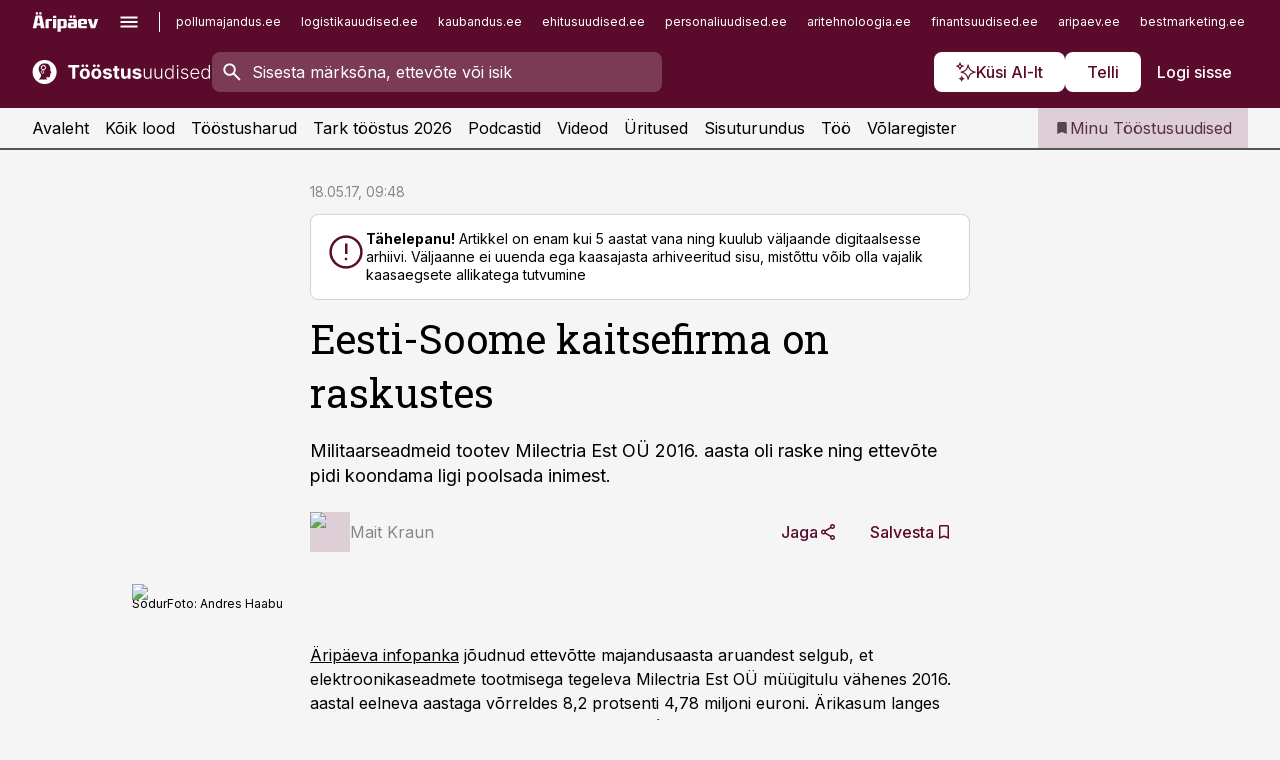

--- FILE ---
content_type: text/html; charset=utf-8
request_url: https://www.toostusuudised.ee/uudised/2017/05/18/eesti-soome-kaitsefirma-on-raskustes
body_size: 61640
content:
<!DOCTYPE html><html lang="et" class="__variable_d9b83d __variable_1afa06"><head><meta charSet="utf-8"/><meta name="viewport" content="width=device-width, initial-scale=1, minimum-scale=1, maximum-scale=5, viewport-fit=cover, user-scalable=yes"/><link rel="preload" href="/_next/static/media/21350d82a1f187e9-s.p.woff2" as="font" crossorigin="" type="font/woff2"/><link rel="preload" href="/_next/static/media/9f0283fb0a17d415-s.p.woff2" as="font" crossorigin="" type="font/woff2"/><link rel="preload" href="/_next/static/media/a88c13d5f58b71d4-s.p.woff2" as="font" crossorigin="" type="font/woff2"/><link rel="preload" href="/_next/static/media/e4af272ccee01ff0-s.p.woff2" as="font" crossorigin="" type="font/woff2"/><link rel="preload" as="image" imageSrcSet="https://static-img.aripaev.ee/?type=preview&amp;uuid=853c4bc8-32be-59ea-8686-2f85df1b1c2c&amp;width=48&amp;q=75 1x, https://static-img.aripaev.ee/?type=preview&amp;uuid=853c4bc8-32be-59ea-8686-2f85df1b1c2c&amp;width=96&amp;q=75 2x" fetchPriority="high"/><link rel="preload" as="image" imageSrcSet="https://static-img.aripaev.ee/?type=preview&amp;uuid=bab488ff-06f0-50a3-b9a1-92c556135dcb&amp;width=640&amp;q=70 640w, https://static-img.aripaev.ee/?type=preview&amp;uuid=bab488ff-06f0-50a3-b9a1-92c556135dcb&amp;width=750&amp;q=70 750w, https://static-img.aripaev.ee/?type=preview&amp;uuid=bab488ff-06f0-50a3-b9a1-92c556135dcb&amp;width=828&amp;q=70 828w, https://static-img.aripaev.ee/?type=preview&amp;uuid=bab488ff-06f0-50a3-b9a1-92c556135dcb&amp;width=1080&amp;q=70 1080w, https://static-img.aripaev.ee/?type=preview&amp;uuid=bab488ff-06f0-50a3-b9a1-92c556135dcb&amp;width=1200&amp;q=70 1200w, https://static-img.aripaev.ee/?type=preview&amp;uuid=bab488ff-06f0-50a3-b9a1-92c556135dcb&amp;width=1920&amp;q=70 1920w, https://static-img.aripaev.ee/?type=preview&amp;uuid=bab488ff-06f0-50a3-b9a1-92c556135dcb&amp;width=2048&amp;q=70 2048w, https://static-img.aripaev.ee/?type=preview&amp;uuid=bab488ff-06f0-50a3-b9a1-92c556135dcb&amp;width=3840&amp;q=70 3840w" imageSizes="(min-width: 1px) 100vw, 100vw" fetchPriority="high"/><link rel="stylesheet" href="/_next/static/css/644ddc3c4fb70a49.css" data-precedence="next"/><link rel="stylesheet" href="/_next/static/css/52723f30e92eee9f.css" data-precedence="next"/><link rel="stylesheet" href="/_next/static/css/bb8be0a730c23a5e.css" data-precedence="next"/><link rel="stylesheet" href="/_next/static/css/b410811a829f8d7b.css" data-precedence="next"/><link rel="stylesheet" href="/_next/static/css/cfa60dcf5cbd8547.css" data-precedence="next"/><link rel="stylesheet" href="/_next/static/css/2001c5ecabd226f0.css" data-precedence="next"/><link rel="stylesheet" href="/_next/static/css/f53fc1951aefa4e6.css" data-precedence="next"/><link rel="stylesheet" href="/_next/static/css/2c8ad8c330077c65.css" data-precedence="next"/><link rel="stylesheet" href="/_next/static/css/ac71519ec060f759.css" data-precedence="next"/><link rel="stylesheet" href="/_next/static/css/ce6b61352475b315.css" data-precedence="next"/><link rel="stylesheet" href="/_next/static/css/3b3c900c8201ff34.css" data-precedence="next"/><link rel="stylesheet" href="/_next/static/css/640090df4b2592df.css" data-precedence="next"/><link rel="stylesheet" href="/_next/static/css/c847ff3d331d9d9d.css" data-precedence="next"/><link rel="stylesheet" href="/_next/static/css/029d5fff5a79fb66.css" data-precedence="next"/><link rel="stylesheet" href="/_next/static/css/145cb3986e47692b.css" data-precedence="next"/><link rel="stylesheet" href="/_next/static/css/5945d7c6ed5d310c.css" data-precedence="next"/><link rel="stylesheet" href="/_next/static/css/e4a1f3f4cc1a1330.css" data-precedence="next"/><link rel="preload" as="script" fetchPriority="low" href="/_next/static/chunks/webpack-67d91ad607fc9c32.js"/><script src="/_next/static/chunks/fd9d1056-10e5c93cd413df2f.js" async=""></script><script src="/_next/static/chunks/396464d2-87a25291feed4e3c.js" async=""></script><script src="/_next/static/chunks/7049-58d90ad8e71b6001.js" async=""></script><script src="/_next/static/chunks/main-app-7a06f0af5229988a.js" async=""></script><script src="/_next/static/chunks/aaea2bcf-18d09baeed62d53d.js" async=""></script><script src="/_next/static/chunks/5910-f5efdbfb510c5f6a.js" async=""></script><script src="/_next/static/chunks/5342-19ba4bc98a916bcc.js" async=""></script><script src="/_next/static/chunks/1226-117b1197ddf7aad9.js" async=""></script><script src="/_next/static/chunks/7588-9d5fc3a9386dbb27.js" async=""></script><script src="/_next/static/chunks/app/global-error-901644024b4f32ec.js" async=""></script><script src="/_next/static/chunks/5878-1525aeac28fcdf88.js" async=""></script><script src="/_next/static/chunks/4075-c93ea2025da5b6a7.js" async=""></script><script src="/_next/static/chunks/7387-662d5a596b06616e.js" async=""></script><script src="/_next/static/chunks/1652-56bf1ce5ade1c9ac.js" async=""></script><script src="/_next/static/chunks/7562-5f4fd1388f43b505.js" async=""></script><script src="/_next/static/chunks/7380-318bba68fdea191f.js" async=""></script><script src="/_next/static/chunks/3295-35b1a9d555f9b7bf.js" async=""></script><script src="/_next/static/chunks/7131-1ebff56324cc6df5.js" async=""></script><script src="/_next/static/chunks/8257-b725802d928a89de.js" async=""></script><script src="/_next/static/chunks/app/%5BchannelId%5D/%5Baccess%5D/layout-1629fc35a25169ab.js" async=""></script><script src="/_next/static/chunks/ca377847-5847564181f9946f.js" async=""></script><script src="/_next/static/chunks/6989-725cd192b49ac8b8.js" async=""></script><script src="/_next/static/chunks/7126-f955765d6cea943c.js" async=""></script><script src="/_next/static/chunks/4130-66e3f3dcc14d4eb3.js" async=""></script><script src="/_next/static/chunks/603-37c426e8c7ed2e8e.js" async=""></script><script src="/_next/static/chunks/438-b40500a749c6af36.js" async=""></script><script src="/_next/static/chunks/3390-16bf33389c90806d.js" async=""></script><script src="/_next/static/chunks/4398-cd9833294fe15c86.js" async=""></script><script src="/_next/static/chunks/5443-ed651c51277e445b.js" async=""></script><script src="/_next/static/chunks/app/%5BchannelId%5D/%5Baccess%5D/internal/article/%5B...slug%5D/page-1e45283d77090961.js" async=""></script><script src="/_next/static/chunks/app/%5BchannelId%5D/%5Baccess%5D/error-c66aadc88bb4130c.js" async=""></script><script src="/_next/static/chunks/app/%5BchannelId%5D/%5Baccess%5D/not-found-011363f82b4f6403.js" async=""></script><link rel="preload" href="https://log-in.aripaev.ee/index.js" as="script"/><meta name="theme-color" content="#5a0a2b"/><meta name="color-scheme" content="only light"/><title>Eesti-Soome kaitsefirma on raskustes</title><meta name="description" content="Eesti-Soome kaitsefirma on raskustes. Militaarseadmeid tootev Milectria Est OÜ 2016. aasta oli raske ning ettevõte pidi koondama ligi poolsada inimest. ."/><link rel="manifest" href="/manifest/toostus.json" crossorigin="use-credentials"/><link rel="canonical" href="https://www.toostusuudised.ee/uudised/2017/05/18/eesti-soome-kaitsefirma-on-raskustes"/><meta name="format-detection" content="telephone=no, address=no, email=no"/><meta name="apple-mobile-web-app-capable" content="yes"/><meta name="apple-mobile-web-app-title" content="Tööstus"/><link href="/favicons/toostus/apple-touch-startup-image-768x1004.png" rel="apple-touch-startup-image"/><link href="/favicons/toostus/apple-touch-startup-image-1536x2008.png" media="(device-width: 768px) and (device-height: 1024px)" rel="apple-touch-startup-image"/><meta name="apple-mobile-web-app-status-bar-style" content="black-translucent"/><meta property="og:title" content="Eesti-Soome kaitsefirma on raskustes"/><meta property="og:description" content="Eesti-Soome kaitsefirma on raskustes. Militaarseadmeid tootev Milectria Est OÜ 2016. aasta oli raske ning ettevõte pidi koondama ligi poolsada inimest. ."/><meta property="og:url" content="https://www.toostusuudised.ee/uudised/2017/05/18/eesti-soome-kaitsefirma-on-raskustes"/><meta property="og:site_name" content="Tööstus"/><meta property="og:locale" content="et_EE"/><meta property="og:image" content="https://static-img.aripaev.ee/?type=preview&amp;uuid=bab488ff-06f0-50a3-b9a1-92c556135dcb&amp;width=1200&amp;q=85"/><meta property="og:image:width" content="1200"/><meta property="og:type" content="website"/><meta name="twitter:card" content="summary_large_image"/><meta name="twitter:site" content="@aripaev_ee"/><meta name="twitter:creator" content="@aripaev_ee"/><meta name="twitter:title" content="Eesti-Soome kaitsefirma on raskustes"/><meta name="twitter:description" content="Eesti-Soome kaitsefirma on raskustes. Militaarseadmeid tootev Milectria Est OÜ 2016. aasta oli raske ning ettevõte pidi koondama ligi poolsada inimest. ."/><meta name="twitter:image" content="https://static-img.aripaev.ee/?type=preview&amp;uuid=bab488ff-06f0-50a3-b9a1-92c556135dcb&amp;width=1200&amp;q=85"/><meta name="twitter:image:width" content="1200"/><link rel="shortcut icon" href="/favicons/toostus/favicon.ico"/><link rel="icon" href="/favicons/toostus/favicon.ico"/><link rel="apple-touch-icon" href="/favicons/toostus/apple-touch-icon-180x180.png"/><link rel="apple-touch-icon-precomposed" href="/favicons/toostus/apple-touch-icon-180x180.png"/><meta name="next-size-adjust"/><script src="/_next/static/chunks/polyfills-42372ed130431b0a.js" noModule=""></script></head><body><script>(self.__next_s=self.__next_s||[]).push([0,{"children":"\n        window.nativeEvents = [];\n        window.nativeListeners = [];\n        window.addEventListener('aripaev.ee:nativeApiAttached', (e) => {\n          window.nativeEvents.push(e);\n          window.nativeListeners.forEach((l) => l(e));\n        });\n        window.addNativeListener = (listener) => {\n          window.nativeListeners.push(listener);\n          window.nativeEvents.forEach((e) => listener(e));\n        };\n      ","id":"__native_attach"}])</script><style type="text/css">:root:root {
    --theme: toostus;

    --color-primary-10: #f7f3f4;
    --color-primary-50: #eee6e9;
    --color-primary-100: #deced5;
    --color-primary-200: #cdb5bf;
    --color-primary-300: #bd9daa;
    --color-primary-400: #ac8495;
    --color-primary-500: #5a0a2b;
    --color-primary-600: #581d36;
    --color-primary-700: #563142;
    --color-primary-800: #55444d;
    --color-primary-900: #535758;

    --color-neutral-100: #edeeee;
    --color-neutral-200: #ddddde;
    --color-neutral-300: #cbcccd;
    --color-neutral-400: #babcbc;
    --color-neutral-500: #a9abab;
    --color-neutral-600: #989a9b;
    --color-neutral-700: #86898a;
    --color-neutral-800: #757979;
    --color-neutral-900: #535758;

    --site-bg: #F5F5F5;
    --site-bg-original: #F5F5F5;

    --color-text: #000000;
}
</style><div id="login-container"></div><div id="__next"><div class="styles_site-hat__KmxJ_"><div id="Panorama_1" class="styles_site-hat__ad-slot__6OIXn"></div></div><div class="styles_header__sentinel-pre__ZLTsJ"></div><div class="styles_header__4AYpa"><b></b><div class="styles_header__wrap1__C6qUJ"><div class="styles_header__wrap2__vgkJ1"><div class="styles_header__main__4NeBW"><div class="styles_header__main__limiter__1bF8W"><div class="styles_sites__MzlGA styles_hidden__CEocJ"><div class="styles_sites__global__0voAr"><a href="https://www.aripaev.ee" target="_blank" rel="noopener noreferrer"><svg xmlns="http://www.w3.org/2000/svg" height="20" width="67" class="icon logotype-aripaev" viewBox="0 0 512 155"><path fill="#d61e1f" d="M43.18 1.742H25.822v17.917H43.18zm21.86 124.857-4.1-22.295H34.283l-3.977 22.295H1.974l19.33-88.048c2.25-10.153 5.077-11.567 16.643-11.567H58.55c11.846 0 13.817.855 16.224 11.706l19.33 87.908zM50.507 44.762h-5.792l-7.746 41.625h21.249zm18.771-43.02H51.92v17.917h17.358zM306.626 27.3h-17.358v17.916h17.358zm26.117 0h-17.359v17.916h17.359zm-206.05 42.864V126.6h-25.959V71.28c0-10.851 5.076-17.759 17.917-17.759h32.309v16.643zm32.344-23.43V28.399h26.168v18.335zm26.168 79.866h-26.168V53.503h26.168zm62.594.001h-27.651v26.657h-25.68V53.521h53.61c12.84 0 17.777 6.629 17.777 17.917v37.229c0 11.863-5.076 17.934-18.056 17.934m-7.903-56.576h-19.888v39.915h19.888zm93.508 56.576s-17.636.279-21.3.279-21.162-.279-21.162-.279c-11.287-.157-17.638-5.513-17.638-17.934v-9.735c0-15.23 9.735-17.62 17.777-17.62h27.791V69.449h-39.357V53.521h47.539c14.671 0 17.778 8.88 17.778 17.62v39.793c0 11.846-3.49 15.509-11.429 15.701zM319.31 96.019h-20.935v14.707h20.935zm59.664-.611v13.573h41.066v17.62h-49.109c-14.671 0-17.759-9.752-17.759-17.777V72.188c0-11.845 5.774-18.475 17.618-18.614 0 0 13.958-.297 17.638-.297 3.683 0 17.445.297 17.445.297 12.424.14 17.36 6.193 17.36 17.76v24.127h-44.258zm18.35-26.552h-18.492v16.922h18.492zm88.714 57.727h-34.003l-23.987-73.079h28.227l12.682 50.086h2.13l12.682-50.086h26.257z" class="logotype"></path></svg></a><button title="Ava menüü" type="button"><svg fill="none" xmlns="http://www.w3.org/2000/svg" height="20" width="20" class="icon menu" viewBox="0 0 20 20"><path fill="#2D0606" d="M3 14.5V13h14v1.5zm0-3.75v-1.5h14v1.5zM3 7V5.5h14V7z"></path></svg></button></div><div class="styles_sites__main__Z77Aw"><ul class="styles_sites__list__ue3ny"><li class=""><a href="https://www.pollumajandus.ee?utm_source=toostusuudised.ee&amp;utm_medium=pais" target="_blank" draggable="false" rel="noopener noreferrer">pollumajandus.ee</a></li><li class=""><a href="https://www.logistikauudised.ee?utm_source=toostusuudised.ee&amp;utm_medium=pais" target="_blank" draggable="false" rel="noopener noreferrer">logistikauudised.ee</a></li><li class=""><a href="https://www.kaubandus.ee?utm_source=toostusuudised.ee&amp;utm_medium=pais" target="_blank" draggable="false" rel="noopener noreferrer">kaubandus.ee</a></li><li class=""><a href="https://www.ehitusuudised.ee?utm_source=toostusuudised.ee&amp;utm_medium=pais" target="_blank" draggable="false" rel="noopener noreferrer">ehitusuudised.ee</a></li><li class=""><a href="https://www.personaliuudised.ee?utm_source=toostusuudised.ee&amp;utm_medium=pais" target="_blank" draggable="false" rel="noopener noreferrer">personaliuudised.ee</a></li><li class=""><a href="https://www.aritehnoloogia.ee?utm_source=toostusuudised.ee&amp;utm_medium=pais" target="_blank" draggable="false" rel="noopener noreferrer">aritehnoloogia.ee</a></li><li class=""><a href="https://www.finantsuudised.ee/?utm_source=toostusuudised.ee&amp;utm_medium=pais" target="_blank" draggable="false" rel="noopener noreferrer">finantsuudised.ee</a></li><li class=""><a href="https://www.aripaev.ee/?utm_source=toostusuudised.ee&amp;utm_medium=pais" target="_blank" draggable="false" rel="noopener noreferrer">aripaev.ee</a></li><li class=""><a href="https://www.bestmarketing.ee/?utm_source=toostusuudised.ee&amp;utm_medium=pais" target="_blank" draggable="false" rel="noopener noreferrer">bestmarketing.ee</a></li><li class=""><a href="https://www.finantsuudised.ee/?utm_source=toostusuudised.ee&amp;utm_medium=pais" target="_blank" draggable="false" rel="noopener noreferrer">finantsuudised.ee</a></li><li class=""><a href="https://www.palgauudised.ee/?utm_source=toostusuudised.ee&amp;utm_medium=pais" target="_blank" draggable="false" rel="noopener noreferrer">palgauudised.ee</a></li><li class=""><a href="https://www.raamatupidaja.ee/?utm_source=toostusuudised.ee&amp;utm_medium=pais" target="_blank" draggable="false" rel="noopener noreferrer">raamatupidaja.ee</a></li><li class=""><a href="https://www.kinnisvarauudised.ee/?utm_source=toostusuudised.ee&amp;utm_medium=pais" target="_blank" draggable="false" rel="noopener noreferrer">kinnisvarauudised.ee</a></li><li class=""><a href="https://www.mu.ee/?utm_source=toostusuudised.ee&amp;utm_medium=pais" target="_blank" draggable="false" rel="noopener noreferrer">mu.ee</a></li><li class=""><a href="https://www.imelineteadus.ee/?utm_source=toostusuudised.ee&amp;utm_medium=pais" target="_blank" draggable="false" rel="noopener noreferrer">imelineteadus.ee</a></li><li class=""><a href="https://www.imelineajalugu.ee/?utm_source=toostusuudised.ee&amp;utm_medium=pais" target="_blank" draggable="false" rel="noopener noreferrer">imelineajalugu.ee</a></li><li class=""><a href="https://www.kalastaja.ee/?utm_source=toostusuudised.ee&amp;utm_medium=pais" target="_blank" draggable="false" rel="noopener noreferrer">kalastaja.ee</a></li><li class=""><a href="https://www.dv.ee/?utm_source=toostusuudised.ee&amp;utm_medium=pais" target="_blank" draggable="false" rel="noopener noreferrer">dv.ee</a></li></ul></div></div><div class="styles_header__row__tjBlC"><a class="styles_header__logo__LPFzl" href="/"><img alt="Tööstus" loading="lazy" width="120" height="40" decoding="async" data-nimg="1" style="color:transparent" src="https://ap-cms-images.ap3.ee/toostusuudised_valge.svg"/></a><form class="styles_search___9_Xy"><span class="styles_search__icon__adECE"><svg fill="none" xmlns="http://www.w3.org/2000/svg" height="24" width="24" class="icon search" viewBox="0 0 25 24"><path fill="#fff" d="m20.06 21-6.3-6.3q-.75.6-1.724.95-.975.35-2.075.35-2.725 0-4.613-1.887Q3.461 12.225 3.461 9.5t1.887-4.612T9.961 3t4.612 1.888T16.461 9.5a6.1 6.1 0 0 1-1.3 3.8l6.3 6.3zm-10.1-7q1.875 0 3.188-1.312T14.461 9.5t-1.313-3.187T9.961 5 6.773 6.313 5.461 9.5t1.312 3.188T9.961 14"></path></svg></span><input type="text" autoComplete="off" placeholder="Sisesta märksõna, ettevõte või isik" title="Sisesta märksõna, ettevõte või isik" name="keyword" value=""/><button class="styles_search__clear__gU1eY" disabled="" title="Puhasta otsing" type="button"><svg fill="none" xmlns="http://www.w3.org/2000/svg" height="24" width="24" class="icon close" viewBox="0 0 25 24"><path fill="#fff" d="m6.86 19-1.4-1.4 5.6-5.6-5.6-5.6L6.86 5l5.6 5.6 5.6-5.6 1.4 1.4-5.6 5.6 5.6 5.6-1.4 1.4-5.6-5.6z"></path></svg></button></form><div class="styles_header__buttons__HTvoj"><span class="styles_button___Dvql styles_size-default___f8ln styles_theme-white-primary__wwdx4" draggable="false"><a class="styles_button__element__i6R1c" target="_blank" rel="noopener noreferrer" href="/ai-otsing"><span class="styles_button__inner__av3c_"><svg xmlns="http://www.w3.org/2000/svg" height="20" width="20" class="icon styles_button__icon__ab5nT ai" viewBox="0 0 512 512"><path fill="#fff" d="M310.043 132.67c12.118 32.932 26.173 58.426 46.916 79.172 20.745 20.748 46.243 34.809 79.17 46.931-32.926 12.118-58.422 26.175-79.162 46.918-20.742 20.744-34.799 46.246-46.921 79.182-12.127-32.938-26.188-58.434-46.937-79.178-20.745-20.739-46.251-34.798-79.183-46.92 32.94-12.126 58.44-26.188 79.188-46.935 20.746-20.746 34.808-46.249 46.93-79.171m.004-73.14c-5.256 0-9.837 3.513-11.243 8.572-33.39 120.887-58.545 146.041-179.434 179.434-5.059 1.405-8.572 6.015-8.572 11.243 0 5.256 3.513 9.837 8.572 11.243 120.887 33.39 146.041 58.517 179.434 179.406 1.405 5.059 6.015 8.572 11.243 8.572 5.256 0 9.837-3.513 11.243-8.572 33.39-120.887 58.517-146.041 179.406-179.406 5.059-1.405 8.572-6.015 8.572-11.243 0-5.256-3.513-9.837-8.572-11.243-120.887-33.39-146.041-58.545-179.406-179.434-1.405-5.059-6.015-8.572-11.243-8.572m-208.13 12.877c4.16 7.493 8.981 14.068 14.883 19.97 5.9 5.9 12.473 10.72 19.962 14.879-7.489 4.159-14.061 8.98-19.963 14.884-5.9 5.902-10.718 12.475-14.878 19.966-4.159-7.487-8.98-14.06-14.882-19.96s-12.475-10.718-19.966-14.878c7.487-4.159 14.06-8.98 19.96-14.882 5.903-5.904 10.724-12.483 14.885-19.979m-.003-64.329c-5.256 0-9.837 3.513-11.243 8.572-15.093 54.639-24.734 64.307-79.37 79.37-5.059 1.405-8.572 6.015-8.572 11.243 0 5.256 3.513 9.837 8.572 11.243 54.639 15.093 64.307 24.734 79.37 79.37 1.405 5.059 6.015 8.572 11.243 8.572 5.256 0 9.837-3.513 11.243-8.572 15.093-54.639 24.734-64.307 79.37-79.37 5.059-1.405 8.572-6.015 8.572-11.243 0-5.256-3.513-9.837-8.572-11.243-54.639-15.093-64.279-24.734-79.37-79.37-1.405-5.059-6.015-8.572-11.243-8.572m43.845 407.999a76 76 0 0 0 5.697 6.377 76 76 0 0 0 6.391 5.711 76 76 0 0 0-6.38 5.7 76 76 0 0 0-5.711 6.391 76 76 0 0 0-5.7-6.38 76 76 0 0 0-6.387-5.708 76 76 0 0 0 6.385-5.705 76 76 0 0 0 5.705-6.385m-.003-63.671c-3.206 0-6 2.143-6.857 5.229-11.966 43.373-20.298 51.704-63.672 63.672A7.134 7.134 0 0 0 70 428.164c0 3.206 2.143 6 5.229 6.857 43.373 11.966 51.704 20.315 63.672 63.672a7.134 7.134 0 0 0 6.857 5.229c3.206 0 6-2.143 6.857-5.229 11.966-43.373 20.315-51.704 63.672-63.672a7.134 7.134 0 0 0 5.229-6.857c0-3.206-2.143-6-5.229-6.857-43.373-11.966-51.704-20.315-63.672-63.672a7.134 7.134 0 0 0-6.857-5.229"></path></svg><span class="styles_button__text__0QAzX"><span class="styles_button__text__row__ZW9Cl">Küsi AI-lt</span></span></span></a></span><span class="styles_button___Dvql styles_size-default___f8ln styles_theme-white-primary__wwdx4" draggable="false"><a class="styles_button__element__i6R1c" target="_blank" rel="noopener noreferrer" href="https://kampaania.aripaev.ee/telli-toostusuudised/?utm_source=toostusuudised.ee&amp;utm_medium=telli"><span class="styles_button__inner__av3c_"><span class="styles_button__text__0QAzX"><span class="styles_button__text__row__ZW9Cl">Telli</span></span></span></a></span><span class="styles_button___Dvql styles_size-default___f8ln styles_theme-white-transparent__3xBw8" draggable="false"><button class="styles_button__element__i6R1c" type="button"><span class="styles_button__inner__av3c_"><span class="styles_button__text__0QAzX"><span class="styles_button__text__row__ZW9Cl">Logi sisse</span></span></span></button></span></div></div></div><div class="styles_burger-menu__NxbcX" inert=""><div class="styles_burger-menu__inner__G_A7a"><div class="styles_burger-menu__limiter__Z8WPT"><ul class="styles_burger-menu__sections__WMdfc"><li><div class="styles_burger-menu__title__FISxC">Teemaveebid</div><ul class="styles_burger-menu__sections__links__erXEP styles_split__ABuE1"><li><a target="_blank" rel="noopener noreferrer" href="https://www.aripaev.ee?utm_source=toostusuudised.ee&amp;utm_medium=pais">aripaev.ee</a></li><li><a target="_blank" rel="noopener noreferrer" href="https://bestmarketing.ee?utm_source=toostusuudised.ee&amp;utm_medium=pais">bestmarketing.ee</a></li><li><a target="_blank" rel="noopener noreferrer" href="https://www.dv.ee?utm_source=toostusuudised.ee&amp;utm_medium=pais">dv.ee</a></li><li><a target="_blank" rel="noopener noreferrer" href="https://www.ehitusuudised.ee?utm_source=toostusuudised.ee&amp;utm_medium=pais">ehitusuudised.ee</a></li><li><a target="_blank" rel="noopener noreferrer" href="https://www.finantsuudised.ee?utm_source=toostusuudised.ee&amp;utm_medium=pais">finantsuudised.ee</a></li><li><a target="_blank" rel="noopener noreferrer" href="https://www.aritehnoloogia.ee?utm_source=toostusuudised.ee&amp;utm_medium=pais">aritehnoloogia.ee</a></li><li><a target="_blank" rel="noopener noreferrer" href="https://www.kaubandus.ee?utm_source=toostusuudised.ee&amp;utm_medium=pais">kaubandus.ee</a></li><li><a target="_blank" rel="noopener noreferrer" href="https://www.kinnisvarauudised.ee?utm_source=toostusuudised.ee&amp;utm_medium=pais">kinnisvarauudised.ee</a></li><li><a target="_blank" rel="noopener noreferrer" href="https://www.logistikauudised.ee?utm_source=toostusuudised.ee&amp;utm_medium=pais">logistikauudised.ee</a></li><li><a target="_blank" rel="noopener noreferrer" href="https://www.mu.ee?utm_source=toostusuudised.ee&amp;utm_medium=pais">mu.ee</a></li><li><a target="_blank" rel="noopener noreferrer" href="https://www.palgauudised.ee?utm_source=toostusuudised.ee&amp;utm_medium=pais">palgauudised.ee</a></li><li><a target="_blank" rel="noopener noreferrer" href="https://www.personaliuudised.ee?utm_source=toostusuudised.ee&amp;utm_medium=pais">personaliuudised.ee</a></li><li><a target="_blank" rel="noopener noreferrer" href="https://www.pollumajandus.ee?utm_source=toostusuudised.ee&amp;utm_medium=pais">pollumajandus.ee</a></li><li><a target="_blank" rel="noopener noreferrer" href="https://www.raamatupidaja.ee?utm_source=toostusuudised.ee&amp;utm_medium=pais">raamatupidaja.ee</a></li><li><a target="_blank" rel="noopener noreferrer" href="https://www.imelineajalugu.ee?utm_source=toostusuudised.ee&amp;utm_medium=pais">imelineajalugu.ee</a></li><li><a target="_blank" rel="noopener noreferrer" href="https://www.imelineteadus.ee?utm_source=toostusuudised.ee&amp;utm_medium=pais">imelineteadus.ee</a></li></ul></li><li><div class="styles_burger-menu__title__FISxC">Teenused ja tooted</div><ul class="styles_burger-menu__sections__links__erXEP"><li><a target="_blank" rel="noopener noreferrer" href="https://pood.aripaev.ee/kategooria/konverentsid?utm_source=toostusuudised.ee&amp;utm_medium=menu">Konverentsid</a></li><li><a target="_blank" rel="noopener noreferrer" href="https://pood.aripaev.ee/kategooria/koolitused?utm_source=toostusuudised.ee&amp;utm_medium=menu">Koolitused</a></li><li><a target="_blank" rel="noopener noreferrer" href="https://pood.aripaev.ee/kategooria/raamatud?utm_source=toostusuudised.ee&amp;utm_medium=menu">Raamatud</a></li><li><a target="_blank" rel="noopener noreferrer" href="https://pood.aripaev.ee/kategooria/teabevara?utm_source=toostusuudised.ee&amp;utm_medium=menu">Teabevara</a></li><li><a target="_blank" rel="noopener noreferrer" href="https://pood.aripaev.ee/kategooria/ajakirjad?utm_source=toostusuudised.ee&amp;utm_medium=menu">Ajakirjad</a></li><li><a target="_blank" rel="noopener noreferrer" href="https://pood.aripaev.ee?utm_source=toostusuudised.ee&amp;utm_medium=menu">E-pood</a></li><li><a target="_blank" rel="noopener noreferrer" href="https://infopank.ee?utm_source=toostusuudised.ee&amp;utm_medium=menu">Infopank</a></li><li><a target="_blank" rel="noopener noreferrer" href="https://radar.aripaev.ee?utm_source=toostusuudised.ee&amp;utm_medium=menu">Radar</a></li></ul></li></ul><div class="styles_burger-menu__sidebar__8mwqb"><ul class="styles_burger-menu__sidebar__links__ZKDyD"><li><a target="_blank" rel="noopener noreferrer" href="https://www.aripaev.ee/turunduslahendused">Reklaam</a></li><li><a target="_self" href="/c/cm">Sisuturundus</a></li><li><a target="_blank" rel="noopener noreferrer" href="https://firma.aripaev.ee/tule-toole/">Tööpakkumised</a></li><li><a target="_blank" rel="noopener noreferrer" href="https://firma.aripaev.ee/">Äripäevast</a></li><li><a target="_blank" rel="noopener noreferrer" href="https://www.toostusuudised.ee/uudiskirjad">Telli uudiskirjad</a></li></ul><ul class="styles_buttons__V_M5V styles_layout-vertical-wide__kH_p0"><li class="styles_primary__BaQ9R"><span class="styles_button___Dvql styles_size-default___f8ln styles_theme-primary__JLG_x" draggable="false"><a class="styles_button__element__i6R1c" target="_blank" rel="noopener noreferrer" href="https://iseteenindus.aripaev.ee"><span class="styles_button__inner__av3c_"><span class="styles_button__text__0QAzX"><span class="styles_button__text__row__ZW9Cl">Iseteenindus</span></span></span></a></span></li><li class="styles_primary__BaQ9R"><span class="styles_button___Dvql styles_size-default___f8ln styles_theme-default__ea1gN" draggable="false"><a class="styles_button__element__i6R1c" target="_blank" rel="noopener noreferrer" href="https://kampaania.aripaev.ee/telli-toostusuudised/?utm_source=toostusuudised.ee&amp;utm_medium=telli"><span class="styles_button__inner__av3c_"><span class="styles_button__text__0QAzX"><span class="styles_button__text__row__ZW9Cl">Telli Tööstusuudised</span></span></span></a></span></li></ul></div></div></div></div></div><div class="styles_header__menu__7U_6k"><div class="styles_header__menu__holder__mDgQf"><a class="styles_header__menu__logo__XcB29" draggable="false" href="/"><img alt="Tööstus" loading="lazy" width="120" height="40" decoding="async" data-nimg="1" style="color:transparent" src="https://ap-cms-images.ap3.ee/toostusuudised_valge.svg"/></a><div class="styles_header__menu__scroller__KG1tj"><ul class="styles_header__menu__items___1xQ5"><li><a aria-current="false" target="_self" draggable="false" href="/">Avaleht</a></li><li><a aria-current="false" target="_self" draggable="false" href="/search?channels=toostus">Kõik lood</a></li><li><a aria-current="false" target="_self" draggable="false" href="/t/toostus">Tööstusharud</a></li><li><a aria-current="false" target="_blank" rel="noopener noreferrer" draggable="false" href="https://kampaania.aripaev.ee/tark-toostus/">Tark tööstus 2026</a></li><li><a aria-current="false" target="_self" draggable="false" href="/saatesarjad">Podcastid</a></li><li><a aria-current="false" target="_blank" rel="noopener noreferrer" draggable="false" href="https://videokogu.aripaev.ee/topics/9?utm_source=toostusuudised.ee&amp;utm_medium=videoteek">Videod</a></li><li><a aria-current="false" target="_blank" rel="noopener noreferrer" draggable="false" href="https://pood.aripaev.ee/valdkond/tootmine-ja-toostus?categories=31%2C13&amp;utm_source=toostusuudised.ee&amp;utm_medium=uritused">Üritused</a></li><li><a aria-current="false" target="_self" draggable="false" href="/c/cm">Sisuturundus</a></li><li><a aria-current="false" target="_self" draggable="false" href="https://www.toostusuudised.ee/c/jobs">Töö</a></li><li><a aria-current="false" target="_blank" rel="noopener noreferrer" draggable="false" href="https://www.toostusuudised.ee/volaregister">Võlaregister</a></li></ul></div><a class="styles_header__menu__bookmarks__qWw9R" aria-current="false" draggable="false" href="/minu-uudisvoog"><svg fill="none" xmlns="http://www.w3.org/2000/svg" height="16" width="16" class="icon bookmark-filled" viewBox="0 0 24 24"><path fill="#2D0606" d="M5 21V5q0-.824.588-1.412A1.93 1.93 0 0 1 7 3h10q.824 0 1.413.587Q19 4.176 19 5v16l-7-3z"></path></svg><span>Minu Tööstusuudised</span></a></div></div></div></div></div><div class="styles_header__sentinel-post__lzp4A"></div><div class="styles_burger-menu__backdrop__1nrUr" tabindex="0" role="button" aria-pressed="true" title="Sulge"></div><div class="styles_header__mock__CpuN_"></div><div class="styles_body__KntQX"><div class="styles_block__x9tSr styles_theme-default__YFZfY styles_width-article__aCVgk"><div class="styles_hero__qEXNs styles_layout-default__BGcal styles_theme-default__1lqCZ styles_has-image__ILhtv"><div class="styles_hero__limiter__m_kBo"><div class="styles_hero__heading__UH2zp"><div class="styles_page-header__UZ3dH"><div class="styles_page-header__back__F3sNN"><span class="styles_button___Dvql styles_size-default___f8ln styles_theme-transparent__V6plv" draggable="false"><button class="styles_button__element__i6R1c" type="button"><span class="styles_button__inner__av3c_"><svg fill="none" xmlns="http://www.w3.org/2000/svg" height="20" width="20" class="icon styles_button__icon__ab5nT arrow-back" viewBox="0 0 20 20"><path fill="#2D0606" d="m12 18-8-8 8-8 1.417 1.417L6.833 10l6.584 6.583z"></path></svg><span class="styles_button__text__0QAzX"><span class="styles_button__text__row__ZW9Cl">Tagasi</span></span></span></button></span></div><div class="styles_page-header__headline__160BU"><div class="styles_page-header__headline__info__WB6e3"><ul class="styles_page-header__meta__DMVKe"><li>18.05.17, 09:48</li></ul></div><div class="styles_callout__GbgpZ styles_intent-outdated__7JYYz"><div class="styles_callout__inner__P1xpS"><svg fill="none" xmlns="http://www.w3.org/2000/svg" height="24" width="24" class="icon styles_callout__icon___Fuj_ error" viewBox="0 0 48 48"><path fill="#C4342D" d="M24 34q.7 0 1.175-.474t.475-1.175-.474-1.176A1.6 1.6 0 0 0 24 30.7q-.701 0-1.176.474a1.6 1.6 0 0 0-.475 1.175q0 .701.474 1.176T24 34m-1.35-7.65h3V13.7h-3zM24.013 44q-4.137 0-7.775-1.575t-6.363-4.3-4.3-6.367T4 23.975t1.575-7.783 4.3-6.342 6.367-4.275T24.025 4t7.783 1.575T38.15 9.85t4.275 6.35T44 23.987t-1.575 7.775-4.275 6.354q-2.7 2.715-6.35 4.3T24.013 44m.012-3q7.075 0 12.025-4.975T41 23.975 36.06 11.95 24 7q-7.05 0-12.025 4.94T7 24q0 7.05 4.975 12.025T24.025 41"></path></svg><div class="styles_callout__text__cYyr4"><div><b>Tähelepanu!</b> Artikkel on enam kui 5 aastat vana ning kuulub väljaande digitaalsesse arhiivi. Väljaanne ei uuenda ega kaasajasta arhiveeritud sisu, mistõttu võib olla vajalik kaasaegsete allikatega tutvumine</div></div></div></div><h1>Eesti-Soome kaitsefirma on raskustes</h1></div></div></div><div class="styles_hero__main__FNdan"><div class="styles_hero__description__1SGae">Militaarseadmeid tootev Milectria Est OÜ 2016. aasta oli raske ning ettevõte pidi koondama ligi poolsada inimest.</div><div class="styles_hero__article-tools__jStYE"><ul class="styles_hero__authors__jpHLE styles_single__zcqUq"><li><a href="/a/mait-kraun"><img alt="Mait Kraun" fetchPriority="high" width="40" height="40" decoding="async" data-nimg="1" style="color:transparent" srcSet="https://static-img.aripaev.ee/?type=preview&amp;uuid=853c4bc8-32be-59ea-8686-2f85df1b1c2c&amp;width=48&amp;q=75 1x, https://static-img.aripaev.ee/?type=preview&amp;uuid=853c4bc8-32be-59ea-8686-2f85df1b1c2c&amp;width=96&amp;q=75 2x" src="https://static-img.aripaev.ee/?type=preview&amp;uuid=853c4bc8-32be-59ea-8686-2f85df1b1c2c&amp;width=96&amp;q=75"/><span class="styles_hero__authors__texts__A4Y2r"><span class="styles_hero__authors__name__9NvFS">Mait Kraun</span></span></a></li></ul><div class="styles_hero__tools__rTnGb"><ul class="styles_buttons__V_M5V styles_layout-default__xTC8D"><li class="styles_primary__BaQ9R"><span class="styles_button___Dvql styles_size-default___f8ln styles_theme-transparent__V6plv" draggable="false"><button class="styles_button__element__i6R1c" type="button"><span class="styles_button__inner__av3c_"><span class="styles_button__text__0QAzX"><span class="styles_button__text__row__ZW9Cl">Jaga</span></span><svg fill="none" xmlns="http://www.w3.org/2000/svg" height="20" width="20" class="icon styles_button__icon__ab5nT share" viewBox="0 0 20 20"><path fill="#2D0606" d="M14.5 18a2.4 2.4 0 0 1-1.77-.73A2.4 2.4 0 0 1 12 15.5q0-.167.02-.302.022-.135.063-.302l-4.958-3.021a1.8 1.8 0 0 1-.737.48 2.7 2.7 0 0 1-.888.145 2.4 2.4 0 0 1-1.77-.73A2.4 2.4 0 0 1 3 10q0-1.042.73-1.77A2.4 2.4 0 0 1 5.5 7.5q.458 0 .885.156.428.156.74.469l4.958-3.02a3 3 0 0 1-.062-.303A2 2 0 0 1 12 4.5q0-1.042.73-1.77A2.4 2.4 0 0 1 14.5 2a2.4 2.4 0 0 1 1.77.73q.73.728.73 1.77t-.73 1.77A2.4 2.4 0 0 1 14.5 7q-.465 0-.889-.146a1.8 1.8 0 0 1-.736-.479l-4.958 3.02q.04.168.062.303T8 10q0 .167-.02.302-.022.135-.063.302l4.958 3.021q.313-.354.736-.49.425-.135.889-.135 1.042 0 1.77.73.73.728.73 1.77t-.73 1.77a2.4 2.4 0 0 1-1.77.73m0-12.5q.424 0 .713-.287A.97.97 0 0 0 15.5 4.5a.97.97 0 0 0-.287-.712.97.97 0 0 0-.713-.288.97.97 0 0 0-.713.288.97.97 0 0 0-.287.712q0 .424.287.713.288.287.713.287m-9 5.5q.424 0 .713-.287A.97.97 0 0 0 6.5 10a.97.97 0 0 0-.287-.713A.97.97 0 0 0 5.5 9a.97.97 0 0 0-.713.287A.97.97 0 0 0 4.5 10q0 .424.287.713.288.287.713.287m9 5.5q.424 0 .713-.288a.97.97 0 0 0 .287-.712.97.97 0 0 0-.287-.713.97.97 0 0 0-.713-.287.97.97 0 0 0-.713.287.97.97 0 0 0-.287.713q0 .424.287.712.288.288.713.288"></path></svg></span></button></span><div class="styles_button__drop__8udXq" style="position:absolute;left:0;top:0"><div class="styles_button__drop__arrow__6R3IT" style="position:absolute"></div><ul class="styles_button__drop__list__SX5ke"><li><button role="button"><div class="styles_button__drop__inner__GkG7d"><svg fill="none" xmlns="http://www.w3.org/2000/svg" height="20" width="20" class="icon logo-facebook" viewBox="0 0 20 20"><path fill="#2D0606" d="M10.834 8.333h2.5v2.5h-2.5v5.833h-2.5v-5.833h-2.5v-2.5h2.5V7.287c0-.99.311-2.242.931-2.926q.93-1.028 2.322-1.028h1.747v2.5h-1.75a.75.75 0 0 0-.75.75z"></path></svg><div>Facebook</div></div></button></li><li><button role="button"><div class="styles_button__drop__inner__GkG7d"><svg xmlns="http://www.w3.org/2000/svg" height="20" width="20" class="icon logo-twitter" viewBox="0 0 14 14"><path fill="#2D0606" fill-rule="evenodd" d="m11.261 11.507-.441-.644-3.124-4.554 3.307-3.816h-.837L7.344 5.795 5.079 2.493h-2.64l.442.644 3 4.375-3.442 3.995h.773l3.02-3.484 2.389 3.484zm-7.599-8.37 5.298 7.727h1.078L4.74 3.137z" clip-rule="evenodd"></path></svg><div>X (Twitter)</div></div></button></li><li><button role="button"><div class="styles_button__drop__inner__GkG7d"><svg fill="none" xmlns="http://www.w3.org/2000/svg" height="20" width="20" class="icon logo-linkedin" viewBox="0 0 20 20"><path fill="#2D0606" d="M6.667 15.833h-2.5V7.5h2.5zm9.166 0h-2.5v-4.451q-.002-1.739-1.232-1.738c-.65 0-1.061.323-1.268.971v5.218h-2.5s.034-7.5 0-8.333h1.973l.153 1.667h.052c.512-.834 1.331-1.399 2.455-1.399.854 0 1.545.238 2.072.834.531.598.795 1.4.795 2.525zM5.417 6.667c.713 0 1.291-.56 1.291-1.25s-.578-1.25-1.291-1.25c-.714 0-1.292.56-1.292 1.25s.578 1.25 1.292 1.25"></path></svg><div>LinkedIn</div></div></button></li><li><button role="button"><div class="styles_button__drop__inner__GkG7d"><svg fill="none" xmlns="http://www.w3.org/2000/svg" height="20" width="20" class="icon email" viewBox="0 0 20 20"><path fill="#2D0606" d="M3.5 16q-.62 0-1.06-.44A1.45 1.45 0 0 1 2 14.5V5.493q0-.62.44-1.056A1.45 1.45 0 0 1 3.5 4h13q.62 0 1.06.44.44.442.44 1.06v9.006q0 .62-.44 1.056A1.45 1.45 0 0 1 16.5 16zm6.5-5L3.5 7.27v7.23h13V7.27zm0-1.77 6.5-3.73h-13zM3.5 7.27V5.5v9z"></path></svg><div>E-mail</div></div></button></li><li><button role="button"><div class="styles_button__drop__inner__GkG7d"><svg fill="none" xmlns="http://www.w3.org/2000/svg" height="20" width="20" class="icon link" viewBox="0 0 20 20"><path fill="#1C1B1F" d="M9 14H6q-1.66 0-2.83-1.171T2 9.995t1.17-2.828T6 6h3v1.5H6a2.4 2.4 0 0 0-1.77.73A2.4 2.4 0 0 0 3.5 10q0 1.042.73 1.77.728.73 1.77.73h3zm-2-3.25v-1.5h6v1.5zM11 14v-1.5h3q1.042 0 1.77-.73.73-.728.73-1.77t-.73-1.77A2.4 2.4 0 0 0 14 7.5h-3V6h3q1.66 0 2.83 1.171T18 10.005t-1.17 2.828T14 14z"></path></svg><div>Link</div></div></button></li></ul></div></li><li class="styles_primary__BaQ9R"><span class="styles_button___Dvql styles_size-default___f8ln styles_theme-transparent__V6plv" draggable="false"><button class="styles_button__element__i6R1c" type="button"><span class="styles_button__inner__av3c_"><span class="styles_button__text__0QAzX"><span class="styles_button__text__row__ZW9Cl">Salvesta</span></span><svg fill="none" xmlns="http://www.w3.org/2000/svg" height="20" width="20" class="icon styles_button__icon__ab5nT bookmark" viewBox="0 0 20 20"><path fill="#2D0606" d="M5 17V4.5q0-.618.44-1.06Q5.883 3 6.5 3h7q.619 0 1.06.44.44.442.44 1.06V17l-5-2zm1.5-2.23 3.5-1.395 3.5 1.396V4.5h-7z"></path></svg></span></button></span></li></ul></div></div></div></div></div><div class="styles_breakout__DF1Ci styles_width-medium__e9Lrb"><div class="styles_article-image__oHI1I"><div class="styles_article-image__title-above__xLKry"></div><a href="https://static-img.aripaev.ee/?type=preview&amp;uuid=bab488ff-06f0-50a3-b9a1-92c556135dcb" target="_blank" rel="noopener noreferrer" class="styles_article-image__holder__jEhZc" style="aspect-ratio:1.499267935578331"><img alt="Sõdur" draggable="false" fetchPriority="high" decoding="async" data-nimg="fill" style="position:absolute;height:100%;width:100%;left:0;top:0;right:0;bottom:0;color:transparent" sizes="(min-width: 1px) 100vw, 100vw" srcSet="https://static-img.aripaev.ee/?type=preview&amp;uuid=bab488ff-06f0-50a3-b9a1-92c556135dcb&amp;width=640&amp;q=70 640w, https://static-img.aripaev.ee/?type=preview&amp;uuid=bab488ff-06f0-50a3-b9a1-92c556135dcb&amp;width=750&amp;q=70 750w, https://static-img.aripaev.ee/?type=preview&amp;uuid=bab488ff-06f0-50a3-b9a1-92c556135dcb&amp;width=828&amp;q=70 828w, https://static-img.aripaev.ee/?type=preview&amp;uuid=bab488ff-06f0-50a3-b9a1-92c556135dcb&amp;width=1080&amp;q=70 1080w, https://static-img.aripaev.ee/?type=preview&amp;uuid=bab488ff-06f0-50a3-b9a1-92c556135dcb&amp;width=1200&amp;q=70 1200w, https://static-img.aripaev.ee/?type=preview&amp;uuid=bab488ff-06f0-50a3-b9a1-92c556135dcb&amp;width=1920&amp;q=70 1920w, https://static-img.aripaev.ee/?type=preview&amp;uuid=bab488ff-06f0-50a3-b9a1-92c556135dcb&amp;width=2048&amp;q=70 2048w, https://static-img.aripaev.ee/?type=preview&amp;uuid=bab488ff-06f0-50a3-b9a1-92c556135dcb&amp;width=3840&amp;q=70 3840w" src="https://static-img.aripaev.ee/?type=preview&amp;uuid=bab488ff-06f0-50a3-b9a1-92c556135dcb&amp;width=3840&amp;q=70"/></a><ul class="styles_article-image__meta__Voj9l"><li>Sõdur</li><li>Foto: <!-- -->Andres Haabu</li></ul></div></div><div class="styles_article-paragraph__PM82c"><a href="https://infopank.ee/?kmi=harro.puusild%40aripaev.ee">Äripäeva infopanka</a> jõudnud ettevõtte majandusaasta aruandest selgub, et elektroonikaseadmete tootmisega tegeleva Milectria Est OÜ müügitulu vähenes 2016. aastal eelneva aastaga võrreldes 8,2 protsenti 4,78 miljoni euroni. Ärikasum langes seejuures 100 377 euro võrra 55 054 euroni (-65 protsenti).</div><div class="styles_article-paragraph__PM82c">Keskmine töötajate arv langes eelmisel aastal 13 inimese võrra 99ni, aasta lõpuks oli ettevõttesse jäänud vaid 65 töötajat. Käive töötaja kohta kasvas 4 protsenti 48 260 euroni. Keskmine brutotasu tõusis 23 protsenti 866 euroni kuus.</div><div class="styles_article-paragraph__PM82c">Täpsemalt tegeleb Milectria sõjaväe elektrisüsteemide ja kaablite valmistamisega. Ettevõtte tooteid kasutatakse militaarsõidukites, relvasüsteemides, sidesüsteemides ja militaartreeningu simulaatorites. Klientideks on põhjamaade suurimad sõjatehnika ja tööstustoodete valmistajad.</div><div class="styles_breakout__DF1Ci styles_width-limited__5U7pH"><div class="styles_banner__Dxaht styles_layout-default__CUaXN styles_has-label__6aSM8"><p class="styles_banner__label__NHyOM">Artikkel jätkub pärast reklaami</p><div class="styles_banner__inner__3pLFk"><div id="Module_1"></div></div></div></div><div class="styles_article-paragraph__PM82c">„2016. aasta oli ettevõtte majandustegevusele keeruline. Ootamatult lõppes Abb toodete koostamine, mis tõi eelmise aasta novembris kaasa kollektiivse koondamise. Aastalõpu seisuga on ettevõtte töötajate nimekirjas 65 inimest,“ kirjutas firma oma tegevusaruandes.</div><div class="styles_article-paragraph__PM82c">Milectria omanikud on Tomi Petteri Kaukonen, Tatu Otto Piilola, Mirka Johanna Kaukonen ja Juha Matti Kaukonen. Eelmisel ja üle-eelmisel aastal ettevõttest nad dividende ei võtnud.</div><div class="styles_article-paragraph__PM82c">Põhjalikumalt saab tutvuda firma majandustulemustega <a href="https://infopank.ee/?kmi=harro.puusild%40aripaev.ee">Äripäeva infopangas</a>.</div><div class="styles_article-footer__holder__zjkRH"><div class="styles_article-footer__mBNXE"><hr/><div class="styles_article-footer__row__Tnfev"><ul class="styles_article-footer__authors__KbOHg styles_single__SdqtI"><li><a href="/a/mait-kraun"><img alt="Mait Kraun" fetchPriority="high" width="40" height="40" decoding="async" data-nimg="1" style="color:transparent" srcSet="https://static-img.aripaev.ee/?type=preview&amp;uuid=853c4bc8-32be-59ea-8686-2f85df1b1c2c&amp;width=48&amp;q=75 1x, https://static-img.aripaev.ee/?type=preview&amp;uuid=853c4bc8-32be-59ea-8686-2f85df1b1c2c&amp;width=96&amp;q=75 2x" src="https://static-img.aripaev.ee/?type=preview&amp;uuid=853c4bc8-32be-59ea-8686-2f85df1b1c2c&amp;width=96&amp;q=75"/><span class="styles_article-footer__authors__texts__LRQPU"><span class="styles_article-footer__authors__name__rFJDZ">Mait Kraun</span><span class="styles_article-footer__authors__description__i4p81"></span></span></a></li></ul><div class="styles_article-footer__tools__lS2xs"><ul class="styles_buttons__V_M5V styles_layout-default__xTC8D"><li class="styles_primary__BaQ9R"><span class="styles_button___Dvql styles_size-default___f8ln styles_theme-transparent__V6plv" draggable="false"><button class="styles_button__element__i6R1c" type="button"><span class="styles_button__inner__av3c_"><span class="styles_button__text__0QAzX"><span class="styles_button__text__row__ZW9Cl">Jaga</span></span><svg fill="none" xmlns="http://www.w3.org/2000/svg" height="20" width="20" class="icon styles_button__icon__ab5nT share" viewBox="0 0 20 20"><path fill="#2D0606" d="M14.5 18a2.4 2.4 0 0 1-1.77-.73A2.4 2.4 0 0 1 12 15.5q0-.167.02-.302.022-.135.063-.302l-4.958-3.021a1.8 1.8 0 0 1-.737.48 2.7 2.7 0 0 1-.888.145 2.4 2.4 0 0 1-1.77-.73A2.4 2.4 0 0 1 3 10q0-1.042.73-1.77A2.4 2.4 0 0 1 5.5 7.5q.458 0 .885.156.428.156.74.469l4.958-3.02a3 3 0 0 1-.062-.303A2 2 0 0 1 12 4.5q0-1.042.73-1.77A2.4 2.4 0 0 1 14.5 2a2.4 2.4 0 0 1 1.77.73q.73.728.73 1.77t-.73 1.77A2.4 2.4 0 0 1 14.5 7q-.465 0-.889-.146a1.8 1.8 0 0 1-.736-.479l-4.958 3.02q.04.168.062.303T8 10q0 .167-.02.302-.022.135-.063.302l4.958 3.021q.313-.354.736-.49.425-.135.889-.135 1.042 0 1.77.73.73.728.73 1.77t-.73 1.77a2.4 2.4 0 0 1-1.77.73m0-12.5q.424 0 .713-.287A.97.97 0 0 0 15.5 4.5a.97.97 0 0 0-.287-.712.97.97 0 0 0-.713-.288.97.97 0 0 0-.713.288.97.97 0 0 0-.287.712q0 .424.287.713.288.287.713.287m-9 5.5q.424 0 .713-.287A.97.97 0 0 0 6.5 10a.97.97 0 0 0-.287-.713A.97.97 0 0 0 5.5 9a.97.97 0 0 0-.713.287A.97.97 0 0 0 4.5 10q0 .424.287.713.288.287.713.287m9 5.5q.424 0 .713-.288a.97.97 0 0 0 .287-.712.97.97 0 0 0-.287-.713.97.97 0 0 0-.713-.287.97.97 0 0 0-.713.287.97.97 0 0 0-.287.713q0 .424.287.712.288.288.713.288"></path></svg></span></button></span><div class="styles_button__drop__8udXq" style="position:absolute;left:0;top:0"><div class="styles_button__drop__arrow__6R3IT" style="position:absolute"></div><ul class="styles_button__drop__list__SX5ke"><li><button role="button"><div class="styles_button__drop__inner__GkG7d"><svg fill="none" xmlns="http://www.w3.org/2000/svg" height="20" width="20" class="icon logo-facebook" viewBox="0 0 20 20"><path fill="#2D0606" d="M10.834 8.333h2.5v2.5h-2.5v5.833h-2.5v-5.833h-2.5v-2.5h2.5V7.287c0-.99.311-2.242.931-2.926q.93-1.028 2.322-1.028h1.747v2.5h-1.75a.75.75 0 0 0-.75.75z"></path></svg><div>Facebook</div></div></button></li><li><button role="button"><div class="styles_button__drop__inner__GkG7d"><svg xmlns="http://www.w3.org/2000/svg" height="20" width="20" class="icon logo-twitter" viewBox="0 0 14 14"><path fill="#2D0606" fill-rule="evenodd" d="m11.261 11.507-.441-.644-3.124-4.554 3.307-3.816h-.837L7.344 5.795 5.079 2.493h-2.64l.442.644 3 4.375-3.442 3.995h.773l3.02-3.484 2.389 3.484zm-7.599-8.37 5.298 7.727h1.078L4.74 3.137z" clip-rule="evenodd"></path></svg><div>X (Twitter)</div></div></button></li><li><button role="button"><div class="styles_button__drop__inner__GkG7d"><svg fill="none" xmlns="http://www.w3.org/2000/svg" height="20" width="20" class="icon logo-linkedin" viewBox="0 0 20 20"><path fill="#2D0606" d="M6.667 15.833h-2.5V7.5h2.5zm9.166 0h-2.5v-4.451q-.002-1.739-1.232-1.738c-.65 0-1.061.323-1.268.971v5.218h-2.5s.034-7.5 0-8.333h1.973l.153 1.667h.052c.512-.834 1.331-1.399 2.455-1.399.854 0 1.545.238 2.072.834.531.598.795 1.4.795 2.525zM5.417 6.667c.713 0 1.291-.56 1.291-1.25s-.578-1.25-1.291-1.25c-.714 0-1.292.56-1.292 1.25s.578 1.25 1.292 1.25"></path></svg><div>LinkedIn</div></div></button></li><li><button role="button"><div class="styles_button__drop__inner__GkG7d"><svg fill="none" xmlns="http://www.w3.org/2000/svg" height="20" width="20" class="icon email" viewBox="0 0 20 20"><path fill="#2D0606" d="M3.5 16q-.62 0-1.06-.44A1.45 1.45 0 0 1 2 14.5V5.493q0-.62.44-1.056A1.45 1.45 0 0 1 3.5 4h13q.62 0 1.06.44.44.442.44 1.06v9.006q0 .62-.44 1.056A1.45 1.45 0 0 1 16.5 16zm6.5-5L3.5 7.27v7.23h13V7.27zm0-1.77 6.5-3.73h-13zM3.5 7.27V5.5v9z"></path></svg><div>E-mail</div></div></button></li><li><button role="button"><div class="styles_button__drop__inner__GkG7d"><svg fill="none" xmlns="http://www.w3.org/2000/svg" height="20" width="20" class="icon link" viewBox="0 0 20 20"><path fill="#1C1B1F" d="M9 14H6q-1.66 0-2.83-1.171T2 9.995t1.17-2.828T6 6h3v1.5H6a2.4 2.4 0 0 0-1.77.73A2.4 2.4 0 0 0 3.5 10q0 1.042.73 1.77.728.73 1.77.73h3zm-2-3.25v-1.5h6v1.5zM11 14v-1.5h3q1.042 0 1.77-.73.73-.728.73-1.77t-.73-1.77A2.4 2.4 0 0 0 14 7.5h-3V6h3q1.66 0 2.83 1.171T18 10.005t-1.17 2.828T14 14z"></path></svg><div>Link</div></div></button></li></ul></div></li></ul></div></div></div><div class="styles_article-footer__left__ndX26"></div><div class="styles_article-footer__right__YFoYe"></div></div><div class="styles_block__x9tSr styles_theme-default__YFZfY styles_width-default__OAjan"><h2>Seotud lood</h2><div class="styles_list-articles__lXJs8 styles_layout-single__gqgzJ"><div class="styles_article-card__QuUIi styles_layout-default__sDwwn styles_has-bookmark__lJAlN" draggable="false"><div class="styles_article-card__content__8qUOA"><div class="styles_article-card__info__Ll7c5"><div class="styles_article-card__info__texts__62pWT"><ul class="styles_badges__vu2mn"><li class="styles_badges__badge__iOxvm styles_theme-discrete__XbNyi">ST</li></ul><div class="styles_article-card__category__9_YMQ"><a draggable="false" href="/c/cm">Sisuturundus</a></div><ul class="styles_article-card__meta__kuDsy"><li>24.11.25, 14:39</li></ul></div><div class="styles_article-card__tools__Pal1K"><span class="styles_button-icon__vUnU2 styles_size-tiny__Zo57r styles_theme-transparent__OE289" draggable="false"><button class="styles_button-icon__element__vyPpN" type="button" title="Salvesta" aria-busy="false"><span class="styles_button-icon__inner__iTvHx"><svg fill="none" xmlns="http://www.w3.org/2000/svg" height="20" width="20" class="icon styles_button-icon__icon__TKOX4 bookmark" viewBox="0 0 20 20"><path fill="#2D0606" d="M5 17V4.5q0-.618.44-1.06Q5.883 3 6.5 3h7q.619 0 1.06.44.44.442.44 1.06V17l-5-2zm1.5-2.23 3.5-1.395 3.5 1.396V4.5h-7z"></path></svg></span></button></span></div></div><div class="styles_article-card__title__oUwh_"><a draggable="false" href="/sisuturundus/2025/11/24/sihtriikide-messidel-osalemine-on-allhanketoostuse-ellujaamise-kusimus">Sihtriikide messidel osalemine on allhanketööstuse ellujäämise küsimus</a></div><div class="styles_article-card__lead__laEnO">Eesti tööstusettevõtted otsivad tööd ja tellimusi, kuid paljud teevad seda valest kohast – kontorist. Tegelikkuses on üks osa järjepidevast müügistrateegiast erialamessidel osalemine, sest see hoiab ettevõtte konkurentsis ja usaldusväärsena.</div></div></div></div></div></div><div class="styles_block__x9tSr styles_theme-default__YFZfY styles_width-default__OAjan"><div class="styles_banner__Dxaht styles_layout-default__CUaXN"><div class="styles_banner__inner__3pLFk"><div id="Marketing_1"></div></div></div><div class="styles_layout-split__Y3nGu styles_layout-parallel__FuchJ"><div class="styles_well__lbZo7 styles_theme-lightest__40oE_ styles_intent-default__l5RCe undefined column-span-2 row-span-5"><div class="styles_scrollable__KGCvB styles_noshadows__N_31I styles_horizontal__8eM94"><div class="styles_scrollable__scroller__7DqVh styles_noscroll__QUXT2"><div class="styles_scrollable__shadow-left__5eakW"></div><div class="styles_scrollable__sentinel-left__gH7U9"></div><div class="styles_tabs__ILbqZ styles_theme-well__EhWam styles_layout-default__oWCN9"><ul class="styles_tabs__list__emVDM"><li><a href="#" draggable="false" aria-current="true"><span class="styles_tabs__list__wrapper__0v8Xm"><span class="styles_tabs__list__title__EaeDh">24H</span></span></a></li><li><a href="#" draggable="false" aria-current="false"><span class="styles_tabs__list__wrapper__0v8Xm"><span class="styles_tabs__list__title__EaeDh">72H</span></span></a></li><li><a href="#" draggable="false" aria-current="false"><span class="styles_tabs__list__wrapper__0v8Xm"><span class="styles_tabs__list__title__EaeDh">Nädal</span></span></a></li></ul></div><div class="styles_scrollable__sentinel-right__k8oKC"></div><div class="styles_scrollable__shadow-right__o05li"></div></div></div><div class="styles_well__content__9N4oZ"><h2>Enimloetud</h2><div class="styles_list-articles__lXJs8 styles_layout-vertical__cIj3X"><div class="styles_article-card__QuUIi styles_layout-number__ClbDC styles_has-bookmark__lJAlN" draggable="false"><div class="styles_article-card__number__RGhvn">1</div><div class="styles_article-card__content__8qUOA"><div class="styles_article-card__info__Ll7c5"><div class="styles_article-card__info__texts__62pWT"><div class="styles_article-card__category__9_YMQ"><a draggable="false" href="/c/news">Uudised</a></div><ul class="styles_article-card__meta__kuDsy"><li>13.11.25, 08:00</li></ul></div><div class="styles_article-card__tools__Pal1K"><span class="styles_button-icon__vUnU2 styles_size-tiny__Zo57r styles_theme-transparent__OE289" draggable="false"><button class="styles_button-icon__element__vyPpN" type="button" title="Salvesta" aria-busy="false"><span class="styles_button-icon__inner__iTvHx"><svg fill="none" xmlns="http://www.w3.org/2000/svg" height="20" width="20" class="icon styles_button-icon__icon__TKOX4 bookmark" viewBox="0 0 20 20"><path fill="#2D0606" d="M5 17V4.5q0-.618.44-1.06Q5.883 3 6.5 3h7q.619 0 1.06.44.44.442.44 1.06V17l-5-2zm1.5-2.23 3.5-1.395 3.5 1.396V4.5h-7z"></path></svg></span></button></span></div></div><div class="styles_article-card__title__oUwh_"><a draggable="false" href="/uudised/2025/11/12/indrek-neivelti-firma-joudis-elektroonikatoostuse-topi-esikumnesse-kasum-ja-tootlikkus-on-mulle-kui-investorile-teisejarguline"><div class="styles_article-card__icon__G6_kq"><svg xmlns="http://www.w3.org/2000/svg" height="36" width="36" class="icon chart" viewBox="0 0 48 48"><path fill="#fff" d="M5.897 34.558h6.759v8.449H5.897zm10.139-10.139h6.759v18.587h-6.759zm10.138 3.38h6.759v15.208h-6.759zM36.313 15.97h6.759v27.036h-6.759z"></path><path fill="#fff" d="m6.866 31.572-1.938-1.633 14.195-16.856 9.738 5.503L40.854 4.994l1.901 1.676-13.353 15.133-9.694-5.48z"></path></svg></div>Indrek Neivelti firma jõudis elektroonikatööstuse TOPi esikümnesse: “Kasum ja tootlikkus on mulle kui investorile teisejärguline”</a></div></div></div><div class="styles_article-card__QuUIi styles_layout-number__ClbDC styles_has-bookmark__lJAlN" draggable="false"><div class="styles_article-card__number__RGhvn">2</div><div class="styles_article-card__content__8qUOA"><div class="styles_article-card__info__Ll7c5"><div class="styles_article-card__info__texts__62pWT"><div class="styles_article-card__category__9_YMQ"><a draggable="false" href="/c/interview">Intervjuu</a></div><ul class="styles_article-card__meta__kuDsy"><li>20.11.25, 14:13</li></ul></div><div class="styles_article-card__tools__Pal1K"><span class="styles_button-icon__vUnU2 styles_size-tiny__Zo57r styles_theme-transparent__OE289" draggable="false"><button class="styles_button-icon__element__vyPpN" type="button" title="Salvesta" aria-busy="false"><span class="styles_button-icon__inner__iTvHx"><svg fill="none" xmlns="http://www.w3.org/2000/svg" height="20" width="20" class="icon styles_button-icon__icon__TKOX4 bookmark" viewBox="0 0 20 20"><path fill="#2D0606" d="M5 17V4.5q0-.618.44-1.06Q5.883 3 6.5 3h7q.619 0 1.06.44.44.442.44 1.06V17l-5-2zm1.5-2.23 3.5-1.395 3.5 1.396V4.5h-7z"></path></svg></span></button></span></div></div><div class="styles_article-card__title__oUwh_"><a draggable="false" href="/intervjuu/2025/11/20/investeerimispausi-lopp-lemeksi-gruppi-kuuluv-estonian-plywood-laseb-uue-tehase-ehituseks-kaiku-kumned-miljonid-eurod"><div class="styles_article-card__icon__G6_kq"><svg xmlns="http://www.w3.org/2000/svg" height="36" width="36" class="icon chart" viewBox="0 0 48 48"><path fill="#fff" d="M5.897 34.558h6.759v8.449H5.897zm10.139-10.139h6.759v18.587h-6.759zm10.138 3.38h6.759v15.208h-6.759zM36.313 15.97h6.759v27.036h-6.759z"></path><path fill="#fff" d="m6.866 31.572-1.938-1.633 14.195-16.856 9.738 5.503L40.854 4.994l1.901 1.676-13.353 15.133-9.694-5.48z"></path></svg></div>Investeerimispausi lõpp. Lemeksi gruppi kuuluv Estonian Plywood laseb uue tehase ehituseks käiku kümned miljonid eurod </a></div></div></div><div class="styles_article-card__QuUIi styles_layout-number__ClbDC styles_has-bookmark__lJAlN" draggable="false"><div class="styles_article-card__number__RGhvn">3</div><div class="styles_article-card__content__8qUOA"><div class="styles_article-card__info__Ll7c5"><div class="styles_article-card__info__texts__62pWT"><div class="styles_article-card__category__9_YMQ"><a draggable="false" href="/c/opinion">Arvamused</a></div><ul class="styles_article-card__meta__kuDsy"><li>20.11.25, 08:00</li></ul></div><div class="styles_article-card__tools__Pal1K"><span class="styles_button-icon__vUnU2 styles_size-tiny__Zo57r styles_theme-transparent__OE289" draggable="false"><button class="styles_button-icon__element__vyPpN" type="button" title="Salvesta" aria-busy="false"><span class="styles_button-icon__inner__iTvHx"><svg fill="none" xmlns="http://www.w3.org/2000/svg" height="20" width="20" class="icon styles_button-icon__icon__TKOX4 bookmark" viewBox="0 0 20 20"><path fill="#2D0606" d="M5 17V4.5q0-.618.44-1.06Q5.883 3 6.5 3h7q.619 0 1.06.44.44.442.44 1.06V17l-5-2zm1.5-2.23 3.5-1.395 3.5 1.396V4.5h-7z"></path></svg></span></button></span></div></div><div class="styles_article-card__title__oUwh_"><a draggable="false" href="/arvamused/2025/11/20/trukitoostuse-top-2025-ettevotted-pingutavad-korgema-lisandvaartuse-suunas">Trükitööstuse TOP 2025 | Ettevõtted pingutavad kõrgema lisandväärtuse suunas </a></div></div></div><div class="styles_article-card__QuUIi styles_layout-number__ClbDC styles_has-bookmark__lJAlN" draggable="false"><div class="styles_article-card__number__RGhvn">4</div><div class="styles_article-card__content__8qUOA"><div class="styles_article-card__info__Ll7c5"><div class="styles_article-card__info__texts__62pWT"><div class="styles_article-card__category__9_YMQ"><a draggable="false" href="/c/news">Uudised</a></div><ul class="styles_article-card__meta__kuDsy"><li>24.11.25, 11:29</li></ul></div><div class="styles_article-card__tools__Pal1K"><span class="styles_button-icon__vUnU2 styles_size-tiny__Zo57r styles_theme-transparent__OE289" draggable="false"><button class="styles_button-icon__element__vyPpN" type="button" title="Salvesta" aria-busy="false"><span class="styles_button-icon__inner__iTvHx"><svg fill="none" xmlns="http://www.w3.org/2000/svg" height="20" width="20" class="icon styles_button-icon__icon__TKOX4 bookmark" viewBox="0 0 20 20"><path fill="#2D0606" d="M5 17V4.5q0-.618.44-1.06Q5.883 3 6.5 3h7q.619 0 1.06.44.44.442.44 1.06V17l-5-2zm1.5-2.23 3.5-1.395 3.5 1.396V4.5h-7z"></path></svg></span></button></span></div></div><div class="styles_article-card__title__oUwh_"><a draggable="false" href="/uudised/2025/11/24/advokaadid-lahkavad-uut-tooseadust-eesti-jouab-lopuks-soomele-paindlikes-toosuhetes-jarele">Advokaadid lahkavad uut tööseadust: “Eesti jõuab lõpuks Soomele paindlikes töösuhetes järele”</a></div><div class="styles_article-card__highlight__FJgjU">Aga, kes saab eelise töötada paindliku tööaja leppega, kui see on sõlmitud mitme töötajaga?</div></div></div><div class="styles_article-card__QuUIi styles_layout-number__ClbDC styles_has-bookmark__lJAlN" draggable="false"><div class="styles_article-card__number__RGhvn">5</div><div class="styles_article-card__content__8qUOA"><div class="styles_article-card__info__Ll7c5"><div class="styles_article-card__info__texts__62pWT"><ul class="styles_badges__vu2mn"><li class="styles_badges__badge__iOxvm styles_theme-discrete__XbNyi">ST</li></ul><div class="styles_article-card__category__9_YMQ"><a draggable="false" href="/c/cm">Sisuturundus</a></div><ul class="styles_article-card__meta__kuDsy"><li>05.11.25, 16:50</li></ul></div><div class="styles_article-card__tools__Pal1K"><span class="styles_button-icon__vUnU2 styles_size-tiny__Zo57r styles_theme-transparent__OE289" draggable="false"><button class="styles_button-icon__element__vyPpN" type="button" title="Salvesta" aria-busy="false"><span class="styles_button-icon__inner__iTvHx"><svg fill="none" xmlns="http://www.w3.org/2000/svg" height="20" width="20" class="icon styles_button-icon__icon__TKOX4 bookmark" viewBox="0 0 20 20"><path fill="#2D0606" d="M5 17V4.5q0-.618.44-1.06Q5.883 3 6.5 3h7q.619 0 1.06.44.44.442.44 1.06V17l-5-2zm1.5-2.23 3.5-1.395 3.5 1.396V4.5h-7z"></path></svg></span></button></span></div></div><div class="styles_article-card__title__oUwh_"><a draggable="false" href="/sisuturundus/2025/11/05/turvalised-turud-panevad-eesti-masinatoostuse-proovile-haran-kasv-tuleb-uute-reeglite-jargi">Turvalised turud panevad Eesti masinatööstuse proovile. Haran: kasv tuleb uute reeglite järgi</a></div></div></div><div class="styles_article-card__QuUIi styles_layout-number__ClbDC styles_has-bookmark__lJAlN" draggable="false"><div class="styles_article-card__number__RGhvn">6</div><div class="styles_article-card__content__8qUOA"><div class="styles_article-card__info__Ll7c5"><div class="styles_article-card__info__texts__62pWT"><div class="styles_article-card__category__9_YMQ"><a draggable="false" href="/c/news">Uudised</a></div><ul class="styles_article-card__meta__kuDsy"><li>24.11.25, 08:14</li></ul></div><div class="styles_article-card__tools__Pal1K"><span class="styles_button-icon__vUnU2 styles_size-tiny__Zo57r styles_theme-transparent__OE289" draggable="false"><button class="styles_button-icon__element__vyPpN" type="button" title="Salvesta" aria-busy="false"><span class="styles_button-icon__inner__iTvHx"><svg fill="none" xmlns="http://www.w3.org/2000/svg" height="20" width="20" class="icon styles_button-icon__icon__TKOX4 bookmark" viewBox="0 0 20 20"><path fill="#2D0606" d="M5 17V4.5q0-.618.44-1.06Q5.883 3 6.5 3h7q.619 0 1.06.44.44.442.44 1.06V17l-5-2zm1.5-2.23 3.5-1.395 3.5 1.396V4.5h-7z"></path></svg></span></button></span></div></div><div class="styles_article-card__title__oUwh_"><a draggable="false" href="/uudised/2025/11/24/e-piima-paide-tehase-juhiks-sai-anti-orav">E-Piima Paide tehase juhiks sai Anti Orav</a></div></div></div></div></div></div><div class="styles_well__lbZo7 styles_theme-lightest__40oE_ styles_intent-default__l5RCe column-span-2 row-span-5"><div class="styles_well__content__9N4oZ"><h2>Viimased uudised</h2><div class="styles_list-articles__lXJs8 styles_layout-vertical__cIj3X"><div class="styles_article-card__QuUIi styles_layout-default__sDwwn styles_has-bookmark__lJAlN" draggable="false"><div class="styles_article-card__content__8qUOA"><div class="styles_article-card__info__Ll7c5"><div class="styles_article-card__info__texts__62pWT"><div class="styles_article-card__category__9_YMQ"><a draggable="false" href="/c/useful">Kasulik</a></div><ul class="styles_article-card__meta__kuDsy"><li>25.11.25, 14:00</li></ul></div><div class="styles_article-card__tools__Pal1K"><span class="styles_button-icon__vUnU2 styles_size-tiny__Zo57r styles_theme-transparent__OE289" draggable="false"><button class="styles_button-icon__element__vyPpN" type="button" title="Salvesta" aria-busy="false"><span class="styles_button-icon__inner__iTvHx"><svg fill="none" xmlns="http://www.w3.org/2000/svg" height="20" width="20" class="icon styles_button-icon__icon__TKOX4 bookmark" viewBox="0 0 20 20"><path fill="#2D0606" d="M5 17V4.5q0-.618.44-1.06Q5.883 3 6.5 3h7q.619 0 1.06.44.44.442.44 1.06V17l-5-2zm1.5-2.23 3.5-1.395 3.5 1.396V4.5h-7z"></path></svg></span></button></span></div></div><div class="styles_article-card__title__oUwh_"><a draggable="false" href="/kasulik/2025/11/25/mul-on-liiga-kiire-et-parendada-ekspert-see-on-kallis-vale-mis-viitab-susteemi-puudumisele">„Mul on liiga kiire, et parendada.“ Ekspert: see on kallis vale, mis viitab süsteemi puudumisele</a></div><div class="styles_article-card__highlight__FJgjU">Juhised, mis aitavad pideva parenduse poole liikuda</div></div></div><div class="styles_article-card__QuUIi styles_layout-default__sDwwn styles_has-bookmark__lJAlN" draggable="false"><div class="styles_article-card__content__8qUOA"><div class="styles_article-card__info__Ll7c5"><div class="styles_article-card__info__texts__62pWT"><div class="styles_article-card__category__9_YMQ"><a draggable="false" href="/c/top">TOP</a></div><ul class="styles_article-card__meta__kuDsy"><li>25.11.25, 13:00</li></ul></div><div class="styles_article-card__tools__Pal1K"><span class="styles_button-icon__vUnU2 styles_size-tiny__Zo57r styles_theme-transparent__OE289" draggable="false"><button class="styles_button-icon__element__vyPpN" type="button" title="Salvesta" aria-busy="false"><span class="styles_button-icon__inner__iTvHx"><svg fill="none" xmlns="http://www.w3.org/2000/svg" height="20" width="20" class="icon styles_button-icon__icon__TKOX4 bookmark" viewBox="0 0 20 20"><path fill="#2D0606" d="M5 17V4.5q0-.618.44-1.06Q5.883 3 6.5 3h7q.619 0 1.06.44.44.442.44 1.06V17l-5-2zm1.5-2.23 3.5-1.395 3.5 1.396V4.5h-7z"></path></svg></span></button></span></div></div><div class="styles_article-card__title__oUwh_"><a draggable="false" href="/top/2025/11/25/puidutoostuse-palga-top-10-palgad-tousid-aastaga-10">Puidutööstuse palga TOP 10: palgad tõusid aastaga 10%</a></div></div></div><div class="styles_article-card__QuUIi styles_layout-default__sDwwn styles_has-bookmark__lJAlN" draggable="false"><div class="styles_article-card__content__8qUOA"><div class="styles_article-card__info__Ll7c5"><div class="styles_article-card__info__texts__62pWT"><div class="styles_article-card__category__9_YMQ"><a draggable="false" href="/c/news">Uudised</a></div><ul class="styles_article-card__meta__kuDsy"><li>25.11.25, 11:44</li></ul></div><div class="styles_article-card__tools__Pal1K"><span class="styles_button-icon__vUnU2 styles_size-tiny__Zo57r styles_theme-transparent__OE289" draggable="false"><button class="styles_button-icon__element__vyPpN" type="button" title="Salvesta" aria-busy="false"><span class="styles_button-icon__inner__iTvHx"><svg fill="none" xmlns="http://www.w3.org/2000/svg" height="20" width="20" class="icon styles_button-icon__icon__TKOX4 bookmark" viewBox="0 0 20 20"><path fill="#2D0606" d="M5 17V4.5q0-.618.44-1.06Q5.883 3 6.5 3h7q.619 0 1.06.44.44.442.44 1.06V17l-5-2zm1.5-2.23 3.5-1.395 3.5 1.396V4.5h-7z"></path></svg></span></button></span></div></div><div class="styles_article-card__title__oUwh_"><a draggable="false" href="/uudised/2025/11/25/tartu-ulikooli-arvutiteadlased-panevad-andmeteaduse-ida-virumaa-ettevotete-heaks-toole">Tartu Ülikooli arvutiteadlased panevad andmeteaduse Ida-Virumaa ettevõtete heaks tööle</a></div></div></div><div class="styles_article-card__QuUIi styles_layout-default__sDwwn styles_has-bookmark__lJAlN" draggable="false"><div class="styles_article-card__content__8qUOA"><div class="styles_article-card__info__Ll7c5"><div class="styles_article-card__info__texts__62pWT"><div class="styles_article-card__category__9_YMQ"><a draggable="false" href="/c/news">Uudised</a></div><ul class="styles_article-card__meta__kuDsy"><li>25.11.25, 10:37</li></ul></div><div class="styles_article-card__tools__Pal1K"><span class="styles_button-icon__vUnU2 styles_size-tiny__Zo57r styles_theme-transparent__OE289" draggable="false"><button class="styles_button-icon__element__vyPpN" type="button" title="Salvesta" aria-busy="false"><span class="styles_button-icon__inner__iTvHx"><svg fill="none" xmlns="http://www.w3.org/2000/svg" height="20" width="20" class="icon styles_button-icon__icon__TKOX4 bookmark" viewBox="0 0 20 20"><path fill="#2D0606" d="M5 17V4.5q0-.618.44-1.06Q5.883 3 6.5 3h7q.619 0 1.06.44.44.442.44 1.06V17l-5-2zm1.5-2.23 3.5-1.395 3.5 1.396V4.5h-7z"></path></svg></span></button></span></div></div><div class="styles_article-card__title__oUwh_"><a draggable="false" href="/uudised/2025/11/25/toostus-aitab-balti-majandusel-jalule-leedu-veab-eest-eesti-kogub-hoogu-lati-kohkleb">Tööstus aitab Balti majandusel jalule: Leedu veab eest, Eesti kogub hoogu, Läti kõhkleb</a></div></div></div><div class="styles_article-card__QuUIi styles_layout-default__sDwwn styles_has-bookmark__lJAlN" draggable="false"><div class="styles_article-card__content__8qUOA"><div class="styles_article-card__info__Ll7c5"><div class="styles_article-card__info__texts__62pWT"><div class="styles_article-card__category__9_YMQ"><a draggable="false" href="/c/interview">Intervjuu</a></div><ul class="styles_article-card__meta__kuDsy"><li>25.11.25, 09:00</li></ul></div><div class="styles_article-card__tools__Pal1K"><span class="styles_button-icon__vUnU2 styles_size-tiny__Zo57r styles_theme-transparent__OE289" draggable="false"><button class="styles_button-icon__element__vyPpN" type="button" title="Salvesta" aria-busy="false"><span class="styles_button-icon__inner__iTvHx"><svg fill="none" xmlns="http://www.w3.org/2000/svg" height="20" width="20" class="icon styles_button-icon__icon__TKOX4 bookmark" viewBox="0 0 20 20"><path fill="#2D0606" d="M5 17V4.5q0-.618.44-1.06Q5.883 3 6.5 3h7q.619 0 1.06.44.44.442.44 1.06V17l-5-2zm1.5-2.23 3.5-1.395 3.5 1.396V4.5h-7z"></path></svg></span></button></span></div></div><div class="styles_article-card__title__oUwh_"><a draggable="false" href="/intervjuu/2025/11/25/anti-orav-e-piimal-on-raskusi-aga-uppumisjutud-on-liialdus">Anti Orav: E-Piimal on raskusi, aga uppumisjutud on liialdus</a></div></div></div><div class="styles_article-card__QuUIi styles_layout-default__sDwwn styles_has-bookmark__lJAlN" draggable="false"><div class="styles_article-card__content__8qUOA"><div class="styles_article-card__info__Ll7c5"><div class="styles_article-card__info__texts__62pWT"><div class="styles_article-card__category__9_YMQ"><a draggable="false" href="/c/news">Uudised</a></div><ul class="styles_article-card__meta__kuDsy"><li>25.11.25, 07:41</li></ul></div><div class="styles_article-card__tools__Pal1K"><span class="styles_button-icon__vUnU2 styles_size-tiny__Zo57r styles_theme-transparent__OE289" draggable="false"><button class="styles_button-icon__element__vyPpN" type="button" title="Salvesta" aria-busy="false"><span class="styles_button-icon__inner__iTvHx"><svg fill="none" xmlns="http://www.w3.org/2000/svg" height="20" width="20" class="icon styles_button-icon__icon__TKOX4 bookmark" viewBox="0 0 20 20"><path fill="#2D0606" d="M5 17V4.5q0-.618.44-1.06Q5.883 3 6.5 3h7q.619 0 1.06.44.44.442.44 1.06V17l-5-2zm1.5-2.23 3.5-1.395 3.5 1.396V4.5h-7z"></path></svg></span></button></span></div></div><div class="styles_article-card__title__oUwh_"><a draggable="false" href="/uudised/2025/11/25/keskkonnauhendused-metsaseaduse-muudatused-annavad-hoogu-uleraiele">Keskkonnaühendused: metsaseaduse muudatused annavad hoogu üleraiele</a></div></div></div><div class="styles_article-card__QuUIi styles_layout-default__sDwwn styles_has-bookmark__lJAlN" draggable="false"><div class="styles_article-card__content__8qUOA"><div class="styles_article-card__info__Ll7c5"><div class="styles_article-card__info__texts__62pWT"><div class="styles_article-card__category__9_YMQ"><a draggable="false" href="/c/news">Uudised</a></div><ul class="styles_article-card__meta__kuDsy"><li>25.11.25, 07:38</li></ul></div><div class="styles_article-card__tools__Pal1K"><span class="styles_button-icon__vUnU2 styles_size-tiny__Zo57r styles_theme-transparent__OE289" draggable="false"><button class="styles_button-icon__element__vyPpN" type="button" title="Salvesta" aria-busy="false"><span class="styles_button-icon__inner__iTvHx"><svg fill="none" xmlns="http://www.w3.org/2000/svg" height="20" width="20" class="icon styles_button-icon__icon__TKOX4 bookmark" viewBox="0 0 20 20"><path fill="#2D0606" d="M5 17V4.5q0-.618.44-1.06Q5.883 3 6.5 3h7q.619 0 1.06.44.44.442.44 1.06V17l-5-2zm1.5-2.23 3.5-1.395 3.5 1.396V4.5h-7z"></path></svg></span></button></span></div></div><div class="styles_article-card__title__oUwh_"><a draggable="false" href="/uudised/2025/11/22/kliimakohtumisel-jai-uksmeel-fossiilkutuste-karpimises-sundimata">Kliimakohtumisel jäi üksmeel fossiilkütuste kärpimises sündimata</a></div></div></div><div class="styles_article-card__QuUIi styles_layout-default__sDwwn styles_has-bookmark__lJAlN" draggable="false"><div class="styles_article-card__content__8qUOA"><div class="styles_article-card__info__Ll7c5"><div class="styles_article-card__info__texts__62pWT"><div class="styles_article-card__category__9_YMQ"><a draggable="false" href="/c/news">Uudised</a></div><ul class="styles_article-card__meta__kuDsy"><li>24.11.25, 17:23</li></ul></div><div class="styles_article-card__tools__Pal1K"><span class="styles_button-icon__vUnU2 styles_size-tiny__Zo57r styles_theme-transparent__OE289" draggable="false"><button class="styles_button-icon__element__vyPpN" type="button" title="Salvesta" aria-busy="false"><span class="styles_button-icon__inner__iTvHx"><svg fill="none" xmlns="http://www.w3.org/2000/svg" height="20" width="20" class="icon styles_button-icon__icon__TKOX4 bookmark" viewBox="0 0 20 20"><path fill="#2D0606" d="M5 17V4.5q0-.618.44-1.06Q5.883 3 6.5 3h7q.619 0 1.06.44.44.442.44 1.06V17l-5-2zm1.5-2.23 3.5-1.395 3.5 1.396V4.5h-7z"></path></svg></span></button></span></div></div><div class="styles_article-card__title__oUwh_"><a draggable="false" href="/uudised/2025/11/24/lati-rmk-juht-astus-tagasi-lounanaabrite-prokuratuur-uurib-riigifirma-puidutoosturitele-tehtud-soodustusi">Läti RMK juht astus tagasi | Lõunanaabrite prokuratuur uurib riigifirma puidutöösturitele tehtud soodustusi</a></div></div></div></div></div></div></div><div class="styles_block__x9tSr styles_theme-lightest__2iZrq styles_width-default__OAjan"><h2>Üritused</h2><div class="styles_list-articles__lXJs8 styles_layout-carousel__6i0Vu"><button class="styles_list-articles__arrow__n9Jdz" title="Keri vasakule" type="button"><svg fill="none" xmlns="http://www.w3.org/2000/svg" height="48" width="48" class="icon chevron-left" viewBox="0 0 24 24"><path fill="#2D0606" d="m14 18-6-6 6-6 1.4 1.4-4.6 4.6 4.6 4.6z"></path></svg></button><div class="styles_list-articles__scroller__uwni8"><div class="styles_article-card__QuUIi styles_layout-default__sDwwn styles_has-extras__itpqB" draggable="false"><a target="_blank" rel="noopener noreferrer" class="styles_article-card__image__IFiBD" draggable="false" style="aspect-ratio:1" href="https://pood.aripaev.ee/konverentsid-tark-toostus-2026?utm_medium=konverentsid-karussell&amp;utm_source=toostusuudised.ee"><img draggable="false" alt="Tark tööstus 2026 " loading="lazy" decoding="async" data-nimg="fill" style="position:absolute;height:100%;width:100%;left:0;top:0;right:0;bottom:0;color:transparent" sizes="(max-width: 768px) 100vw, (max-width: 1280px) 100px, 280px" srcSet="https://static-img.aripaev.ee/ecom/b33060e0-302a-4ed6-9962-cd3916e447c0&amp;width=640&amp;q=70 640w, https://static-img.aripaev.ee/ecom/b33060e0-302a-4ed6-9962-cd3916e447c0&amp;width=750&amp;q=70 750w, https://static-img.aripaev.ee/ecom/b33060e0-302a-4ed6-9962-cd3916e447c0&amp;width=828&amp;q=70 828w, https://static-img.aripaev.ee/ecom/b33060e0-302a-4ed6-9962-cd3916e447c0&amp;width=1080&amp;q=70 1080w, https://static-img.aripaev.ee/ecom/b33060e0-302a-4ed6-9962-cd3916e447c0&amp;width=1200&amp;q=70 1200w, https://static-img.aripaev.ee/ecom/b33060e0-302a-4ed6-9962-cd3916e447c0&amp;width=1920&amp;q=70 1920w, https://static-img.aripaev.ee/ecom/b33060e0-302a-4ed6-9962-cd3916e447c0&amp;width=2048&amp;q=70 2048w, https://static-img.aripaev.ee/ecom/b33060e0-302a-4ed6-9962-cd3916e447c0&amp;width=3840&amp;q=70 3840w" src="https://static-img.aripaev.ee/ecom/b33060e0-302a-4ed6-9962-cd3916e447c0&amp;width=3840&amp;q=70"/></a><div class="styles_article-card__content__8qUOA"><div class="styles_article-card__info__Ll7c5"><div class="styles_article-card__info__texts__62pWT"><div class="styles_article-card__category__9_YMQ"><a draggable="false" href="https://pood.aripaev.ee/konverentsid-tark-toostus-2026?utm_medium=konverentsid-karussell&amp;utm_source=toostusuudised.ee">Kultruurikatel</a></div></div><div class="styles_article-card__tools__Pal1K"></div></div><div class="styles_article-card__title__oUwh_"><a target="_blank" rel="noopener noreferrer" draggable="false" href="https://pood.aripaev.ee/konverentsid-tark-toostus-2026?utm_medium=konverentsid-karussell&amp;utm_source=toostusuudised.ee">Tark tööstus 2026</a></div><div class="styles_article-card__extras__KaG0N">19.03.2026 - 20.03.2026</div></div></div><div class="styles_article-card__QuUIi styles_layout-default__sDwwn styles_has-extras__itpqB" draggable="false"><a target="_blank" rel="noopener noreferrer" class="styles_article-card__image__IFiBD" draggable="false" style="aspect-ratio:1" href="https://pood.aripaev.ee/konverentsid-parnu-tarneahelakonverents-2026?utm_medium=konverentsid-karussell&amp;utm_source=toostusuudised.ee"><img draggable="false" alt="Pärnu Tarneahelakonverents 2026" loading="lazy" decoding="async" data-nimg="fill" style="position:absolute;height:100%;width:100%;left:0;top:0;right:0;bottom:0;color:transparent" sizes="(max-width: 768px) 100vw, (max-width: 1280px) 100px, 280px" srcSet="https://static-img.aripaev.ee/ecom/3c9835ae-846d-4b22-9cb8-0265f0122f45&amp;width=640&amp;q=70 640w, https://static-img.aripaev.ee/ecom/3c9835ae-846d-4b22-9cb8-0265f0122f45&amp;width=750&amp;q=70 750w, https://static-img.aripaev.ee/ecom/3c9835ae-846d-4b22-9cb8-0265f0122f45&amp;width=828&amp;q=70 828w, https://static-img.aripaev.ee/ecom/3c9835ae-846d-4b22-9cb8-0265f0122f45&amp;width=1080&amp;q=70 1080w, https://static-img.aripaev.ee/ecom/3c9835ae-846d-4b22-9cb8-0265f0122f45&amp;width=1200&amp;q=70 1200w, https://static-img.aripaev.ee/ecom/3c9835ae-846d-4b22-9cb8-0265f0122f45&amp;width=1920&amp;q=70 1920w, https://static-img.aripaev.ee/ecom/3c9835ae-846d-4b22-9cb8-0265f0122f45&amp;width=2048&amp;q=70 2048w, https://static-img.aripaev.ee/ecom/3c9835ae-846d-4b22-9cb8-0265f0122f45&amp;width=3840&amp;q=70 3840w" src="https://static-img.aripaev.ee/ecom/3c9835ae-846d-4b22-9cb8-0265f0122f45&amp;width=3840&amp;q=70"/></a><div class="styles_article-card__content__8qUOA"><div class="styles_article-card__info__Ll7c5"><div class="styles_article-card__info__texts__62pWT"><div class="styles_article-card__category__9_YMQ"><a draggable="false" href="https://pood.aripaev.ee/konverentsid-parnu-tarneahelakonverents-2026?utm_medium=konverentsid-karussell&amp;utm_source=toostusuudised.ee">Pärnu Kontserdimaja</a></div></div><div class="styles_article-card__tools__Pal1K"></div></div><div class="styles_article-card__title__oUwh_"><a target="_blank" rel="noopener noreferrer" draggable="false" href="https://pood.aripaev.ee/konverentsid-parnu-tarneahelakonverents-2026?utm_medium=konverentsid-karussell&amp;utm_source=toostusuudised.ee">Pärnu Tarneahelakonverents 2026</a></div><div class="styles_article-card__extras__KaG0N">21.05.2026 - 22.05.2026</div></div></div><div class="styles_article-card__QuUIi styles_layout-default__sDwwn styles_has-extras__itpqB" draggable="false"><a target="_blank" rel="noopener noreferrer" class="styles_article-card__image__IFiBD" draggable="false" style="aspect-ratio:1" href="https://pood.aripaev.ee/konverentsid-puidutoostuse-ariplaan-2027?utm_medium=konverentsid-karussell&amp;utm_source=toostusuudised.ee"><img draggable="false" alt="Puidutööstuse äriplaan 2027" loading="lazy" decoding="async" data-nimg="fill" style="position:absolute;height:100%;width:100%;left:0;top:0;right:0;bottom:0;color:transparent" sizes="(max-width: 768px) 100vw, (max-width: 1280px) 100px, 280px" srcSet="https://static-img.aripaev.ee/ecom/cb50ab5d-adac-4971-8432-788c6087f2bb&amp;width=640&amp;q=70 640w, https://static-img.aripaev.ee/ecom/cb50ab5d-adac-4971-8432-788c6087f2bb&amp;width=750&amp;q=70 750w, https://static-img.aripaev.ee/ecom/cb50ab5d-adac-4971-8432-788c6087f2bb&amp;width=828&amp;q=70 828w, https://static-img.aripaev.ee/ecom/cb50ab5d-adac-4971-8432-788c6087f2bb&amp;width=1080&amp;q=70 1080w, https://static-img.aripaev.ee/ecom/cb50ab5d-adac-4971-8432-788c6087f2bb&amp;width=1200&amp;q=70 1200w, https://static-img.aripaev.ee/ecom/cb50ab5d-adac-4971-8432-788c6087f2bb&amp;width=1920&amp;q=70 1920w, https://static-img.aripaev.ee/ecom/cb50ab5d-adac-4971-8432-788c6087f2bb&amp;width=2048&amp;q=70 2048w, https://static-img.aripaev.ee/ecom/cb50ab5d-adac-4971-8432-788c6087f2bb&amp;width=3840&amp;q=70 3840w" src="https://static-img.aripaev.ee/ecom/cb50ab5d-adac-4971-8432-788c6087f2bb&amp;width=3840&amp;q=70"/></a><div class="styles_article-card__content__8qUOA"><div class="styles_article-card__info__Ll7c5"><div class="styles_article-card__info__texts__62pWT"><div class="styles_article-card__category__9_YMQ"><a draggable="false" href="https://pood.aripaev.ee/konverentsid-puidutoostuse-ariplaan-2027?utm_medium=konverentsid-karussell&amp;utm_source=toostusuudised.ee">Tartu</a></div></div><div class="styles_article-card__tools__Pal1K"></div></div><div class="styles_article-card__title__oUwh_"><a target="_blank" rel="noopener noreferrer" draggable="false" href="https://pood.aripaev.ee/konverentsid-puidutoostuse-ariplaan-2027?utm_medium=konverentsid-karussell&amp;utm_source=toostusuudised.ee">Puidutööstuse äriplaan 2027</a></div><div class="styles_article-card__extras__KaG0N">15.10.2026</div></div></div><div class="styles_article-card__QuUIi styles_layout-default__sDwwn styles_has-extras__itpqB" draggable="false"><a target="_blank" rel="noopener noreferrer" class="styles_article-card__image__IFiBD" draggable="false" style="aspect-ratio:1" href="https://pood.aripaev.ee/konverentsid-toostuse-ariplaan-2027?utm_medium=konverentsid-karussell&amp;utm_source=toostusuudised.ee"><img draggable="false" alt="Tööstuse äriplaan 2027" loading="lazy" decoding="async" data-nimg="fill" style="position:absolute;height:100%;width:100%;left:0;top:0;right:0;bottom:0;color:transparent" sizes="(max-width: 768px) 100vw, (max-width: 1280px) 100px, 280px" srcSet="https://static-img.aripaev.ee/ecom/9c8c7bc5-061a-4d1c-a56e-88ea240a5083&amp;width=640&amp;q=70 640w, https://static-img.aripaev.ee/ecom/9c8c7bc5-061a-4d1c-a56e-88ea240a5083&amp;width=750&amp;q=70 750w, https://static-img.aripaev.ee/ecom/9c8c7bc5-061a-4d1c-a56e-88ea240a5083&amp;width=828&amp;q=70 828w, https://static-img.aripaev.ee/ecom/9c8c7bc5-061a-4d1c-a56e-88ea240a5083&amp;width=1080&amp;q=70 1080w, https://static-img.aripaev.ee/ecom/9c8c7bc5-061a-4d1c-a56e-88ea240a5083&amp;width=1200&amp;q=70 1200w, https://static-img.aripaev.ee/ecom/9c8c7bc5-061a-4d1c-a56e-88ea240a5083&amp;width=1920&amp;q=70 1920w, https://static-img.aripaev.ee/ecom/9c8c7bc5-061a-4d1c-a56e-88ea240a5083&amp;width=2048&amp;q=70 2048w, https://static-img.aripaev.ee/ecom/9c8c7bc5-061a-4d1c-a56e-88ea240a5083&amp;width=3840&amp;q=70 3840w" src="https://static-img.aripaev.ee/ecom/9c8c7bc5-061a-4d1c-a56e-88ea240a5083&amp;width=3840&amp;q=70"/></a><div class="styles_article-card__content__8qUOA"><div class="styles_article-card__info__Ll7c5"><div class="styles_article-card__info__texts__62pWT"><div class="styles_article-card__category__9_YMQ"><a draggable="false" href="https://pood.aripaev.ee/konverentsid-toostuse-ariplaan-2027?utm_medium=konverentsid-karussell&amp;utm_source=toostusuudised.ee">Tallinn</a></div></div><div class="styles_article-card__tools__Pal1K"></div></div><div class="styles_article-card__title__oUwh_"><a target="_blank" rel="noopener noreferrer" draggable="false" href="https://pood.aripaev.ee/konverentsid-toostuse-ariplaan-2027?utm_medium=konverentsid-karussell&amp;utm_source=toostusuudised.ee">Tööstuse äriplaan 2027</a></div><div class="styles_article-card__extras__KaG0N">18.11.2026</div></div></div></div><button class="styles_list-articles__arrow__n9Jdz" title="Keri paremale" type="button"><svg fill="none" xmlns="http://www.w3.org/2000/svg" height="48" width="48" class="icon chevron-right" viewBox="0 0 24 24"><path fill="#2D0606" d="M12.6 12 8 7.4 9.4 6l6 6-6 6L8 16.6z"></path></svg></button></div></div><h2>Hetkel kuum</h2><div class="styles_list-articles__lXJs8 styles_layout-default__eQJEV"><div class="styles_article-card__QuUIi styles_layout-default__sDwwn styles_has-bookmark__lJAlN" draggable="false"><a class="styles_article-card__image__IFiBD" draggable="false" href="/intervjuu/2025/11/20/investeerimispausi-lopp-lemeksi-gruppi-kuuluv-estonian-plywood-laseb-uue-tehase-ehituseks-kaiku-kumned-miljonid-eurod"><img draggable="false" alt="Estonian Plywoodi juht Timo Hermlin jagas ettevõtte äriplaani ka 19. novembril toimunud konverentsil “Tööstuse äriplaan 2026”." loading="lazy" decoding="async" data-nimg="fill" style="position:absolute;height:100%;width:100%;left:0;top:0;right:0;bottom:0;color:transparent" sizes="(max-width: 768px) 100vw, (max-width: 1280px) 100px, 280px" srcSet="https://static-img.aripaev.ee/?type=preview&amp;uuid=1a93dbbd-dca8-58eb-9112-e5d7fa5f9c8e&amp;width=640&amp;q=70 640w, https://static-img.aripaev.ee/?type=preview&amp;uuid=1a93dbbd-dca8-58eb-9112-e5d7fa5f9c8e&amp;width=750&amp;q=70 750w, https://static-img.aripaev.ee/?type=preview&amp;uuid=1a93dbbd-dca8-58eb-9112-e5d7fa5f9c8e&amp;width=828&amp;q=70 828w, https://static-img.aripaev.ee/?type=preview&amp;uuid=1a93dbbd-dca8-58eb-9112-e5d7fa5f9c8e&amp;width=1080&amp;q=70 1080w, https://static-img.aripaev.ee/?type=preview&amp;uuid=1a93dbbd-dca8-58eb-9112-e5d7fa5f9c8e&amp;width=1200&amp;q=70 1200w, https://static-img.aripaev.ee/?type=preview&amp;uuid=1a93dbbd-dca8-58eb-9112-e5d7fa5f9c8e&amp;width=1920&amp;q=70 1920w, https://static-img.aripaev.ee/?type=preview&amp;uuid=1a93dbbd-dca8-58eb-9112-e5d7fa5f9c8e&amp;width=2048&amp;q=70 2048w, https://static-img.aripaev.ee/?type=preview&amp;uuid=1a93dbbd-dca8-58eb-9112-e5d7fa5f9c8e&amp;width=3840&amp;q=70 3840w" src="https://static-img.aripaev.ee/?type=preview&amp;uuid=1a93dbbd-dca8-58eb-9112-e5d7fa5f9c8e&amp;width=3840&amp;q=70"/><div class="styles_article-card__icon__G6_kq"><svg xmlns="http://www.w3.org/2000/svg" height="36" width="36" class="icon chart" viewBox="0 0 48 48"><path fill="#fff" d="M5.897 34.558h6.759v8.449H5.897zm10.139-10.139h6.759v18.587h-6.759zm10.138 3.38h6.759v15.208h-6.759zM36.313 15.97h6.759v27.036h-6.759z"></path><path fill="#fff" d="m6.866 31.572-1.938-1.633 14.195-16.856 9.738 5.503L40.854 4.994l1.901 1.676-13.353 15.133-9.694-5.48z"></path></svg></div></a><div class="styles_article-card__content__8qUOA"><div class="styles_article-card__info__Ll7c5"><div class="styles_article-card__info__texts__62pWT"><div class="styles_article-card__category__9_YMQ"><a draggable="false" href="/c/interview">Intervjuu</a></div><ul class="styles_article-card__meta__kuDsy"><li>20.11.25, 14:13</li></ul></div><div class="styles_article-card__tools__Pal1K"><span class="styles_button-icon__vUnU2 styles_size-tiny__Zo57r styles_theme-transparent__OE289" draggable="false"><button class="styles_button-icon__element__vyPpN" type="button" title="Salvesta" aria-busy="false"><span class="styles_button-icon__inner__iTvHx"><svg fill="none" xmlns="http://www.w3.org/2000/svg" height="20" width="20" class="icon styles_button-icon__icon__TKOX4 bookmark" viewBox="0 0 20 20"><path fill="#2D0606" d="M5 17V4.5q0-.618.44-1.06Q5.883 3 6.5 3h7q.619 0 1.06.44.44.442.44 1.06V17l-5-2zm1.5-2.23 3.5-1.395 3.5 1.396V4.5h-7z"></path></svg></span></button></span></div></div><div class="styles_article-card__title__oUwh_"><a draggable="false" href="/intervjuu/2025/11/20/investeerimispausi-lopp-lemeksi-gruppi-kuuluv-estonian-plywood-laseb-uue-tehase-ehituseks-kaiku-kumned-miljonid-eurod">Investeerimispausi lõpp. Lemeksi gruppi kuuluv Estonian Plywood laseb uue tehase ehituseks käiku kümned miljonid eurod </a></div></div></div><div class="styles_article-card__QuUIi styles_layout-default__sDwwn styles_has-bookmark__lJAlN" draggable="false"><a class="styles_article-card__image__IFiBD" draggable="false" href="/intervjuu/2025/11/18/intervjuu-jaan-harms-ulevotmistest-carlsberg-teeb-kasvuplaane-hetkel-suurematel-turgudel-mitte-baltikumis"><img draggable="false" alt="Tervikuna vaadates praegu turul mingeid paranemise märke ei ole, leiab Saku Õlletehase juht Jaan Härms." loading="lazy" decoding="async" data-nimg="fill" style="position:absolute;height:100%;width:100%;left:0;top:0;right:0;bottom:0;color:transparent" sizes="(max-width: 768px) 100vw, (max-width: 1280px) 100px, 280px" srcSet="https://static-img.aripaev.ee/?type=preview&amp;uuid=4f1b2e22-ef69-5bb3-a53d-8e2188cc5b92&amp;width=640&amp;q=70 640w, https://static-img.aripaev.ee/?type=preview&amp;uuid=4f1b2e22-ef69-5bb3-a53d-8e2188cc5b92&amp;width=750&amp;q=70 750w, https://static-img.aripaev.ee/?type=preview&amp;uuid=4f1b2e22-ef69-5bb3-a53d-8e2188cc5b92&amp;width=828&amp;q=70 828w, https://static-img.aripaev.ee/?type=preview&amp;uuid=4f1b2e22-ef69-5bb3-a53d-8e2188cc5b92&amp;width=1080&amp;q=70 1080w, https://static-img.aripaev.ee/?type=preview&amp;uuid=4f1b2e22-ef69-5bb3-a53d-8e2188cc5b92&amp;width=1200&amp;q=70 1200w, https://static-img.aripaev.ee/?type=preview&amp;uuid=4f1b2e22-ef69-5bb3-a53d-8e2188cc5b92&amp;width=1920&amp;q=70 1920w, https://static-img.aripaev.ee/?type=preview&amp;uuid=4f1b2e22-ef69-5bb3-a53d-8e2188cc5b92&amp;width=2048&amp;q=70 2048w, https://static-img.aripaev.ee/?type=preview&amp;uuid=4f1b2e22-ef69-5bb3-a53d-8e2188cc5b92&amp;width=3840&amp;q=70 3840w" src="https://static-img.aripaev.ee/?type=preview&amp;uuid=4f1b2e22-ef69-5bb3-a53d-8e2188cc5b92&amp;width=3840&amp;q=70"/><div class="styles_article-card__icon__G6_kq"><svg xmlns="http://www.w3.org/2000/svg" height="36" width="36" class="icon chart" viewBox="0 0 48 48"><path fill="#fff" d="M5.897 34.558h6.759v8.449H5.897zm10.139-10.139h6.759v18.587h-6.759zm10.138 3.38h6.759v15.208h-6.759zM36.313 15.97h6.759v27.036h-6.759z"></path><path fill="#fff" d="m6.866 31.572-1.938-1.633 14.195-16.856 9.738 5.503L40.854 4.994l1.901 1.676-13.353 15.133-9.694-5.48z"></path></svg></div></a><div class="styles_article-card__content__8qUOA"><div class="styles_article-card__info__Ll7c5"><div class="styles_article-card__info__texts__62pWT"><div class="styles_article-card__category__9_YMQ"><a draggable="false" href="/c/interview">Intervjuu</a></div><ul class="styles_article-card__meta__kuDsy"><li>18.11.25, 09:41</li></ul></div><div class="styles_article-card__tools__Pal1K"><span class="styles_button-icon__vUnU2 styles_size-tiny__Zo57r styles_theme-transparent__OE289" draggable="false"><button class="styles_button-icon__element__vyPpN" type="button" title="Salvesta" aria-busy="false"><span class="styles_button-icon__inner__iTvHx"><svg fill="none" xmlns="http://www.w3.org/2000/svg" height="20" width="20" class="icon styles_button-icon__icon__TKOX4 bookmark" viewBox="0 0 20 20"><path fill="#2D0606" d="M5 17V4.5q0-.618.44-1.06Q5.883 3 6.5 3h7q.619 0 1.06.44.44.442.44 1.06V17l-5-2zm1.5-2.23 3.5-1.395 3.5 1.396V4.5h-7z"></path></svg></span></button></span></div></div><div class="styles_article-card__title__oUwh_"><a draggable="false" href="/intervjuu/2025/11/18/intervjuu-jaan-harms-ulevotmistest-carlsberg-teeb-kasvuplaane-hetkel-suurematel-turgudel-mitte-baltikumis">INTERVJUU | Jaan Härms ülevõtmistest: Carlsberg teeb kasvuplaane hetkel suurematel turgudel, mitte Baltikumis</a></div></div></div><div class="styles_article-card__QuUIi styles_layout-default__sDwwn styles_has-bookmark__lJAlN" draggable="false"><a class="styles_article-card__image__IFiBD" draggable="false" href="/top/2025/11/13/elektroonikatoostuse-top-2025-esiviisik-suurendas-turuosa-kasu-toi-tappisjuhtimine"><img draggable="false" alt="Tootmine elektroonikatööstuses." loading="lazy" decoding="async" data-nimg="fill" style="position:absolute;height:100%;width:100%;left:0;top:0;right:0;bottom:0;color:transparent" sizes="(max-width: 768px) 100vw, (max-width: 1280px) 100px, 280px" srcSet="https://static-img.aripaev.ee/?type=preview&amp;uuid=bcb8276a-98df-5f64-b5d1-8f10a87dc599&amp;width=640&amp;q=70 640w, https://static-img.aripaev.ee/?type=preview&amp;uuid=bcb8276a-98df-5f64-b5d1-8f10a87dc599&amp;width=750&amp;q=70 750w, https://static-img.aripaev.ee/?type=preview&amp;uuid=bcb8276a-98df-5f64-b5d1-8f10a87dc599&amp;width=828&amp;q=70 828w, https://static-img.aripaev.ee/?type=preview&amp;uuid=bcb8276a-98df-5f64-b5d1-8f10a87dc599&amp;width=1080&amp;q=70 1080w, https://static-img.aripaev.ee/?type=preview&amp;uuid=bcb8276a-98df-5f64-b5d1-8f10a87dc599&amp;width=1200&amp;q=70 1200w, https://static-img.aripaev.ee/?type=preview&amp;uuid=bcb8276a-98df-5f64-b5d1-8f10a87dc599&amp;width=1920&amp;q=70 1920w, https://static-img.aripaev.ee/?type=preview&amp;uuid=bcb8276a-98df-5f64-b5d1-8f10a87dc599&amp;width=2048&amp;q=70 2048w, https://static-img.aripaev.ee/?type=preview&amp;uuid=bcb8276a-98df-5f64-b5d1-8f10a87dc599&amp;width=3840&amp;q=70 3840w" src="https://static-img.aripaev.ee/?type=preview&amp;uuid=bcb8276a-98df-5f64-b5d1-8f10a87dc599&amp;width=3840&amp;q=70"/></a><div class="styles_article-card__content__8qUOA"><div class="styles_article-card__info__Ll7c5"><div class="styles_article-card__info__texts__62pWT"><div class="styles_article-card__category__9_YMQ"><a draggable="false" href="/c/top">TOP</a></div><ul class="styles_article-card__meta__kuDsy"><li>13.11.25, 08:00</li></ul></div><div class="styles_article-card__tools__Pal1K"><span class="styles_button-icon__vUnU2 styles_size-tiny__Zo57r styles_theme-transparent__OE289" draggable="false"><button class="styles_button-icon__element__vyPpN" type="button" title="Salvesta" aria-busy="false"><span class="styles_button-icon__inner__iTvHx"><svg fill="none" xmlns="http://www.w3.org/2000/svg" height="20" width="20" class="icon styles_button-icon__icon__TKOX4 bookmark" viewBox="0 0 20 20"><path fill="#2D0606" d="M5 17V4.5q0-.618.44-1.06Q5.883 3 6.5 3h7q.619 0 1.06.44.44.442.44 1.06V17l-5-2zm1.5-2.23 3.5-1.395 3.5 1.396V4.5h-7z"></path></svg></span></button></span></div></div><div class="styles_article-card__title__oUwh_"><a draggable="false" href="/top/2025/11/13/elektroonikatoostuse-top-2025-esiviisik-suurendas-turuosa-kasu-toi-tappisjuhtimine">Elektroonikatööstuse TOP 2025 | Esiviisik suurendas turuosa -  kasu tõi täppisjuhtimine</a></div></div></div><div class="styles_article-card__QuUIi styles_layout-default__sDwwn styles_has-bookmark__lJAlN" draggable="false"><a class="styles_article-card__image__IFiBD" draggable="false" href="/top/2025/11/20/trukitoostuse-top-2025-kasv-soltub-uha-enam-kodusest-ettevotluskeskkonnast"><img draggable="false" alt="Trükikoda." loading="lazy" decoding="async" data-nimg="fill" style="position:absolute;height:100%;width:100%;left:0;top:0;right:0;bottom:0;color:transparent" sizes="(max-width: 768px) 100vw, (max-width: 1280px) 100px, 280px" srcSet="https://static-img.aripaev.ee/?type=preview&amp;uuid=ee12b13d-0807-5771-874e-15b53d131945&amp;width=640&amp;q=70 640w, https://static-img.aripaev.ee/?type=preview&amp;uuid=ee12b13d-0807-5771-874e-15b53d131945&amp;width=750&amp;q=70 750w, https://static-img.aripaev.ee/?type=preview&amp;uuid=ee12b13d-0807-5771-874e-15b53d131945&amp;width=828&amp;q=70 828w, https://static-img.aripaev.ee/?type=preview&amp;uuid=ee12b13d-0807-5771-874e-15b53d131945&amp;width=1080&amp;q=70 1080w, https://static-img.aripaev.ee/?type=preview&amp;uuid=ee12b13d-0807-5771-874e-15b53d131945&amp;width=1200&amp;q=70 1200w, https://static-img.aripaev.ee/?type=preview&amp;uuid=ee12b13d-0807-5771-874e-15b53d131945&amp;width=1920&amp;q=70 1920w, https://static-img.aripaev.ee/?type=preview&amp;uuid=ee12b13d-0807-5771-874e-15b53d131945&amp;width=2048&amp;q=70 2048w, https://static-img.aripaev.ee/?type=preview&amp;uuid=ee12b13d-0807-5771-874e-15b53d131945&amp;width=3840&amp;q=70 3840w" src="https://static-img.aripaev.ee/?type=preview&amp;uuid=ee12b13d-0807-5771-874e-15b53d131945&amp;width=3840&amp;q=70"/></a><div class="styles_article-card__content__8qUOA"><div class="styles_article-card__info__Ll7c5"><div class="styles_article-card__info__texts__62pWT"><div class="styles_article-card__category__9_YMQ"><a draggable="false" href="/c/top">TOP</a></div><ul class="styles_article-card__meta__kuDsy"><li>20.11.25, 08:00</li></ul></div><div class="styles_article-card__tools__Pal1K"><span class="styles_button-icon__vUnU2 styles_size-tiny__Zo57r styles_theme-transparent__OE289" draggable="false"><button class="styles_button-icon__element__vyPpN" type="button" title="Salvesta" aria-busy="false"><span class="styles_button-icon__inner__iTvHx"><svg fill="none" xmlns="http://www.w3.org/2000/svg" height="20" width="20" class="icon styles_button-icon__icon__TKOX4 bookmark" viewBox="0 0 20 20"><path fill="#2D0606" d="M5 17V4.5q0-.618.44-1.06Q5.883 3 6.5 3h7q.619 0 1.06.44.44.442.44 1.06V17l-5-2zm1.5-2.23 3.5-1.395 3.5 1.396V4.5h-7z"></path></svg></span></button></span></div></div><div class="styles_article-card__title__oUwh_"><a draggable="false" href="/top/2025/11/20/trukitoostuse-top-2025-kasv-soltub-uha-enam-kodusest-ettevotluskeskkonnast">Trükitööstuse TOP 2025 | Kasv sõltub üha enam kodusest ettevõtluskeskkonnast</a></div></div></div><div class="styles_article-card__QuUIi styles_layout-default__sDwwn styles_has-bookmark__lJAlN" draggable="false"><a class="styles_article-card__image__IFiBD" draggable="false" href="/uudised/2025/11/20/suur-galerii-toostuse-ariplaan-2026"><img draggable="false" alt="Konverentsi lõpupaneelis arutlesid tööstuse teemadel Raumedic Estonia juht Emöke Sogenbits, Tarmeko juht Jaak Nigul, endine peaminister ja praegune Auve Techi nõukogu esimees Taavi Rõivas ning Kliimaministeeriumi elukeskkonna ja ringmajanduse asekantsler Ivo Jaanisoo." loading="lazy" decoding="async" data-nimg="fill" style="position:absolute;height:100%;width:100%;left:0;top:0;right:0;bottom:0;color:transparent" sizes="(max-width: 768px) 100vw, (max-width: 1280px) 100px, 280px" srcSet="https://static-img.aripaev.ee/?type=preview&amp;uuid=42f3d821-ab2b-526a-a235-09f4b39c4101&amp;width=640&amp;q=70 640w, https://static-img.aripaev.ee/?type=preview&amp;uuid=42f3d821-ab2b-526a-a235-09f4b39c4101&amp;width=750&amp;q=70 750w, https://static-img.aripaev.ee/?type=preview&amp;uuid=42f3d821-ab2b-526a-a235-09f4b39c4101&amp;width=828&amp;q=70 828w, https://static-img.aripaev.ee/?type=preview&amp;uuid=42f3d821-ab2b-526a-a235-09f4b39c4101&amp;width=1080&amp;q=70 1080w, https://static-img.aripaev.ee/?type=preview&amp;uuid=42f3d821-ab2b-526a-a235-09f4b39c4101&amp;width=1200&amp;q=70 1200w, https://static-img.aripaev.ee/?type=preview&amp;uuid=42f3d821-ab2b-526a-a235-09f4b39c4101&amp;width=1920&amp;q=70 1920w, https://static-img.aripaev.ee/?type=preview&amp;uuid=42f3d821-ab2b-526a-a235-09f4b39c4101&amp;width=2048&amp;q=70 2048w, https://static-img.aripaev.ee/?type=preview&amp;uuid=42f3d821-ab2b-526a-a235-09f4b39c4101&amp;width=3840&amp;q=70 3840w" src="https://static-img.aripaev.ee/?type=preview&amp;uuid=42f3d821-ab2b-526a-a235-09f4b39c4101&amp;width=3840&amp;q=70"/><div class="styles_article-card__icon__G6_kq"><svg xmlns="http://www.w3.org/2000/svg" height="36" width="36" class="icon camera" viewBox="0 0 48 48"><path fill="#fff" d="M41 10.35h-7.35L30 6H18l-3.65 4.35H7q-1.2 0-2.1.925T4 13.35V39q0 1.2.9 2.1T7 42h34q1.15 0 2.075-.9T44 39V13.35q0-1.15-.925-2.075c-.925-.925-1.308-.925-2.075-.925" opacity=".3"></path><path fill="#fff" d="M23.975 34.65q3.626 0 6.075-2.45t2.45-6.075c0-3.625-.817-4.433-2.45-6.05q-2.45-2.425-6.075-2.425c-3.625 0-4.433.808-6.05 2.425s-2.425 3.633-2.425 6.05.808 4.442 2.425 6.075q2.425 2.45 6.05 2.45m0-3q-2.375 0-3.925-1.575t-1.55-3.95c0-2.375.517-2.892 1.55-3.925s2.342-1.55 3.925-1.55 2.9.517 3.95 1.55q1.575 1.55 1.575 3.925c0 2.375-.525 2.9-1.575 3.95s-2.367 1.575-3.95 1.575M7 42q-1.2 0-2.1-.9T4 39V13.35q0-1.15.9-2.075T7 10.35h7.35L18 6h12l3.65 4.35H41q1.15 0 2.075.925T44 13.35V39q0 1.2-.925 2.1T41 42zm0-3h34V13.35h-8.75L28.6 9h-9.2l-3.65 4.35H7z"></path></svg></div></a><div class="styles_article-card__content__8qUOA"><div class="styles_article-card__info__Ll7c5"><div class="styles_article-card__info__texts__62pWT"><div class="styles_article-card__category__9_YMQ"><a draggable="false" href="/c/news">Uudised</a></div><ul class="styles_article-card__meta__kuDsy"><li>20.11.25, 16:24</li></ul></div><div class="styles_article-card__tools__Pal1K"><span class="styles_button-icon__vUnU2 styles_size-tiny__Zo57r styles_theme-transparent__OE289" draggable="false"><button class="styles_button-icon__element__vyPpN" type="button" title="Salvesta" aria-busy="false"><span class="styles_button-icon__inner__iTvHx"><svg fill="none" xmlns="http://www.w3.org/2000/svg" height="20" width="20" class="icon styles_button-icon__icon__TKOX4 bookmark" viewBox="0 0 20 20"><path fill="#2D0606" d="M5 17V4.5q0-.618.44-1.06Q5.883 3 6.5 3h7q.619 0 1.06.44.44.442.44 1.06V17l-5-2zm1.5-2.23 3.5-1.395 3.5 1.396V4.5h-7z"></path></svg></span></button></span></div></div><div class="styles_article-card__title__oUwh_"><a draggable="false" href="/uudised/2025/11/20/suur-galerii-toostuse-ariplaan-2026">Suur galerii | Tööstuse äriplaan 2026</a></div></div></div><div class="styles_article-card__QuUIi styles_layout-default__sDwwn styles_has-bookmark__lJAlN" draggable="false"><a class="styles_article-card__image__IFiBD" draggable="false" href="/uudised/2025/11/19/aasta-toostur-2025-on-mart-ustav"><img draggable="false" alt="Aasta töötur 2025 on Icosageni asutaja Mart Ustav." loading="lazy" decoding="async" data-nimg="fill" style="position:absolute;height:100%;width:100%;left:0;top:0;right:0;bottom:0;color:transparent" sizes="(max-width: 768px) 100vw, (max-width: 1280px) 100px, 280px" srcSet="https://static-img.aripaev.ee/?type=preview&amp;uuid=8f198a86-8e73-51a2-8bac-6096e85a385c&amp;width=640&amp;q=70 640w, https://static-img.aripaev.ee/?type=preview&amp;uuid=8f198a86-8e73-51a2-8bac-6096e85a385c&amp;width=750&amp;q=70 750w, https://static-img.aripaev.ee/?type=preview&amp;uuid=8f198a86-8e73-51a2-8bac-6096e85a385c&amp;width=828&amp;q=70 828w, https://static-img.aripaev.ee/?type=preview&amp;uuid=8f198a86-8e73-51a2-8bac-6096e85a385c&amp;width=1080&amp;q=70 1080w, https://static-img.aripaev.ee/?type=preview&amp;uuid=8f198a86-8e73-51a2-8bac-6096e85a385c&amp;width=1200&amp;q=70 1200w, https://static-img.aripaev.ee/?type=preview&amp;uuid=8f198a86-8e73-51a2-8bac-6096e85a385c&amp;width=1920&amp;q=70 1920w, https://static-img.aripaev.ee/?type=preview&amp;uuid=8f198a86-8e73-51a2-8bac-6096e85a385c&amp;width=2048&amp;q=70 2048w, https://static-img.aripaev.ee/?type=preview&amp;uuid=8f198a86-8e73-51a2-8bac-6096e85a385c&amp;width=3840&amp;q=70 3840w" src="https://static-img.aripaev.ee/?type=preview&amp;uuid=8f198a86-8e73-51a2-8bac-6096e85a385c&amp;width=3840&amp;q=70"/></a><div class="styles_article-card__content__8qUOA"><div class="styles_article-card__info__Ll7c5"><div class="styles_article-card__info__texts__62pWT"><div class="styles_article-card__category__9_YMQ"><a draggable="false" href="/c/news">Uudised</a></div><ul class="styles_article-card__meta__kuDsy"><li>19.11.25, 10:21</li></ul></div><div class="styles_article-card__tools__Pal1K"><span class="styles_button-icon__vUnU2 styles_size-tiny__Zo57r styles_theme-transparent__OE289" draggable="false"><button class="styles_button-icon__element__vyPpN" type="button" title="Salvesta" aria-busy="false"><span class="styles_button-icon__inner__iTvHx"><svg fill="none" xmlns="http://www.w3.org/2000/svg" height="20" width="20" class="icon styles_button-icon__icon__TKOX4 bookmark" viewBox="0 0 20 20"><path fill="#2D0606" d="M5 17V4.5q0-.618.44-1.06Q5.883 3 6.5 3h7q.619 0 1.06.44.44.442.44 1.06V17l-5-2zm1.5-2.23 3.5-1.395 3.5 1.396V4.5h-7z"></path></svg></span></button></span></div></div><div class="styles_article-card__title__oUwh_"><a draggable="false" href="/uudised/2025/11/19/aasta-toostur-2025-on-mart-ustav">Aasta tööstur 2025 on Mart Ustav</a></div></div></div><div class="styles_article-card__QuUIi styles_layout-default__sDwwn styles_has-bookmark__lJAlN" draggable="false"><a class="styles_article-card__image__IFiBD" draggable="false" href="/top/2025/11/20/trukitoostuse-top-2025-jana-antonova-juhtis-koguni-kaks-oma-firmat-esiviisikusse"><img draggable="false" alt="Mangomango ja Mprint omanikeks on ühiselt Jana Antonova ja Dmitri Antonov. Pildil õnnitleb neid tookord ERMi direktoriks olnud Alar Karis, kuna paar oli 2018. aastal 500 tuhandes ERMi külastaja." loading="lazy" decoding="async" data-nimg="fill" style="position:absolute;height:100%;width:100%;left:0;top:0;right:0;bottom:0;color:transparent" sizes="(max-width: 768px) 100vw, (max-width: 1280px) 100px, 280px" srcSet="https://static-img.aripaev.ee/?type=preview&amp;uuid=73b6b635-67b9-5791-9a6c-5106d50447e4&amp;width=640&amp;q=70 640w, https://static-img.aripaev.ee/?type=preview&amp;uuid=73b6b635-67b9-5791-9a6c-5106d50447e4&amp;width=750&amp;q=70 750w, https://static-img.aripaev.ee/?type=preview&amp;uuid=73b6b635-67b9-5791-9a6c-5106d50447e4&amp;width=828&amp;q=70 828w, https://static-img.aripaev.ee/?type=preview&amp;uuid=73b6b635-67b9-5791-9a6c-5106d50447e4&amp;width=1080&amp;q=70 1080w, https://static-img.aripaev.ee/?type=preview&amp;uuid=73b6b635-67b9-5791-9a6c-5106d50447e4&amp;width=1200&amp;q=70 1200w, https://static-img.aripaev.ee/?type=preview&amp;uuid=73b6b635-67b9-5791-9a6c-5106d50447e4&amp;width=1920&amp;q=70 1920w, https://static-img.aripaev.ee/?type=preview&amp;uuid=73b6b635-67b9-5791-9a6c-5106d50447e4&amp;width=2048&amp;q=70 2048w, https://static-img.aripaev.ee/?type=preview&amp;uuid=73b6b635-67b9-5791-9a6c-5106d50447e4&amp;width=3840&amp;q=70 3840w" src="https://static-img.aripaev.ee/?type=preview&amp;uuid=73b6b635-67b9-5791-9a6c-5106d50447e4&amp;width=3840&amp;q=70"/><div class="styles_article-card__icon__G6_kq"><svg xmlns="http://www.w3.org/2000/svg" height="36" width="36" class="icon chart" viewBox="0 0 48 48"><path fill="#fff" d="M5.897 34.558h6.759v8.449H5.897zm10.139-10.139h6.759v18.587h-6.759zm10.138 3.38h6.759v15.208h-6.759zM36.313 15.97h6.759v27.036h-6.759z"></path><path fill="#fff" d="m6.866 31.572-1.938-1.633 14.195-16.856 9.738 5.503L40.854 4.994l1.901 1.676-13.353 15.133-9.694-5.48z"></path></svg></div></a><div class="styles_article-card__content__8qUOA"><div class="styles_article-card__info__Ll7c5"><div class="styles_article-card__info__texts__62pWT"><div class="styles_article-card__category__9_YMQ"><a draggable="false" href="/c/top">TOP</a></div><ul class="styles_article-card__meta__kuDsy"><li>20.11.25, 08:00</li></ul></div><div class="styles_article-card__tools__Pal1K"><span class="styles_button-icon__vUnU2 styles_size-tiny__Zo57r styles_theme-transparent__OE289" draggable="false"><button class="styles_button-icon__element__vyPpN" type="button" title="Salvesta" aria-busy="false"><span class="styles_button-icon__inner__iTvHx"><svg fill="none" xmlns="http://www.w3.org/2000/svg" height="20" width="20" class="icon styles_button-icon__icon__TKOX4 bookmark" viewBox="0 0 20 20"><path fill="#2D0606" d="M5 17V4.5q0-.618.44-1.06Q5.883 3 6.5 3h7q.619 0 1.06.44.44.442.44 1.06V17l-5-2zm1.5-2.23 3.5-1.395 3.5 1.396V4.5h-7z"></path></svg></span></button></span></div></div><div class="styles_article-card__title__oUwh_"><a draggable="false" href="/top/2025/11/20/trukitoostuse-top-2025-jana-antonova-juhtis-koguni-kaks-oma-firmat-esiviisikusse">Trükitööstuse TOP 2025 | Jana Antonova juhtis koguni kaks oma firmat esiviisikusse</a></div></div></div><div class="styles_article-card__QuUIi styles_layout-default__sDwwn styles_has-bookmark__lJAlN" draggable="false"><a class="styles_article-card__image__IFiBD" draggable="false" href="/sisuturundus/2025/11/24/sihtriikide-messidel-osalemine-on-allhanketoostuse-ellujaamise-kusimus"><img draggable="false" alt="Danival MW OÜ juht Rainer Daniel" loading="lazy" decoding="async" data-nimg="fill" style="position:absolute;height:100%;width:100%;left:0;top:0;right:0;bottom:0;color:transparent" sizes="(max-width: 768px) 100vw, (max-width: 1280px) 100px, 280px" srcSet="https://static-img.aripaev.ee/?type=preview&amp;uuid=29e2ee21-9ac7-5c57-a2b1-5b4c9da6b11f&amp;width=640&amp;q=70 640w, https://static-img.aripaev.ee/?type=preview&amp;uuid=29e2ee21-9ac7-5c57-a2b1-5b4c9da6b11f&amp;width=750&amp;q=70 750w, https://static-img.aripaev.ee/?type=preview&amp;uuid=29e2ee21-9ac7-5c57-a2b1-5b4c9da6b11f&amp;width=828&amp;q=70 828w, https://static-img.aripaev.ee/?type=preview&amp;uuid=29e2ee21-9ac7-5c57-a2b1-5b4c9da6b11f&amp;width=1080&amp;q=70 1080w, https://static-img.aripaev.ee/?type=preview&amp;uuid=29e2ee21-9ac7-5c57-a2b1-5b4c9da6b11f&amp;width=1200&amp;q=70 1200w, https://static-img.aripaev.ee/?type=preview&amp;uuid=29e2ee21-9ac7-5c57-a2b1-5b4c9da6b11f&amp;width=1920&amp;q=70 1920w, https://static-img.aripaev.ee/?type=preview&amp;uuid=29e2ee21-9ac7-5c57-a2b1-5b4c9da6b11f&amp;width=2048&amp;q=70 2048w, https://static-img.aripaev.ee/?type=preview&amp;uuid=29e2ee21-9ac7-5c57-a2b1-5b4c9da6b11f&amp;width=3840&amp;q=70 3840w" src="https://static-img.aripaev.ee/?type=preview&amp;uuid=29e2ee21-9ac7-5c57-a2b1-5b4c9da6b11f&amp;width=3840&amp;q=70"/><ul class="styles_badges__vu2mn"><li class="styles_badges__badge__iOxvm styles_theme-discrete__XbNyi">ST</li></ul></a><div class="styles_article-card__content__8qUOA"><div class="styles_article-card__info__Ll7c5"><div class="styles_article-card__info__texts__62pWT"><div class="styles_article-card__category__9_YMQ"><a draggable="false" href="/c/cm">Sisuturundus</a></div><ul class="styles_article-card__meta__kuDsy"><li>24.11.25, 14:39</li></ul></div><div class="styles_article-card__tools__Pal1K"><span class="styles_button-icon__vUnU2 styles_size-tiny__Zo57r styles_theme-transparent__OE289" draggable="false"><button class="styles_button-icon__element__vyPpN" type="button" title="Salvesta" aria-busy="false"><span class="styles_button-icon__inner__iTvHx"><svg fill="none" xmlns="http://www.w3.org/2000/svg" height="20" width="20" class="icon styles_button-icon__icon__TKOX4 bookmark" viewBox="0 0 20 20"><path fill="#2D0606" d="M5 17V4.5q0-.618.44-1.06Q5.883 3 6.5 3h7q.619 0 1.06.44.44.442.44 1.06V17l-5-2zm1.5-2.23 3.5-1.395 3.5 1.396V4.5h-7z"></path></svg></span></button></span></div></div><div class="styles_article-card__title__oUwh_"><a draggable="false" href="/sisuturundus/2025/11/24/sihtriikide-messidel-osalemine-on-allhanketoostuse-ellujaamise-kusimus">Sihtriikide messidel osalemine on allhanketööstuse ellujäämise küsimus</a></div></div></div></div><div class="styles_promo___SsdS styles_theme-default__Ijtt3 styles_layout-default__EKcL9"><div class="styles_promo__limiter__TmQxr"><div class="styles_promo__content__iY_R_"><div class="styles_promo__content__inner__0E0Ci"><h2>Liitu uudiskirjaga</h2><p>Telli uudiskiri ning saad oma postkasti päeva olulisemad uudised.</p><div class="styles_layout-form__696GJ styles_layout-default__Xxsyg"><div class="styles_form-row__Q0J9v styles_size-default__5KbVL"><div class="styles_form-row__content__oO_hv"><div class="styles_form-row__content__items__GPxUH"><div class="styles_control-input__4RkPh" role="button"><div class="styles_control-input__holder___myV_"><input class="styles_control-input__input__RNw1w" placeholder="Sisesta oma e-maili aadress" spellCheck="false" autoComplete="off" title="E-maili aadress" value=""/></div></div><span class="styles_button___Dvql styles_size-default___f8ln styles_theme-primary__JLG_x" draggable="false"><button class="styles_button__element__i6R1c" type="button"><span class="styles_button__inner__av3c_"><span class="styles_button__text__0QAzX"><span class="styles_button__text__row__ZW9Cl">Liitun</span></span></span></button></span></div></div></div></div></div></div><div class="styles_promo__illustration__ps0v1"><svg xmlns="http://www.w3.org/2000/svg" height="250" width="250" class="icon illustration-newsletter" viewBox="0 0 512 512"><g fill="#D61E1F"><path d="M384.124 152.293c.326.328.779.516 1.242.516.468 0 .907-.182 1.269-.543.12-.13.229-.272.34-.456.086-.149.157-.306.209-.457l.082-.296c.033-.165.055-.333.064-.572a3 3 0 0 0-.047-.454l-.075-.324a3 3 0 0 0-.222-.51 3 3 0 0 0-.375-.492 1.78 1.78 0 0 0-2.463.018c-.331.331-.513.772-.506 1.357l.056.363.015.044a2 2 0 0 0-.102.604c.02.439.193.857.513 1.202m10.95-.543c.331.332.774.515 1.242.515.47 0 .912-.183 1.269-.543.12-.13.229-.272.34-.456.086-.149.157-.306.209-.457l.082-.296c.033-.165.055-.333.064-.572a3 3 0 0 0-.047-.454l-.075-.324a3 3 0 0 0-.222-.51 3 3 0 0 0-.375-.492 1.78 1.78 0 0 0-2.463.018c-.331.331-.513.772-.506 1.357l.056.363.015.044a2 2 0 0 0-.102.604c.02.439.193.857.513 1.203"></path><path d="M386.644 157.137c.268.154.563.228.856.228.61 0 1.216-.324 1.571-.928a27.4 27.4 0 0 0 2.357-7.417c.226-.915-.304-1.849-1.238-2.135a1.777 1.777 0 0 0-2.152 1.22l-.024.107a24.3 24.3 0 0 1-2.019 6.538c-.458.83-.187 1.871.649 2.387m2.476 3.388c-.035.604-.022 1.208.036 1.797a6.46 6.46 0 0 0 .954 3.055c.648.989 1.695 1.637 2.973 1.779h.033c1.161 0 2.277-.487 3.013-1.289a8.54 8.54 0 0 0 2.57-4.547c.18-.822.237-1.666.166-2.518l.39-.077-.421-.223c-.093-.778-.399-2.751-2.398-2.751h-.033a10 10 0 0 0-1.82.334q-.845.177-1.682.366a113 113 0 0 0-3.419.826c-.947.243-1.473 1.15-1.227 2.11.133.516.451.914.865 1.138m6.273-1.027q0 .298-.036.6a5.36 5.36 0 0 1-1.105 2.661c-.271.38-.632.7-1.079.841-.311-.381-.492-.864-.513-1.429a9 9 0 0 1 .009-2.063q1.212-.286 2.434-.547z"></path><path d="M449.6 447.593a282.6 282.6 0 0 0-4.77-51.047 305 305 0 0 0-5.754-25.149c-1.305-4.782-2.436-8.625-3.563-12.095-.894-2.742-2.068-5.913-3.976-8.607a13.5 13.5 0 0 0-3.544-3.612c6.366-23.078 9.113-48.775 8.167-76.439a302 302 0 0 0-1.617-22.466l-.006-.019a110 110 0 0 0 7.339-14.027c4.578-10.625 6.903-20.953 6.914-30.699.005-5.528-.974-9.882-2.987-13.307a14.7 14.7 0 0 0-4.813-4.997 20 20 0 0 0-7.402-2.566 87 87 0 0 0-17.445-.908q-.4.014-.803.041a53.7 53.7 0 0 1-.765-15.126c.171-1.679.386-3.354.599-5.028.37-2.883.75-5.864.896-8.84.222-4.507-.291-8.319-1.564-11.637a20 20 0 0 0-6.337-8.775c-6.756-5.206-16.947-4.798-23.205.936q-.614.566-1.17 1.199c-.972-.771-1.829-1.649-2.531-2.68-.63-.924-1.773-.952-2.51-.45-.794.541-.988 1.543-.451 2.33l.013.018a17.7 17.7 0 0 0 3.465 3.604c-1.28 2.211-2.205 4.819-2.744 7.828a67 67 0 0 0-.777 13.444c.096 3.852.53 8.827 3.031 13.141.599 1.031 1.316 1.978 2.01 2.894.444.586.888 1.171 1.314 1.799a24 24 0 0 1 2.787 5.065c.266.665.426 1.364.471 2.046.036.96.814 1.689 1.784 1.689l.073-.001c.979-.037 1.689-.794 1.653-1.761l-.004-.046a12.9 12.9 0 0 0-1.651-5.292 38 38 0 0 0-3.184-5.046l-.475-.644c-.958-1.295-1.862-2.52-2.487-3.929a20.8 20.8 0 0 1-1.515-5.767 64 64 0 0 1-.096-12.722c.233-3.223.783-7.294 2.775-10.803 1.007.51 2.058.934 3.149 1.242 4.267 1.306 8.687 1.224 12.585.867l.173.463c.362.96.725 1.921 1.08 2.885.479 1.302.934 2.685.852 4.086l-.289.649.259.07c.076.656.561 1.207 1.274 1.406.735.201 1.442-.027 1.848-.56l.244.066.084-.681c.428-.851.934-1.44 1.385-1.598.151-.052.37-.088.706.083 1.294.664 1.291 2.751 1.174 3.931a9.04 9.04 0 0 1-1.879 4.64c-.657.837-1.218 1.889-.391 3.352a12.5 12.5 0 0 0 1.247 1.72 29 29 0 0 0 3.025 3.141 57.7 57.7 0 0 0 .102 14.251 69 69 0 0 0 .526 3.2 6.7 6.7 0 0 0-2.045 1.187 3.85 3.85 0 0 0-1.436 3.258 3.86 3.86 0 0 0 1.879 3.054 3.82 3.82 0 0 0 3.861-.081 3.81 3.81 0 0 0 1.81-3.402 1.74 1.74 0 0 0-.506-1.176c.328-.018.65-.028.958-.038l.238-.007a83.4 83.4 0 0 1 16.109.829c2.206.285 4.314.979 6.23 2.045a11.06 11.06 0 0 1 3.874 4.043c1.638 2.879 2.428 6.631 2.41 11.47-.031 8.906-2.092 18.342-6.122 28.049a103.8 103.8 0 0 1-10.917 19.874c-.024.027-.053.047-.075.076-1.907 2.507-3.855 4.999-5.802 7.492-5.286 6.019-10.98 10.487-16.968 13.292a35.9 35.9 0 0 1-12.474 3.344c-1.677.113-3.344.073-5.005-.035 1.337-9.332 3.003-18.05 5.044-26.26.136.183.293.354.5.48q.329.192.692.305l.116.895.674-.75a3.35 3.35 0 0 0 2.017-.521l1.05.416-.395-.969q.26-.283.451-.625a1.76 1.76 0 0 0-.044-1.8c7.737-9.045 13.559-18.035 17.749-27.392a99 99 0 0 0 3.896-10.177l.001-.003.001-.002.009-.031c.95-3.446.519-5.858-1.283-7.171-2.407-1.747-5.867-.831-8.227.853-2.501 1.785-4.351 4.309-5.835 6.548a66 66 0 0 0-5.396 10.069c-3.26 7.457-5.663 15.423-7.584 22.235-.155.557-.293 1.121-.445 1.679a156 156 0 0 1-13.121-6.649c4.383-6.458 7.616-12.246 9.986-17.9 4.562-10.881 5.718-19.859 3.537-27.431a19.8 19.8 0 0 0-2.971-6.314 13.15 13.15 0 0 0-6.219-4.572c-4.334-1.556-9.65-1.421-15.798.407-9.761 2.902-17.525 9.849-24.037 16.132-.426.411-.843.834-1.267 1.247a13.6 13.6 0 0 0-2.148-2.631c-2.057-1.923-4.071-2.864-5.947-2.768h-.046c-1.181 0-2.308.56-3.046 1.542-.905 1.341-.539 2.778-.233 3.982.462 1.792-.785 2.892-1.578 3.392a5.59 5.59 0 0 1-4.631.661c-2.104-.655-3.828-2.175-5.237-3.578a67 67 0 0 1-1.988-2.083l-.309-.329a9.6 9.6 0 0 0-2.958-2.417c-1.293-.663-2.827-.553-4.078.351a5.76 5.76 0 0 0-1.84 3.116q-.087.321-.147.647a3.9 3.9 0 0 0-1.356-.111c-2.964.251-4.524 3.178-4.489 5.822q.01.339.038.676c-.24-.01-.471 0-.704.034-1.114.159-2.095.836-2.765 1.903-1.105 1.765-1.243 4.091-.397 6.746a17.05 17.05 0 0 0 3.681 6.139c2.98 3.29 6.814 5.445 10.52 7.53.403.227.812.46 1.218.69-1.34 1.105-2.727 2.149-4.233 3.012a15.2 15.2 0 0 1-6.499 2.19 16 16 0 0 1-6.703-1.113c-4.069-1.531-8.063-4.45-11.866-8.673a67 67 0 0 1-4.957-6.311 64 64 0 0 1-4.298-6.745c-1.495-2.815-2.281-5.156-2.476-7.366-.07-.81-.034-1.616.051-2.433h.067l2.554.003 2.556.002h.016l1.071.002q.79 0 1.577-.006a13 13 0 0 0 1.706-.126c.142-.02.278-.054.419-.079.431-.074.856-.163 1.274-.28.148-.042.293-.092.439-.139a12.6 12.6 0 0 0 2.81-1.289c.081-.05.164-.097.244-.149q.701-.451 1.343-.994l.015-.012a12.8 12.8 0 0 0 2.272-2.51c.036-.055.059-.117.094-.172q.507-.768.903-1.616c.269-.597.472-1.197.629-1.797.374-1.31.551-2.673.507-4.049V92.475l.004-1.449q.007-1.334-.005-2.688v-.759l.011-.942h-.048c-.058-1.763-.186-3.538-.493-5.304a35.2 35.2 0 0 0-17.112-24.303 3587 3587 0 0 0-7.742-4.471L184.25 4.951c-3.237-1.969-7.16-2.418-10.804-1.213a20.3 20.3 0 0 0-3.404 1.699L86.049 53.931q-1.002.576-2.011 1.145c-1.562.882-3.176 1.795-4.726 2.776-9.864 6.311-15.876 16.96-16.239 28.655h-.034v92.761l-.002.914c-.001.74-.018 1.495-.037 2.263-.039 1.612-.078 3.306.04 4.991v.075c.009 1.562.324 3.102.885 4.544q.052.147.108.293l.09.203c.363.909.817 1.788 1.433 2.607 1.944 2.548 4.784 4.236 7.885 4.811l.143.024c.358.062.717.119 1.08.151.322.03.646.039.97.045.101.001.2.015.301.014h148.133c1.124 4.055 4.268 7.392 7.207 10.243a63 63 0 0 0 2.23 2.029c1.07.942 2.175 1.916 3.135 2.961 1.56 1.698 2.546 3.901 3.5 6.032l.312.695a98.7 98.7 0 0 0 18.384 27.012c8.123 8.595 16.774 14.98 25.712 18.974 7.551 3.375 15.335 5.09 22.934 5.09 3.22 0 6.408-.308 9.53-.928a60.7 60.7 0 0 0 13.788-4.549 47.2 47.2 0 0 0 12.192-7.983c.433-.403.813-.834 1.218-1.253.62.498 1.209 1.032 1.84 1.517a115 115 0 0 0 4.387 3.212 466 466 0 0 0-26.305 24.77 500 500 0 0 0-25.597 28.117 554 554 0 0 0-23.546 29.894 621 621 0 0 0-21.709 31.521 707 707 0 0 0-19.847 32.642 774 774 0 0 0-4.759 8.425c-1.211 2.188-2.416 4.506-3.138 7.005l-.015.016c-1.662 2.343-3.187 4.813-4.662 7.203-1.049 1.702-2.1 3.402-3.204 5.07-.31.471-.627.936-.888 1.322q-.061.07-.119.144l-1.82-.167c-.771-.071-1.545-.155-2.319-.237-1.793-.191-3.646-.39-5.483-.448-2.855-.064-6.012.805-6.227 3.59-.148 1.921.788 4.032 2.864 6.455 1.214 1.416 2.557 2.742 3.857 4.025l1.108 1.098a117 117 0 0 0 10.84 9.818 50.5 50.5 0 0 0 6.114 4.222c1.004.564 1.929.847 2.81.847q.645 0 1.264-.204c.91-.335 1.697-.919 2.233-1.64 3.337-3.863 6.948-7.62 10.44-11.254l1.655-1.724a2059 2059 0 0 1 6.156-6.379c1.9-1.962 3.798-3.925 5.693-5.898l.729-.765c.076-.08.11-.176.168-.264a50 50 0 0 0 5.048-4.087c9.071-8.33 19.353-17.771 29.102-27.221 10.739-10.408 19.806-19.839 27.72-28.836a348 348 0 0 0 12.699-15.294 300 300 0 0 0 5.946-7.892 253 253 0 0 0 2.864-4.014c.213-.302.451-.612.695-.93.712-.928 1.518-1.979 1.906-3.124 2.394-.903 4.385-2.86 6.2-4.642.431-.424.85-.837 1.262-1.22a685 685 0 0 0 28.092-27.697c.885-.924 1.754-1.874 2.635-2.805a679 679 0 0 0-.309 5.865c-.965 20.373.022 36.831 3.098 51.799 2.802 13.635 6.883 27.197 10.828 40.314 1.038 3.446 2.074 6.889 3.087 10.335l7.429 25.242a567 567 0 0 1 2.004 7.034c1.54 5.492 3.133 11.17 5.092 16.615.92 2.552 2.103 5.401 3.769 8.01.367 2.715.872 5.429 1.375 8.059.364 1.902.728 3.805 1.039 5.72.091.559.177 1.116.246 1.582q.007.183.024.366l-3.089 2.341c-1.402 1.05-2.802 2.101-4.162 3.2-2.725 2.206-3.797 4.48-3.022 6.403.384.956 1.265 1.76 2.705 2.463a11.9 11.9 0 0 0 3.402 1.025c2.408.299 4.857.468 7.234.501 2.339.142 4.693.213 7.052.213 2.969 0 5.944-.113 8.902-.337 1.327-.12 2.647-.28 3.925-.475a20 20 0 0 0 3.575-.71c1.242-.359 2.276-1.232 2.867-2.467.317-.817.433-1.709.34-2.501-.147-5.106-.029-10.318.084-15.357l.051-2.325c.064-2.944.14-5.887.217-8.829.069-2.714.14-5.427.2-8.161l.014-.746c.491-5.985.724-12.481.724-20.283m-33.013-242.239c.222.846-.023 1.902-.286 2.867-3.486 10.908-9.195 21.49-16.97 31.452-1.407 1.8-2.92 3.635-4.507 5.465-.228-.095-.451-.205-.679-.301a210 210 0 0 1 1.806-6.31c2.283-7.489 4.427-14.206 7.557-20.57a54 54 0 0 1 4.963-8.342c1.58-2.135 3.513-4.387 5.867-4.902.324-.073 1.981-.38 2.249.641m28.182 296.459c.004.251.025.533.049.828.049.644.113 1.447-.091 1.817-.208.375-.797.521-1.547.67a47 47 0 0 1-3.359.552c-2.106.275-4.336.45-6.816.533-4.6.153-9.097-.042-14.081-.289l-.646-.031c-1.678-.076-3.415-.157-4.968-.684-1.458-.493-1.717-.874-1.735-.894-.011-.138.195-.672.903-1.438.99-1.072 2.263-1.993 3.492-2.885q.665-.477 1.305-.961l3.219-2.438q.087.024.178.04c.763.133 1.538-.115 2.114-.715.546-.646.648-1.507.266-2.246a2.26 2.26 0 0 0-1.052-1.003c-.357-2.543-.847-5.09-1.322-7.557-.141-.733-.269-1.469-.406-2.203.598.478 1.233.921 1.912 1.318 2.383 1.394 5.212 2.097 8.427 2.097q.85 0 1.735-.066c2.76-.206 6.785-.704 9.87-2.678 1.137-.728 2.054-1.619 2.826-2.598-.128 5.351-.272 11.387-.286 17.337q-.009 1.746.013 3.494m-60.2-193.028c9.697-10.404 19.152-21.156 28.157-32.099 4.183-5.078 8.295-10.26 12.352-15.461.227-.26.459-.499.684-.765a99 99 0 0 0 5.218-6.852l.089-.115c.025-.032.038-.068.06-.101l.334-.486c2.48 26.17 1.606 51.376-2.693 74.961a210 210 0 0 1-3.969 17.567l-.062-.024a1.77 1.77 0 0 0-1.964.797 3.5 3.5 0 0 0-.486 1.405l-.879.355.857.297c.024.386.109.77.258 1.134.188.455.464.861.808 1.196l-.273.936.845-.481c.317.202.668.355 1.038.448a1.765 1.765 0 0 0 1.977-.836c3.18 2.864 4.679 7.771 5.935 11.895l.16.528a313 313 0 0 1 6.153 23.243 286.7 286.7 0 0 1 6.568 47.499c.422 8.239.464 16.577.122 24.778a370 370 0 0 1-.502 9.197 31.5 31.5 0 0 1-1.161 7.311c-.794 2.52-2.077 4.36-3.816 5.474-2.094 1.34-5.159 2.084-9.113 2.212-3.462.126-6.332-.723-8.609-2.485-1.877-1.455-3.513-3.55-5.003-6.406-2.414-4.629-3.865-9.869-5.268-14.937-.399-1.44-.796-2.873-1.212-4.287l-7.034-23.902c-1.258-4.274-2.538-8.547-3.817-12.82-3.408-11.385-6.932-23.158-10.007-34.836a218 218 0 0 1-4.908-23.065 172 172 0 0 1-1.724-24.867c.016-8.777.329-17.602.885-26.408m-43.123 36.985c-.763-.324-1.677-.288-2.363.131a3 3 0 0 0-.191.131l-1.899-.042 1.242.941c-.142.393-.171.854-.071 1.358.089.308.255.575.473.785l-.033.046q-.667.976-1.342 1.942a280 280 0 0 1-8.49 11.504 320 320 0 0 1-12.019 14.531c-7.557 8.64-16.142 17.64-26.245 27.512-9.35 9.139-19.182 18.219-27.662 26.012l-1.023.943c-3.896 3.601-7.923 7.324-12.945 9.206-4.915 1.842-10.175 1.567-14.453-.765a11.34 11.34 0 0 1-6.026-10.766c.213-3.022 1.654-5.853 3.241-8.727a586 586 0 0 1 4.568-8.101 742 742 0 0 1 18.832-31.108 650 650 0 0 1 20.41-29.961 576 576 0 0 1 22.213-28.705 525 525 0 0 1 24.117-27.148 480 480 0 0 1 26.001-25.233 439 439 0 0 1 5.652-4.973 115.5 115.5 0 0 0 19.086 10.103c4.029 1.65 7.795 2.74 11.42 3.339-1.149 8.691-2.034 18.078-2.71 28.49-6.699 7.161-13.536 14.203-20.489 21.026a701 701 0 0 1-15.707 14.928c-1.13 1.039-2.286 2.106-3.587 2.601m-125.939 97.023q.277.04.557.071.19.302.463.539c.61.519 1.417.663 2.164.379a1.97 1.97 0 0 0 1.302-1.762 2.3 2.3 0 0 0-.179-1.034c1.455-2.108 2.814-4.309 4.129-6.441.392-.635.797-1.263 1.192-1.897.653 3.614 2.619 6.922 5.648 9.182 3.186 2.381 7.355 3.668 11.629 3.668 1.207 0 2.423-.102 3.627-.313.57-.099 1.137-.231 1.704-.377l-2.989 3.086c-3.796 3.938-8.098 8.403-12.173 12.823q-1.162 1.265-2.314 2.549c-.15.167-.305.362-.466.564-.433.546-.971 1.223-1.418 1.256-.529.036-1.322-.49-1.947-.919l-.474-.319a56 56 0 0 1-2.58-1.768 72 72 0 0 1-5.01-4.005c-3.302-2.867-6.42-5.991-9.33-8.946l-.704-.703c-1.169-1.165-2.378-2.368-3.23-3.772a5.2 5.2 0 0 1-.818-2.132c.002-.004.192-.271 1.254-.43a12.3 12.3 0 0 1 2.922.051zm117.144-200.055a107 107 0 0 1-4.418-5.387l-.972-1.286c-1.176-1.564-2.39-3.181-3.752-4.664-1.533-1.671-3.274-3.058-5.104-4.294 1.955-1.95 3.788-4.013 5.573-6.032q.95-1.078 1.91-2.149c3.308-3.686 7.005-7.574 11.636-12.233.672-.676 1.322-1.325 1.976-1.979.028.63.02 1.273-.013 1.949-.071 1.425-.144 2.9.353 4.379.761 2.274 2.57 3.882 4.165 5.301l.444.394a193 193 0 0 0 22.75 17.677 160 160 0 0 0 5.497 3.441c-4.518 6.337-9.48 12.4-14.849 18.032a262 262 0 0 1-4.782 4.904 109.6 109.6 0 0 1-20.414-18.053m-27.72 26.952a52.7 52.7 0 0 1-15.716-3.402c-8.775-3.306-17.327-9.047-25.423-17.063a97.6 97.6 0 0 1-18.49-25.055c-.565-1.111-1.08-2.247-1.594-3.383-.582-1.284-1.164-2.569-1.823-3.834a21.4 21.4 0 0 0-5.145-6.253c-2.975-2.614-6.676-5.866-8.678-9.841-.113-.214-.19-.437-.283-.656h24.44c.023.596.13 1.187.412 1.754.425.855 1.396 1.179 2.255.747.801-.397 1.333-1.406.837-2.408-.014-.028.001-.064-.008-.094h12.37a17.7 17.7 0 0 0 1.24 7.943c1.973 5.153 5.37 9.776 8.401 13.704 3.632 4.706 7.295 8.189 11.196 10.649 3.375 2.127 8.592 4.499 14.261 3.724 4.026-.55 8.036-2.671 12.592-6.648 1.313.861 2.582 1.776 3.739 2.79a44.3 44.3 0 0 1 5.17 6.098c4.926 6.54 10.579 12.491 16.794 17.812-2.707 2.707-5.77 5.006-9.179 6.797a56.8 56.8 0 0 1-12.962 5.106 46.8 46.8 0 0 1-14.406 1.513m-46.594-72.999c.543-.571 1.072-1.164 1.505-1.849a5.6 5.6 0 0 0 .899-2.578c.022-1.149-.297-2.264-.883-3.163-.47-.858-.55-1.192-.391-1.435a2.57 2.57 0 0 1 1.462-.928c1.411-.418 3.155-.033 4.775 1.064a7.07 7.07 0 0 1 3.015 4.525c.264 1.41.105 2.856-.132 4.363zM94.321 108.79V79.473c0-1.798.186-3.149 1.101-4.324 1.037-1.303 2.707-2.087 4.327-2.043h152.376l1.098-.002 2.2.002c1.841.035 3.493.858 4.499 2.345.823 1.247.89 2.622.89 4.162v29.227l-77.22 44.582c-.482.279-.945.54-1.401.779l-.038.019q-.643.337-1.279.598c-.071.029-.144.051-.215.079a9 9 0 0 1-1.11.355c-.16.039-.327.061-.491.09a8 8 0 0 1-.968.13 9 9 0 0 1-.404.011c-.189.001-.377-.009-.566-.019-2.014-.139-3.761-1.003-5.712-2.12l-75.059-43.34a28 28 0 0 0-2.028-1.214m179.366 87.901h-1.583c.099-.686.187-1.376.223-2.065.415-5.194-2.94-9.926-7.95-11.245a7.77 7.77 0 0 0-6.332.863 4.8 4.8 0 0 0-2.014 2.63c-.412 1.485.142 2.799.711 3.85.37.681.575 1.088.475 1.492a3.5 3.5 0 0 1-.782 1.356c-.421.506-.884.972-1.345 1.439-.52.525-1.042 1.08-1.528 1.68h-7.082l-65.976-38.095a12.9 12.9 0 0 0 3.616-1.423l57.887-33.421 10.647-6.147a348 348 0 0 1 3.54-2.008 279 279 0 0 0 4.619-2.635v.39l.339-.59q1.137-.671 2.281-1.381l22.364-12.912.018-.01a12.7 12.7 0 0 0 2.767-2.217v89.51c0 .55-.004 1.089-.022 1.622-.11 4.633-3.133 8.264-7.392 9.123l-.011.002a10 10 0 0 1-1.897.189l-.057.003zm14.895-109.128c-.031 3.195-1.748 6.19-4.509 7.847l-.009.005-19.741 11.398V79.28c0-1.71-.178-3.926-1.562-5.894a8.95 8.95 0 0 0-7.28-3.791H102.636l-.991-.003c-.668-.004-1.336-.006-1.997.003a8.87 8.87 0 0 0-7.549 4.21c-1.135 1.845-1.288 3.868-1.288 5.602v27.398l-14.864-8.583a300 300 0 0 0-4.578-2.634l-.259-.148a9.28 9.28 0 0 1-4.56-7.899v-.134l.001-.015c.07-11.168 6.105-21.607 15.747-27.241q2.161-1.255 4.327-2.5L172.036 8.34a12 12 0 0 1 4.096-1.677c2.142-.343 4.319.149 6.687 1.517l89.933 51.921a31.73 31.73 0 0 1 15.738 24.832c.059.773.075 1.562.093 2.349v.281zM75.979 196.691l-.03-.001a9.6 9.6 0 0 1-1.811-.163l-.066-.012a9.27 9.27 0 0 1-4.818-2.542c-1.216-1.219-2.029-2.77-2.422-4.434-.226-1.154-.28-2.34-.281-3.548l-.001-2.011v-4.885l.001-1.629-.001-81.305c.721.755 1.583 1.426 2.511 2.054.089.084.159.18.267.248l.751.433.001.001 23.851 13.772.39.681v-.455l67.514 38.983.227.131q1.293.753 2.585 1.518c2.09 1.238 4.253 2.518 6.561 3.757l8.397 4.848 59.842 34.558h-13.979l-143.896.001zm224.161 12.814c.118-.702.371-1.252.663-1.437.188-.123.746.447 1.023.721l.184.183q.37.968.865 1.874c1.216 2.243 2.986 3.681 5.11 4.128l.599.602.2-.482.076.006a1.763 1.763 0 0 0 1.223-2.993l-.044-.045.151-.365-.557-.046c-.512-.522-1.019-1.051-1.529-1.581-1.001-1.043-2.026-2.112-3.093-3.134a15 15 0 0 1-.49-2.554 3.2 3.2 0 0 1 .47-2.319c.242-.375.714-.533 1.076-.403.431.201.783.81 1.089 1.335q.142.27.291.539c.792 1.931 2.17 3.648 3.972 4.757.91.559 1.904.938 2.9 1.116l.861.267.084-.3a1.75 1.75 0 0 0 1.156-1.207 1.75 1.75 0 0 0-.373-1.635l.098-.355-.941-.169a7.8 7.8 0 0 1-4.491-3.838l-.198-.355a6.1 6.1 0 0 1-.293-2.592c.1-.931.384-1.698.739-2.002.193-.171.783.138 1.486.8.684.647 1.325 1.338 1.964 2.027.868.935 1.766 1.901 2.774 2.768 2.126 1.827 4.131 2.902 6.137 3.29a9.23 9.23 0 0 0 5.869-.897 7.46 7.46 0 0 0 3.832-4.343 6 6 0 0 0 .04-3.045 11 11 0 0 0-.113-.441c-.073-.263-.222-.812-.142-.928 1.041-.223 2.52.575 4.052 2.19a10 10 0 0 1 1.576 2.222 483 483 0 0 0-8.621 8.702c-2.774 2.895-5.492 5.916-8.121 8.836l-2.685 2.976a84 84 0 0 1-3.683 3.806c-.884-.518-1.772-1.02-2.654-1.517l-1.331-.753c-3.77-2.144-7.56-4.635-9.75-8.316-.821-1.376-1.739-3.378-1.451-5.093m74.599 25.466c-1.384-.829-2.772-1.653-4.128-2.523a187 187 0 0 1-23.655-18.173l-.603-.533c-1.562-1.37-3.177-2.787-3.37-4.728-.071-.731-.029-1.478.015-2.269.033-.556.064-1.112.056-1.67a13 13 0 0 0-.508-3.38c2.189-2.149 4.34-4.207 6.552-6.193a61.3 61.3 0 0 1 11.003-8.12 33.8 33.8 0 0 1 12.892-4.216c4.145-.437 9.698-.065 12.658 4.207 2.596 3.749 3.155 8.375 3.168 11.579a42.5 42.5 0 0 1-2.241 13.041c-2.223 6.991-5.798 13.971-11.591 22.628-.08.117-.167.232-.248.35m20.973 56.306a688 688 0 0 1-10.738 11.908c.419-5.507.904-11.005 1.531-16.464.283-2.578.594-5.096.922-7.582.244.019.495.064.738.078q1.034.055 2.066.056a38.2 38.2 0 0 0 12.978-2.272c2.633-.942 5.204-2.193 7.719-3.689a749 749 0 0 1-15.216 17.965m-17.091-17.404a82.5 82.5 0 0 1-13.342-5.744c-3.145-1.637-6.206-3.467-9.196-5.383 7.509-7.595 13.42-14.426 18.451-21.35.434-.597.837-1.174 1.252-1.759a159 159 0 0 0 14.215 7.194 247 247 0 0 0-4.353 20.534 309 309 0 0 0-1.215 7.872c-1.96-.313-3.904-.742-5.812-1.364m27.036-133.856a1.757 1.757 0 0 0-.017-3.041 1.77 1.77 0 0 0-1.793.034c-.073.047-.138.082-.087.071q-.144.045-.277.117a6 6 0 0 1-.543.166q-.353.092-.706.168l-.448.072c-.058 0-.11.025-.167.031-.026-.001-.048-.011-.075-.012q-.789.084-1.547.144l-1.149-.877.348.934c-5.064.323-9.119-.218-12.284-1.576 4.487-4.472 12.018-5.531 17.757-2.109 4.593 2.737 7.439 8.142 7.867 14.674-.484-1.846-1.695-3.711-3.917-4.215a4.22 4.22 0 0 0-3.044.424 23 23 0 0 0-.422-1.266c-.37-1.023-.754-2.04-1.138-3.056a6.5 6.5 0 0 0 1.642-.683m4.771 18.455q.25-.337.473-.694c.311-.492.59-1.021.826-1.562.347-.767.585-1.57.766-2.386-.146 2.228-.405 4.456-.684 6.656-.285-.313-.582-.616-.852-.942l-.184-.209a9 9 0 0 1-.537-.648q.08-.095.192-.215m2.035 28.049a.28.28 0 0 1-.182.303.286.286 0 0 1-.335-.108c-.073-.114-.062-.26.064-.392.146-.169.319-.312.51-.434q-.071.256-.064.543z"></path><path d="M160.82 109.732a2.86 2.86 0 0 0 1.952 1.589c.856.197 1.772-.022 2.397-.542.765-.546 1.454-1.2 2.114-1.86.228.115.475.177.721.177q1.47.087 2.945.16l.025.014-.007-.013a310 310 0 0 0 33.744-.179c3.461-.209 6.949-.479 10.367-.801 1.125-.106 1.709-1.103 1.625-2.005-.087-.94-.854-1.582-1.8-1.497a308 308 0 0 1-36.462 1.252 305 305 0 0 1-9.269-.376l-.159-.32a1.75 1.75 0 0 0-1.285-.841 1.7 1.7 0 0 0-1.448.477l-.619.588-.478-.062.174.35-1.556 1.476a8.4 8.4 0 0 1 .321-3.359q.323-.706.59-1.431l.384-.759-.227-.096c-.045-.617-.443-1.174-1.093-1.448-.649-.276-1.328-.171-1.8.228l-.214-.091-.278.779a12.5 12.5 0 0 0-.614 1.525c-1.399 3.019-3.849 5.837-7.14 5.865h-.055c-3.186 0-5.617-2.424-6.646-5.216a29 29 0 0 0 1.614-1.645c2.453-2.735 3.668-5.433 3.614-8.02-.037-1.758-.668-3.125-1.778-3.849-1.339-.876-3.097-.604-4.37.676-1.042 1.051-1.612 2.473-2.106 3.84a17.6 17.6 0 0 0-.974 4.376 13 13 0 0 0 .073 3.382 25 25 0 0 1-2.479 1.749c-4.253 2.644-9.151 4.05-14.156 3.949-.471.006-.978.191-1.303.557a1.8 1.8 0 0 0-.438 1.159c-.006.441.139.862.41 1.188.319.384.782.6 1.303.607h.003a29.54 29.54 0 0 0 15.805-4.338 29 29 0 0 0 1.948-1.291q.348.739.789 1.434a11.26 11.26 0 0 0 6.419 4.663 9.5 9.5 0 0 0 2.325.297c2.625 0 4.943-1.16 6.829-2.962q.114.342.263.644m-12.253-17.013c.074.087.213.532.177 1.34-.067 1.458-.766 2.958-2.182 4.661a14.1 14.1 0 0 1 1.238-4.445c.535-1.205.819-1.453.767-1.556m41.522 30.902c3.077-.123 6.216-.301 9.331-.532 1.116-.082 1.715-1.057 1.649-1.952-.069-.954-.829-1.625-1.786-1.554a276 276 0 0 1-32.534.473c-3.069-.137-6.187-.33-9.267-.573-.946-.083-1.716.588-1.79 1.541-.07.897.525 1.876 1.644 1.964a278 278 0 0 0 32.753.633m-18.183 12.564 8.952.411.089.002c.587 0 1.094-.27 1.402-.75.341-.532.369-1.25.07-1.827a1.73 1.73 0 0 0-1.475-.933l-8.951-.412c-.948-.03-1.721.655-1.767 1.629-.047 1.008.691 1.833 1.68 1.88"></path></g></svg></div></div></div><div class="styles_banner__Dxaht styles_layout-default__CUaXN"><div class="styles_banner__inner__3pLFk"><div id="Module_2"></div></div></div></div><div class="styles_block__x9tSr styles_theme-default__YFZfY styles_width-default__OAjan"><div class="styles_nonidealstate__Hz5H6 styles_layout-default____y1_"><div class="styles_nonidealstate__spacer__fR_ah"></div><div class="styles_nonidealstate__wrapper__5kFGb"><div class="styles_nonidealstate__inner__YMTMb"><div class="styles_nonidealstate__icon__5Cc6a"><svg xmlns="http://www.w3.org/2000/svg" height="200" width="200" class="icon illustration-dance" viewBox="0 0 512 512"><g fill="#D61E1F"><path d="M172.393 137.074a.907.907 0 0 0-.317-1.208 4.62 4.62 0 0 0-3.418-.603q-.846.14-1.665.393a1.87 1.87 0 0 0-1.373 1.164.89.89 0 0 0 .617 1.086.89.89 0 0 0 1.006-.465l.045-.025q.292-.09.588-.173.334-.091.671-.168a9 9 0 0 1 .484-.094l.063-.01q.32-.04.64-.035.169.004.338.018c.034.002.039.001.048.001.01.003.017.006.052.014q.268.057.526.145c.026.015.184.084.207.096q.146.083.281.181a.886.886 0 0 0 1.207-.317m-5.07.216q0-.001 0 0 .001-.001 0 0m-.748 7.241a18.2 18.2 0 0 0-4.937.199.89.89 0 0 0-.617 1.086.905.905 0 0 0 1.087.617 17.2 17.2 0 0 1 3.836-.186c.174.01.353.014.526.039q.069.005.133.031c.005.039.029.112.011.048.004.013.067.225.067.23a3.16 3.16 0 0 1-.311 1.647 5.8 5.8 0 0 1-1.61 2.17 5.3 5.3 0 0 1-1.083.664q-.282.11-.574.184l-.003-.516a.884.884 0 0 0-1.766 0c.004.702-.165 1.683.498 2.145.555.387 1.311.21 1.917.028a6.4 6.4 0 0 0 2.865-1.84 7.34 7.34 0 0 0 1.704-3.118 3.7 3.7 0 0 0-.036-2.159 1.88 1.88 0 0 0-1.707-1.269"></path><path d="M495.306 229.811c-1.414-.564-2.941-.346-4.427-.292-2.494.089-4.989.176-7.486.24a142 142 0 0 1-23.114-1.198c-3.53-.479-7.412-.506-10.361 1.793-3.03 2.359-4.152 6.355-6.672 9.169-5.008 5.592-12.792 7.234-19.96 7.816-7.803.634-15.646.077-23.45.688-8.96.703-17.79 2.57-26.269 5.551-8.342 2.935-16.803 6.854-23.952 12.113-.433.319-.93.932-1.304 1.619-2.37-.249-4.736-.522-7.099-.834-4.121-.544-8.223-1.213-12.316-1.949.057-.747.146-1.491.191-2.24 1.157-19.013-1.712-38.579-10.36-55.688a61 61 0 0 0 4.32-5.547c5.661-8.18 9.71-17.457 13.52-26.606a205.6 205.6 0 0 0 10.26-30.739 139.6 139.6 0 0 0 4.034-30.635c.017-1.137-1.749-1.137-1.766 0-.303 20.278-5.752 40.054-13.342 58.742-3.582 8.823-7.437 17.724-12.542 25.79a64 64 0 0 1-5.363 7.291c-4.144-7.784-9.557-15.324-17.129-20.064-6.803-4.258-15.383-5.628-22.949-2.582-7.014 2.823-11.652 9.368-11.29 17.014.344 7.281 4.585 14.317 10.736 18.185 7.381 4.643 16.994 4.239 24.88 1.186 5.976-2.314 11.044-6.093 15.355-10.669.34.69.683 1.38 1.005 2.073a97.5 97.5 0 0 1 7.799 26.371c1.408 9.185 1.661 18.534.954 27.818-.595-.111-1.192-.203-1.787-.318a273 273 0 0 1-28.864-7.219c-9.426-2.91-18.554-6.546-27.776-10.021-8.813-3.318-17.895-6.307-27.349-6.975-3.925-.278-7.74-.039-11.454.584-.921-1.652-1.815-3.32-2.618-5.036-1.855-3.969-2.566-8.533-3.206-12.923-.802-5.519-1.368-11.07-2.23-16.581-.385-2.469-.823-4.937-1.445-7.36a23.2 23.2 0 0 0-2.054-5.588 4.4 4.4 0 0 0-1.671-1.928c-.011-.005-.023-.005-.035-.009 5.594-9.011 10.781-18.27 16.366-27.298 7.756-12.534 17.352-23.861 24.522-36.768 3.654-6.577 6.425-13.582 9.13-20.588a557 557 0 0 1 7.563-18.662c4.67-10.916 10.119-22.662 19.73-30.127 5.312-4.127 12.31-6.774 15.191-13.329.953-2.17 2.075-6.54-.659-7.943-1.901-.977-3.93.723-5.517 1.587-.541.295-1.161.626-1.764.566.702-3.352 2.084-6.527 4.117-9.292 2.247-3.053 5.115-5.539 7.907-8.07 2.201-1.994 5.455-6.234 1.801-8.602-2.27-1.47-5.491-.687-8.027.499.574-1.291.708-2.63-.678-3.612-1.55-1.099-3.866-.756-5.495-.031-.888.396-1.74.937-2.565 1.528.235-1.498-.157-2.94-1.997-3.411-2.573-.658-5.043 1.73-6.775 3.341-.313-1.198-1.434-2.179-2.683-2.378-2.033-.326-3.901.989-5.434 2.153l-.02.017c.172-.467.376-.921.524-1.398a.9.9 0 0 0-.616-1.086c-4.514-1.53-8.51 1.869-10.883 5.349-2.707 3.973-4.821 8.376-6.889 12.703-2.091 4.373-4.091 8.793-6.382 13.065a132 132 0 0 1-8.034 12.746c-4.234 6.098-8.09 12.422-11.82 18.838-4.18 7.186-8.228 14.447-12.364 21.656-2.642 4.603-5.31 9.2-8.117 13.708a11.6 11.6 0 0 0-1.03-6.166 5.96 5.96 0 0 0-4.86-3.207c-1.378-.086-2.727.204-3.965.757 1.134-4.267.761-9.159-3.471-11.573-4.537-2.587-10.342-1.294-14.257 1.816-1.254.993-2.291 2.207-3.125 3.551a10 10 0 0 0-1.246-2.521 13.2 13.2 0 0 0-2.109-2.477 4.55 4.55 0 0 0-3.19-1.18c-4.331.045-8.36 2.611-11.018 5.896-2.828 3.495-4.526 7.82-5.657 12.134a42.2 42.2 0 0 0-1.358 13.282 33.9 33.9 0 0 0 4 14.225c.226.413.618.491.963.382-.784.877-1.559 1.763-2.366 2.616a22.6 22.6 0 0 1-3.141 2.861q-.837.599-1.744 1.084a3.5 3.5 0 0 0-1.483 1.199 2.7 2.7 0 0 0-.182 1.869c.112.64.148 1.291.108 1.939a13 13 0 0 1-.891 3.591c-.903 2.434-2.213 4.748-2.779 7.299a7.92 7.92 0 0 0 1.454 6.929c1.697 2.089 4.245 3.194 6.263 4.91 4.198 3.569 6.76 9.007 7.796 14.341a24.6 24.6 0 0 1 .106 9.03c-.007.039.004.07.002.107-.009.045-.031.079-.034.128-.545 9.199-5.029 17.3-8.141 25.786-2.879 7.851-3.7 15.454-.327 23.303 3.516 8.183 10.015 14.699 16.509 20.596 2.684 2.438 5.473 4.762 8.302 7.039-8.187 7.197-16.057 14.81-23.781 22.507a12.5 12.5 0 0 0-2.486.752c-4.079 1.733-6.915 5.209-8.404 9.321a20 20 0 0 0-.425 1.347 856 856 0 0 0-23.006 24.391c-8.548-5.713-15.71-13.868-20.854-22.325a86.07 86.07 0 0 1-12.318-44.342 79 79 0 0 1 .714-10.818c.252.221.491.458.749.672 5.967 4.968 13.855 7.764 21.257 4.209 8.501-4.081 12.014-13.785 11.163-22.731-.408-4.29-1.548-8.842-4.437-12.169-2.786-3.206-6.992-4.305-11.09-3.544-9.134 1.695-13.503 11.076-16.142 19.002a76.5 76.5 0 0 0-2.742 10.931 44 44 0 0 1-1.509-1.667c-5.212-6.083-8.388-13.195-10.941-20.714a152 152 0 0 1-7.886-52.605 155.5 155.5 0 0 1 10.481-52.415A147 147 0 0 1 95.949 91.96c.595-.972-.932-1.86-1.525-.891a152.5 152.5 0 0 0-19.992 53.182 157.6 157.6 0 0 0 .299 56.422 142.8 142.8 0 0 0 7.957 27.378c2.527 6.194 6.303 12.171 11.139 16.891-1.732 11.739-.883 23.881 2.207 35.301 4.23 15.636 12.801 30.352 25.312 40.786a62 62 0 0 0 5.448 4.038 855 855 0 0 0-46.188 55.686 852 852 0 0 0-32.601 45.957c-10.214 15.46-21.086 31.227-28.275 48.378-3.4 8.112-5.715 16.612-6.217 25.417a.88.88 0 0 0 .437.763c8.333 4.862 15.044-7.636 20.091-12.146 6.999-6.255 17.123-8.081 23.442-15.213 3.622-4.087 4.144-9.516 7.067-13.961 3.385-5.146 9.346-8.03 14.498-11.064 10.952-6.446 22.111-12.639 32.822-19.483 9.394-6.004 18.089-13.134 23.553-23.029 5.65-10.233 8.053-21.831 13.008-32.365 4.271-9.082 10.751-16.402 18.204-22.753a73.8 73.8 0 0 0 13.299 12.497c14.361 10.475 32.272 14.925 49.91 13.825a95.95 95.95 0 0 0 50.714-18.712c14.67-10.879 26.145-25.681 34.165-42.019a173.6 173.6 0 0 0 47.531-5.215c17.628-4.435 34.541-11.4 50.683-19.697 16.544-8.5 32.319-18.414 47.733-28.798 6.763-4.556 13.394-9.296 20.291-13.649 3.567-2.251 7.124-4.523 10.546-6.993 2.365-1.708 6.141-3.72 6.859-6.773a5.21 5.21 0 0 0-3.06-5.909m-191.655-13.742c-7.567 3.513-17.073 4.589-24.613.404-6.16-3.42-10.535-10.316-10.799-17.385-.29-7.763 4.999-13.899 12.32-15.922 7.982-2.206 16.15.363 22.453 5.459 5.817 4.703 10.158 11.039 13.6 17.678-3.676 4.015-7.947 7.439-12.961 9.766M97.92 234.534c2.289-7.681 5.959-17.473 14.572-19.771 4.434-1.181 8.882.251 11.391 4.178 2.438 3.812 3.196 8.774 3.062 13.224-.263 8.734-5.826 18.094-15.276 18.948-6.092.551-11.575-2.683-15.924-6.789.529-3.301 1.229-6.575 2.175-9.79m195.158 22.909c11.122 3.577 22.469 6.407 33.957 8.531a145.3 145.3 0 0 1-4.485 25.046c-2.235 8.244-5.205 16.322-8.913 24.038-16.39-.613-32.693-3.514-48.385-8.32-9.859-3.02-19.459-6.823-28.774-11.235 3.025-5.977 5.421-12.344 6.139-19.038a35.9 35.9 0 0 0-1.704-15.29c-1.546-4.597-3.89-8.865-6.344-13.029-1.227-2.08-2.479-4.147-3.684-6.24 21.419-2.867 42.145 9.089 62.193 15.537m-93.28 16.379c-3.722-2.682-7.425-5.419-11.043-8.265 1.617-1.424 3.232-2.849 4.879-4.235 8.661-7.294 18.195-14.076 29.074-17.582a47 47 0 0 1 6.28-1.544c3.164 5.517 6.763 10.813 9.196 16.706a35.9 35.9 0 0 1 2.879 13.76c-.008 6.071-1.666 12.038-4.046 17.586a78 78 0 0 1-2.125 4.491 235 235 0 0 1-35.094-20.917m37.163-198.999c3.671-6.388 7.385-12.771 11.493-18.891 2.543-3.788 5.231-7.473 7.615-11.365a134 134 0 0 0 6.678-12.719c2.058-4.342 4.064-8.714 6.39-12.921 1.986-3.595 4.334-8.394 8.715-9.42.681-.163 1.377-.143 2.064-.04a27 27 0 0 1-1.755 3.96c-1.67 1.774-3.124 3.745-4.259 5.915-.448.86.669 1.826 1.385 1.07 1.727-1.82 3.173-3.866 4.371-6.052a25 25 0 0 1 1.552-1.489c1.144-.997 2.45-2.098 3.88-2.649a2.4 2.4 0 0 1 2.05-.028c.549.236.844.835.698 1.414a.77.77 0 0 0 .062.664 43.2 43.2 0 0 0-9.271 14.303c-3.233 7.735-7.366 15.127-11.443 22.439-5.03 9.018-10.274 17.917-15.624 26.747a937 937 0 0 1-13.988 22.366l-18.517 28.682c.285-1.616.436-3.258.371-4.91-.201-3.225-1.675-6.653-5.113-7.452-.26-.071-.524-.082-.787-.108l.105-.157c.516-.657.988-1.344 1.389-2.074 3.463-5.189 6.647-10.566 9.772-15.961 4.102-7.081 8.088-14.229 12.167-21.324m-69.868 54.835c-3.87-7.056-4.612-15.451-3.114-23.276 1.404-7.337 4.742-16.551 12.585-19.073a10 10 0 0 1 3.155-.532c1.265.013 2.015.773 2.8 1.676 1.398 1.61 2.649 3.772 2.126 5.973l-.001.002a.885.885 0 0 0 1.703.47 12.55 12.55 0 0 1 8.902-8.331 10.53 10.53 0 0 1 6.497.344 6.41 6.41 0 0 1 3.974 4.955c.431 2.463-.251 5.054-1.179 7.325-.364.891.885 1.374 1.476.859 2.369-2.064 6.55-2.539 8.233.6 1.635 3.051.945 7.281-.558 10.238-.069.138-.156.265-.229.4-.085.127-.165.258-.25.385q-.605.906-1.229 1.802a13 13 0 0 1-2.086 1.989l.004.005c-.057.05-.127.08-.182.133-.684.685.244 2.003 1.07 1.387.06-.045.113-.098.173-.144l.005.006c1.024-1.025 2.64-.977 3.87-.351 1.511.77 2.284 2.317 2.626 3.919.334 1.88.317 3.805-.048 5.679a22.8 22.8 0 0 1-1.921 6.114c-.03.064-.032.124-.047.186l-2.175 3.369-12.12 18.773-6.06 9.387-1.727 2.675-.051-.064a13 13 0 0 1-.901-1.437c.263-.453-.04-1.081-.553-1.254-.409-1.131-.576-2.329-.328-3.583 1.036-5.232 6.273-8.267 8.778-12.717 2.822-5.012 3.707-11.648.693-16.786-2.831-4.826-8.599-6.949-13.879-7.645-4.992-.658-10.162-.034-14.486 2.472-.356-.791-.443-1.667-.014-2.463.539-1.001-.985-1.894-1.525-.891-.753 1.398-.614 2.96.064 4.312-.392.283-.791.551-1.165.871-1.008.863-1.925 1.818-2.817 2.796a.83.83 0 0 0-.089-.555m27.983 41.952c.016-.041.047-.034 0 0m-1.521-2.057c.457.531.904 1.069 1.284 1.652.083.133.149.276.21.42-.012.006-.012.01-.03.018a2.6 2.6 0 0 1-1.652.162c-.482-.114-.803-.287-.719-.707.109-.541.586-1.079.907-1.545m-1.696-14.54a5.46 5.46 0 0 1-4.971-2.212 13 13 0 0 1-.84-1.229 15 15 0 0 1-.194-.323c.006.01-.092-.16-.165-.257.018-.029.031-.058.077-.091.162-.117.317-.247.474-.371a17.6 17.6 0 0 0 2.637-2.535c1.477-1.791 2.597-4.046 2.357-6.426-.204-2.029-1.225-4.096-3.051-5.129-1.932-1.093-4.087-.649-5.842.473a13 13 0 0 1 .822-3.22c.201-.493.51-.959.665-1.468.657-2.157-1.86-2.928-3.459-3.143-2.064-.278-4.454-.381-6.207-1.64a5 5 0 0 1-.516-.438 17 17 0 0 1 4.031-1.676 24.17 24.17 0 0 1 16.751 1.767 12.1 12.1 0 0 1 5.513 5.433 13.84 13.84 0 0 1 .933 8.326 18.26 18.26 0 0 1-3.276 7.641c-1.497 2.006-3.368 3.703-4.915 5.669-.222.282-.419.582-.626.875-.066-.009-.123-.031-.198-.026m-22.908 17.055a25.9 25.9 0 0 0-4.334-6.544c-1.745-1.894-3.909-3.142-5.952-4.667-1.998-1.491-3.325-3.435-3.074-6.009.24-2.462 1.506-4.772 2.441-7.021.923-2.22 1.719-4.6 1.398-7.036a4.4 4.4 0 0 1-.144-.973c.039-.338.226-.432.505-.597.611-.363 1.241-.674 1.829-1.078a22 22 0 0 0 3.028-2.558c1.941-1.937 3.624-4.117 5.605-6.016a17 17 0 0 1 1.941-1.608c1.315 1.405 3.127 2.111 5.019 2.449 1.151.205 2.321.289 3.473.488.372.048.734.159 1.069.328.401.224.449.322.268.736a16.06 16.06 0 0 0-1.564 6.918.892.892 0 0 0 1.507.625c1.463-1.539 3.891-2.753 5.798-1.221a5.2 5.2 0 0 1 1.605 5.089c-.546 2.304-2.214 4.114-3.986 5.59a5.7 5.7 0 0 0-1.297 1.159 1.62 1.62 0 0 0 .048 1.687 13.5 13.5 0 0 0 1.753 2.543c1.289 1.508 3.151 2.339 5.107 2.404-.691 1.292-1.198 2.669-1.328 4.167-.105 1.213.119 2.397.528 3.523-3.436 1.837-6.556 4.216-9.19 7.094a21.6 21.6 0 0 0-2.071 2.522 3.86 3.86 0 0 0-.522 3.078c.202.955.678 1.901.392 2.888a5.6 5.6 0 0 1-1.767 2.377 66 66 0 0 1-5.377 4.32 28.3 28.3 0 0 0-2.708-14.657m2.746 78.113c-3.923-4.185-7.47-8.917-9.471-14.345-2.075-5.627-2.006-11.225-.304-16.932 2.999-10.066 8.762-19.176 9.464-29.858.079-.026.158-.048.239-.106a84 84 0 0 0 5.636-4.393c1.528-1.303 3.267-2.81 3.401-4.964.068-1.094-.438-2.062-.587-3.12-.155-1.105.66-1.915 1.321-2.699a33.5 33.5 0 0 1 4.564-4.466c1.55-1.241 3.232-2.299 4.978-3.24.202.363.405.727.638 1.068.244.357.509.698.785 1.033l-.343.531c-.585.906-1.383 1.905-1.109 3.063.743 3.143 7.4 2.1 5.611-1.18-.508-.932-1.247-1.738-1.972-2.548l.576-.893 5.884-9.115 11.769-18.229 23.431-36.294c4.935-7.642 9.831-15.301 14.577-23.063a1022 1022 0 0 0 15.153-25.611c4.363-7.662 8.676-15.388 12.43-23.369a118 118 0 0 0 1.961-4.405 41.6 41.6 0 0 1 11.164-15.761c1.063-.934 2.288-2.099 3.758-2.287 2.118-.271 1.382 2.124.752 3.198-.232.395-.501.772-.754 1.158-.19.19-.394.378-.575.568a25.8 25.8 0 0 0-5.117 7.775.883.883 0 0 0 1.524.891c1.822-2.675 3.679-5.331 5.474-8.026a23.6 23.6 0 0 1 2.628-2.248 10.5 10.5 0 0 1 3.347-1.837c.815-.211 2.1-.396 2.837.162 1.107.837-.489 2.577-.997 3.33l-.574.849a16.15 16.15 0 0 0-5.672 8.475.89.89 0 0 0 1.616.681l5.329-7.892c.081-.061.147-.137.23-.196a14.1 14.1 0 0 1 4.216-2.078c1.378-.403 3.281-.844 4.593-.018 3.204 2.016-2.697 6.443-4.079 7.705a44 44 0 0 0-6.547 7.158 25.05 25.05 0 0 0-4.092 9.964.92.92 0 0 0 .406.997c1.859 1.176 3.849-.189 5.468-1.137.626-.367 1.623-1.079 2.394-.807 1.314.464.783 3.03.537 4.001-1.76 7.009-9.327 9.945-14.577 13.852-9.586 7.133-15.247 18.321-19.931 29.016a446 446 0 0 0-7.238 17.525c-2.686 6.921-5.263 13.902-8.618 20.536-6.568 12.99-15.964 24.243-23.914 36.368-4.081 6.226-7.729 12.735-11.512 19.145-2.582 4.376-5.2 8.732-7.911 13.03-.081.059-.17.102-.244.173-1.637 1.33-2.558 3.581-3.521 5.401-.232.439-.466.877-.713 1.307-.262.388-.533.769-.797 1.156l-.04.041c-.025-.018-.056-.014-.133-.057a5.5 5.5 0 0 1-.987-.857c-.819-.784-1.773-1.6-2.977-1.586a6.82 6.82 0 0 0-4.202 1.769c-1.789 1.578-2.361 3.901-1.167 5.986a4.054 4.054 0 0 0 5.193 1.845 9.6 9.6 0 0 0 3.606-3.036c.034-.036.049-.081.076-.121.019-.022.043-.032.061-.057.651-.918 1.275-1.851 1.91-2.779.414-.423.731-.972 1.01-1.459l.027-.05a257 257 0 0 0 4.132-6.374 1 1 0 0 1 .1-.03c.023-.004.023-.006.029-.008a1 1 0 0 0 .093.011c-.097-.007.013.003.122.089-.073-.057.195.193.24.249q.333.439.587.927a21.5 21.5 0 0 1 1.876 5.166c.595 2.319 1.02 4.682 1.395 7.045.831 5.244 1.387 10.527 2.122 15.785.593 4.243 1.134 8.726 2.769 12.72.876 2.141 1.91 4.201 3.022 6.221-12.269 2.529-23.358 9.402-33.206 17.393a291 291 0 0 0-7.566 6.388c-5.503-4.41-10.794-9.079-15.614-14.22m35.48-48.04c-.874 1.091-1.949 2.317-3.344 2.69a2.04 2.04 0 0 1-1.923-.423 3.3 3.3 0 0 1-1.039-1.766 1.9 1.9 0 0 1-.061-.759l.001-.013c.003-.01.004-.007.012-.039q.059-.268.156-.52c.144-.359.342-.696.586-.995.779-.963 2.298-1.912 3.583-1.833.85.052 1.534.96 2.114 1.495.281.259.6.497.935.687-.343.49-.674.988-1.02 1.476m1.991-2.911h.002l-.003.003c.004-.004 0-.002.001-.003m-.02 0c.005-.004.005.002.009 0-.031.018-.086.058-.009 0m-21.729 67.487c4.104 3.247 8.308 6.37 12.561 9.399a236 236 0 0 0 34.018 20.165c-9.432 14.762-24.872 24.408-39.4 33.544-9.355 5.882-19.138 11.752-27.776 18.858a73.6 73.6 0 0 1-9.516-15.791c3.565-.726 7.031-2.138 10.261-4.491a25.02 25.02 0 0 0 10.011-17.22c.893-7.138-.587-16.774-6.785-21.321-1.723-1.265-3.71-1.901-5.74-2.004 1.018-.994 2.014-2.009 3.037-2.998 6.343-6.132 12.729-12.266 19.329-18.141m-34.951 33.688a851 851 0 0 1 10.751-10.74c1.467-.201 2.968-.092 4.406.453 7.336 2.779 8.928 13.385 8.285 20.165a23.23 23.23 0 0 1-9.637 16.878c-2.928 2.046-6.239 3.361-9.69 4.026-3.265-7.938-5.104-16.456-4.907-24.882.045-1.951.292-3.963.792-5.9m3.732-7.065a13 13 0 0 1 3.006-2.287q-2.419 2.426-4.824 4.851l-.276.283a13.7 13.7 0 0 1 2.094-2.847m-5.993 9.393c-.411 2.948-.335 5.971-.073 8.931a70 70 0 0 0 2.213 12.328 74 74 0 0 0 2.532 7.443c-2.926.381-5.919.34-8.842-.131-5.942-.957-11.53-3.27-16.655-6.46a849 849 0 0 1 20.825-22.111M95.904 436.911l-16.939 9.972c-4.416 2.599-9.168 5.018-12.914 8.575-4.084 3.88-4.952 8.828-7.406 13.653-2.175 4.276-6.078 7.101-10.166 9.395-3.959 2.22-8.151 4.035-11.953 6.531-3.625 2.381-6.304 5.507-9.162 8.718a34.7 34.7 0 0 1-5.143 5.018 10 10 0 0 1-2.828 1.555c-.815.261-3.35.678-4.02-.28-.432-.618.168-2.952.264-3.749.19-1.588.451-3.167.762-4.734a75 75 0 0 1 2.364-8.908c3.755-11.393 9.822-21.854 16.076-32.025 14.801-24.055 30.814-47.325 47.922-69.768a66.7 66.7 0 0 1 15.793 5.528c3.977 1.992 8.109 4.69 10.183 8.771a9.8 9.8 0 0 1 1.031 3.422c.035.345.066.836.014 1.308-.174.035-.349.056-.521.147a1.83 1.83 0 0 0-.826 2.51.9.9 0 0 0 .997.406 2.75 2.75 0 0 0 1.441-1.049c.298.195.597.392.847.646a25.2 25.2 0 0 1 8.416 18.825c-7.459 6.021-16.01 10.693-24.232 15.533m57.733-74.871c-6.17 8.019-9.509 17.419-12.821 26.866-3.737 10.664-7.997 20.754-16.32 28.69a67 67 0 0 1-2.664 2.38c-.372-7.319-3.803-14.692-9.571-19.268a5.3 5.3 0 0 0-.769-.504c.163-1.144-.009-2.414-.264-3.411a14.3 14.3 0 0 0-3.679-6.243c-3.849-4.009-9.188-6.448-14.296-8.411-3.039-1.167-6.166-2.082-9.341-2.8a850 850 0 0 1 35.331-43.155c2.989-3.415 6.029-6.783 9.072-10.148 8.22 5.1 18.029 8.462 27.291 7.175a73.8 73.8 0 0 0 9.874 16.593c-4.335 3.686-8.356 7.705-11.843 12.236m146.026-24.36c-10.707 13.653-24.54 24.706-40.639 31.314-15.941 6.544-33.83 8.881-50.78 5.331a71.4 71.4 0 0 1-40.265-24.201c6.612-5.45 13.909-10.196 21.093-14.738 16.832-10.642 35.574-21.079 46.525-38.331 22.198 10.526 46.086 17.426 70.628 19.36 2.181.169 4.364.287 6.546.374-3.677 7.373-8.023 14.406-13.108 20.891m38.075-23.416a168 168 0 0 1-22.212.858 144.3 144.3 0 0 0 13.219-48.817c.215.038.429.087.644.125q8.999 1.582 18.094 2.566c.093.019.19.013.284.03-.025.749.307 1.394 1.274 1.663 1.231.342 3.142-1.341 2.352-2.608-.249-.398-.702-.554-1.19-.622.181-.156.388-.314.651-.478.945-.916 2.382-1.579 3.497-2.27a101 101 0 0 1 7.632-4.286 103 103 0 0 1 3.349-1.602l.007.004a23.38 23.38 0 0 1 14.461 12.544 22 22 0 0 1 1.569 4.62c.168.73.276 1.471.354 2.215-.639-.008-1.272.235-1.708.747a1.68 1.68 0 0 0-.441 1.331c.052.487.315.926.719 1.204.849.48 1.911.303 2.569-.411.415.628.798 1.276 1.118 1.957a35 35 0 0 1 2.33 5.534 36.2 36.2 0 0 1 1.7 12.81c-16.141 6.398-32.979 11.044-50.272 12.886m153.195-73.53c-8.156 5.936-16.89 11.137-25.218 16.838-19.38 13.269-39.256 25.975-60.431 36.207a262 262 0 0 1-15.485 6.883 37.65 37.65 0 0 0-5.008-19.812c-.356-.614-.747-1.271-1.259-1.79a9 9 0 0 0-.067-1.193 24 24 0 0 0-.566-3.07 25.16 25.16 0 0 0-5.673-10.455 24.5 24.5 0 0 0-9.517-6.566 101.9 101.9 0 0 1 28.393-7.62c9.922-1.152 19.941-.118 29.851-1.316 8.177-.989 16.241-3.807 20.81-11.097 1.413-2.253 2.479-4.929 4.815-6.409 2.697-1.708 6.197-1.397 9.203-.926a93 93 0 0 0 12.83 1.2c5.602.1 11.209-.106 16.807-.305 2.529-.089 6.201-.417 6.307 3.175.082 2.761-3.863 4.851-5.792 6.256"></path></g></svg></div></div><div class="styles_nonidealstate__content__usZcx"><div class="styles_nonidealstate__title__Ie74Q">Tagasi Tööstusuudised esilehele</div></div><div class="styles_nonidealstate__addon__TuJAT"><ul class="styles_buttons__V_M5V styles_layout-centered__4L5lv"><li class="styles_primary__BaQ9R"><span class="styles_button___Dvql styles_size-large__x8tEW styles_theme-primary__JLG_x" draggable="false"><a class="styles_button__element__i6R1c" href="/"><span class="styles_button__inner__av3c_"><span class="styles_button__text__0QAzX"><span class="styles_button__text__row__ZW9Cl">Mine</span></span></span></a></span></li></ul></div></div><div class="styles_nonidealstate__spacer__fR_ah"></div></div></div></div><div class="styles_footer__pqq5e"><div class="styles_footer__limiter__qr7ME"><div class="styles_footer__scroll-to-top__j97j7"><span class="styles_button-icon__vUnU2 styles_size-default__PHvLo styles_theme-primary__N_OQW" draggable="false"><button class="styles_button-icon__element__vyPpN" type="button" title="Tagasi üles"><span class="styles_button-icon__inner__iTvHx"><svg fill="none" xmlns="http://www.w3.org/2000/svg" height="20" width="20" class="icon styles_button-icon__icon__TKOX4 arrow-up" viewBox="0 0 20 20"><path fill="#2D0606" d="M16.4 12.083 15.267 13.5 10 6.917 4.733 13.5 3.6 12.083l6.4-8z"></path></svg></span></button></span></div><div class="styles_footer__columns__lwPFJ"><div class="styles_footer__columns__column__lD_hd"><p><a class="styles_footer__logo__gEKJJ" href="/"><img alt="Tööstus" loading="lazy" width="120" height="40" decoding="async" data-nimg="1" style="color:transparent" src="https://ap-cms-images.ap3.ee/toostusuudised_valge.svg"/></a></p><p>Vana-Lõuna 39/1, 19094 Tallinn</p><p>(+372) 667 0111</p><p><a href="/cdn-cgi/l/email-protection" class="__cf_email__" data-cfemail="d7a3b8b8a4a3a2a4a2a2b3bea4b2b397a3b8b8a4a3a2a4a2a2b3bea4b2b3f9b2b2">[email&#160;protected]</a></p></div><div class="styles_footer__columns__column__lD_hd"><ul class="styles_footer__list__bhj_J"><li><a target="_blank" rel="noopener noreferrer" href="https://kampaania.aripaev.ee/telli-toostusuudised/?utm_source=toostusuudised.ee&amp;utm_medium=telli">Telli</a></li><li><a target="_blank" rel="noopener noreferrer" href="https://www.aripaev.ee/turunduslahendused">Reklaam</a></li><li><a target="_blank" rel="noopener noreferrer" href="https://firma.aripaev.ee/firmast">Firmast</a></li></ul></div><div class="styles_footer__columns__column__lD_hd"><ul class="styles_footer__list__bhj_J"><li><a target="_blank" rel="noopener noreferrer" href="https://firma.aripaev.ee/sisu_kasutusoigused">Sisu kasutamisõigused</a></li><li><a target="_blank" rel="noopener noreferrer" href="https://firma.aripaev.ee/ajakirjaniku_eetikakoodeks">Ajakirjaniku eetikakoodeks</a></li><li><a target="_blank" rel="noopener noreferrer" href="https://firma.aripaev.ee/yldtingimused">Üldtingimused</a></li><li><a target="_blank" rel="noopener noreferrer" href="https://firma.aripaev.ee/privaatsustingimused">Privaatsustingimused</a></li><li><a target="_blank" rel="noopener noreferrer" href="https://firma.aripaev.ee/kypsiste_poliitika">Küpsiste poliitika</a></li><li><a target="_blank" rel="noopener noreferrer" href="https://firma.aripaev.ee/aripaeva_konto_kkk">KKK</a></li><li><a target="_blank" rel="noopener noreferrer" href="https://meedialiit.ee/">Eesti Meediaettevõtete Liit</a></li><li><a style="cursor:pointer">Eelistuste haldamine</a></li></ul></div><div class="styles_footer__columns__column__lD_hd"><ul class="styles_buttons__V_M5V styles_layout-horizontal__na8g7 styles_footer__socials__DnlzG"><li class="styles_primary__BaQ9R"><span class="styles_button-icon__vUnU2 styles_size-default__PHvLo styles_theme-white-transparent__Pogkk" draggable="false"><a class="styles_button-icon__element__vyPpN" target="_blank" rel="noopener noreferrer" href="https://www.facebook.com/toostus"><span class="styles_button-icon__inner__iTvHx"><svg xmlns="http://www.w3.org/2000/svg" height="20" width="20" class="icon styles_button-icon__icon__TKOX4 share-facebook" viewBox="0 0 32 32"><path fill="#2D0606" d="M28 32H4c-2.206 0-4-1.794-4-4V4c0-2.206 1.794-4 4-4h24c2.206 0 4 1.794 4 4v24c0 2.206-1.794 4-4 4M4 1C2.346 1 1 2.346 1 4v24c0 1.654 1.346 3 3 3h24c1.654 0 3-1.346 3-3V4c0-1.654-1.346-3-3-3z"></path><path fill="#2D0606" fill-rule="evenodd" d="M13.423 31h4.784V20.754h3.567l.679-4.425h-4.246v-2.87c0-1.211.592-2.392 2.494-2.392h1.932V7.299S20.881 7 19.206 7c-3.498 0-5.783 2.12-5.783 5.956v3.373H9.536v4.425h3.887z" clip-rule="evenodd"></path></svg></span></a></span></li><li class="styles_primary__BaQ9R"><span class="styles_button-icon__vUnU2 styles_size-default__PHvLo styles_theme-white-transparent__Pogkk" draggable="false"><a class="styles_button-icon__element__vyPpN" target="_blank" rel="noopener noreferrer" href="https://www.instagram.com/toostusuudised"><span class="styles_button-icon__inner__iTvHx"><svg xmlns="http://www.w3.org/2000/svg" height="20" width="20" class="icon styles_button-icon__icon__TKOX4 share-instagram" viewBox="0 0 32 32"><path fill="#2d0606" d="M28 32H4c-2.206 0-4-1.794-4-4V4c0-2.206 1.794-4 4-4h24c2.206 0 4 1.794 4 4v24c0 2.206-1.794 4-4 4M4 1C2.346 1 1 2.346 1 4v24c0 1.654 1.346 3 3 3h24c1.654 0 3-1.346 3-3V4c0-1.654-1.346-3-3-3z"></path><path fill="#2d0606" fill-rule="evenodd" d="M16 7.127c-2.41 0-2.712.01-3.658.053-.944.043-1.589.193-2.154.412a4.4 4.4 0 0 0-1.572 1.023 4.3 4.3 0 0 0-1.023 1.572c-.219.564-.369 1.209-.412 2.154-.043.946-.053 1.249-.053 3.658s.01 2.712.053 3.658c.043.944.193 1.589.412 2.154.227.583.53 1.078 1.023 1.572.493.493.988.797 1.572 1.023.564.219 1.209.369 2.154.412.946.043 1.249.053 3.658.053s2.712-.01 3.658-.053c.944-.043 1.589-.193 2.154-.412.583-.227 1.078-.53 1.572-1.023s.797-.988 1.023-1.572c.219-.564.369-1.209.412-2.154.043-.946.053-1.249.053-3.658s-.01-2.712-.053-3.658c-.043-.944-.193-1.589-.412-2.154a4.4 4.4 0 0 0-1.023-1.572 4.3 4.3 0 0 0-1.572-1.023c-.564-.219-1.209-.369-2.154-.412-.946-.043-1.249-.053-3.658-.053m0 1.599c2.369 0 2.65.009 3.585.052.865.039 1.335.184 1.648.305.414.161.71.353 1.02.664s.503.606.664 1.02c.121.313.266.782.305 1.648.043.936.052 1.216.052 3.585s-.009 2.65-.052 3.585c-.039.865-.184 1.335-.305 1.648a2.74 2.74 0 0 1-.664 1.02 2.75 2.75 0 0 1-1.02.664c-.313.121-.782.266-1.648.305-.935.043-1.216.052-3.585.052s-2.65-.009-3.585-.052c-.865-.039-1.335-.184-1.648-.305a2.74 2.74 0 0 1-1.02-.664 2.75 2.75 0 0 1-.664-1.02c-.121-.313-.266-.782-.306-1.648-.043-.936-.052-1.216-.052-3.585s.009-2.65.052-3.585c.039-.865.184-1.335.306-1.648a2.74 2.74 0 0 1 .664-1.02 2.8 2.8 0 0 1 1.02-.664c.313-.121.782-.266 1.648-.305.936-.043 1.216-.052 3.585-.052m0 2.718a4.556 4.556 0 1 0 0 9.113 4.556 4.556 0 0 0 0-9.113m0 7.514a2.958 2.958 0 1 1 0-5.916 2.958 2.958 0 0 1 0 5.916m5.801-7.694a1.065 1.065 0 1 1-2.13 0 1.065 1.065 0 0 1 2.13 0"></path></svg></span></a></span></li><li class="styles_primary__BaQ9R"><span class="styles_button-icon__vUnU2 styles_size-default__PHvLo styles_theme-white-transparent__Pogkk" draggable="false"><a class="styles_button-icon__element__vyPpN" target="_blank" rel="noopener noreferrer" href="https://www.linkedin.com/company/t%C3%B6%C3%B6stusuudised-ee/"><span class="styles_button-icon__inner__iTvHx"><svg xmlns="http://www.w3.org/2000/svg" height="20" width="20" class="icon styles_button-icon__icon__TKOX4 share-linkedin" viewBox="0 0 32 32"><g fill="#2d0606"><path d="M28 32H4c-2.206 0-4-1.794-4-4V4c0-2.206 1.794-4 4-4h24c2.206 0 4 1.794 4 4v24c0 2.206-1.794 4-4 4M4 1C2.346 1 1 2.346 1 4v24c0 1.654 1.346 3 3 3h24c1.654 0 3-1.346 3-3V4c0-1.654-1.346-3-3-3z"></path><path d="M12.122 21.829H9.195v-9.756h2.927zm10.732 0h-2.927v-5.212c0-1.358-.484-2.034-1.443-2.034-.76 0-1.242.379-1.484 1.137v6.109h-2.927s.039-8.781 0-9.756h2.31l.179 1.951h.061c.6-.976 1.559-1.637 2.874-1.637 1 0 1.809.278 2.426.977.621.7.931 1.638.931 2.956zM10.658 11.098c.835 0 1.512-.655 1.512-1.463s-.677-1.463-1.512-1.463-1.512.655-1.512 1.463.677 1.463 1.512 1.463"></path></g></svg></span></a></span></li><li class="styles_primary__BaQ9R"><span class="styles_button-icon__vUnU2 styles_size-default__PHvLo styles_theme-white-transparent__Pogkk" draggable="false"><a class="styles_button-icon__element__vyPpN" target="_blank" rel="noopener noreferrer" href="/rss"><span class="styles_button-icon__inner__iTvHx"><svg xmlns="http://www.w3.org/2000/svg" height="20" width="20" class="icon styles_button-icon__icon__TKOX4 share-rss" viewBox="0 0 32 32"><path fill="#2D0606" d="M28 32H4c-2.206 0-4-1.794-4-4V4c0-2.206 1.794-4 4-4h24c2.206 0 4 1.794 4 4v24c0 2.206-1.794 4-4 4M4 1C2.346 1 1 2.346 1 4v24c0 1.654 1.346 3 3 3h24c1.654 0 3-1.346 3-3V4c0-1.654-1.346-3-3-3z"></path><path fill="#2D0606" d="M8 21.714a2.286 2.286 0 1 0 4.572 0 2.286 2.286 0 0 0-4.572 0M24 24c0-8.822-7.178-16-16-16v3.047c7.142 0 12.952 5.81 12.952 12.953z"></path><path fill="#2D0606" d="M18.667 24c0-5.882-4.785-10.667-10.667-10.667v3.048c4.201 0 7.619 3.418 7.619 7.619z"></path></svg></span></a></span></li></ul><p>Tööstusuudised on Äripäeva teemaveeb, mis kajastab tööstussektoris toimuvat – värsked uudised, turuülevaated, intervjuud, arvamus- ja kogemuslood ning väärtuslikud nõuanded.</p><ul class="styles_buttons__V_M5V styles_layout-default__xTC8D"><li class="styles_primary__BaQ9R"><span class="styles_button___Dvql styles_size-default___f8ln styles_theme-primary__JLG_x" draggable="false"><button class="styles_button__element__i6R1c" type="button"><span class="styles_button__inner__av3c_"><span class="styles_button__text__0QAzX"><span class="styles_button__text__row__ZW9Cl">Saada vihje</span></span><svg fill="none" xmlns="http://www.w3.org/2000/svg" height="20" width="20" class="icon styles_button__icon__ab5nT chat" viewBox="0 0 20 20"><path fill="#1C1B1F" d="M5 12h7v-1.5H5zm0-2.75h10v-1.5H5zM5 6.5h10V5H5zM2 18V3.5q0-.62.44-1.06Q2.883 2 3.5 2h13q.62 0 1.06.44.44.442.44 1.06v10q0 .619-.44 1.06-.44.44-1.06.44H5zm2.375-4.5H16.5v-10h-13v10.875z"></path></svg></span></button></span></li></ul></div></div></div></div><div class="styles_footer__copyright__TXl8I">© AS Äripäev 2000-2025</div><div class="styles_sticky__7rkVR"><div class="styles_out-of-page__4RP_Y"><div class="styles_out-of-page__wrapper1__nmOaO"><div class="styles_out-of-page__wrapper2__bcWhq"><div id="Out-of-page_1"></div></div></div></div><div class="styles_toaster__uzjgi"><ul class="styles_toaster__list__GVfKs"></ul></div><ul class="styles_mobile-tabs__BkpPR"><li><a href="/"><div class="styles_mobile-tabs__icon__iv5_Q"><svg fill="none" xmlns="http://www.w3.org/2000/svg" height="32" width="32" class="icon menu" viewBox="0 0 20 20"><path fill="#2D0606" d="M3 14.5V13h14v1.5zm0-3.75v-1.5h14v1.5zM3 7V5.5h14V7z"></path></svg></div><div class="styles_mobile-tabs__label__MgvQ5">Menüü</div></a></li><li><a aria-current="false" href="/"><div class="styles_mobile-tabs__icon__iv5_Q"><svg fill="none" xmlns="http://www.w3.org/2000/svg" height="32" width="32" class="icon house" viewBox="0 0 32 32"><path fill="#D61E1F" d="M7.675 25.658h4.949v-8.085h6.752v8.085h4.949V13.171L16 6.897l-8.325 6.271zM6 27.333v-15l10-7.525 10 7.525v15h-8.3v-8.085h-3.4v8.085z"></path></svg></div><div class="styles_mobile-tabs__label__MgvQ5">Uudised</div></a></li><li><a aria-current="false" href="/raadio/viimased"><div class="styles_mobile-tabs__icon__iv5_Q"><svg fill="none" xmlns="http://www.w3.org/2000/svg" height="32" width="32" class="icon keyboard-voice" viewBox="0 0 33 32"><path fill="#2D0606" d="M16.5 17.625q-1.288 0-2.155-.902-.867-.901-.867-2.205V6.342q0-1.256.877-2.132.876-.877 2.144-.877 1.267 0 2.145.877a2.9 2.9 0 0 1 .878 2.132v8.176q0 1.303-.867 2.205t-2.155.902m-.838 10.041V23.06q-3.327-.327-5.578-2.767-2.25-2.44-2.25-5.774h1.674q0 2.901 2.044 4.908 2.043 2.006 4.942 2.006t4.948-2.006q2.05-2.007 2.05-4.908h1.674q0 3.333-2.25 5.774t-5.579 2.767v4.607zM16.5 15.95q.58 0 .964-.415.383-.415.383-1.02V6.341q0-.567-.387-.95a1.3 1.3 0 0 0-.96-.384 1.3 1.3 0 0 0-.96.384 1.28 1.28 0 0 0-.387.95v8.176q0 .602.383 1.017.384.415.964.415"></path></svg></div><div class="styles_mobile-tabs__label__MgvQ5">Raadio</div></a></li><li><a aria-current="false" href="/search"><div class="styles_mobile-tabs__icon__iv5_Q"><svg fill="none" xmlns="http://www.w3.org/2000/svg" height="32" width="32" class="icon search" viewBox="0 0 25 24"><path fill="#fff" d="m20.06 21-6.3-6.3q-.75.6-1.724.95-.975.35-2.075.35-2.725 0-4.613-1.887Q3.461 12.225 3.461 9.5t1.887-4.612T9.961 3t4.612 1.888T16.461 9.5a6.1 6.1 0 0 1-1.3 3.8l6.3 6.3zm-10.1-7q1.875 0 3.188-1.312T14.461 9.5t-1.313-3.187T9.961 5 6.773 6.313 5.461 9.5t1.312 3.188T9.961 14"></path></svg></div><div class="styles_mobile-tabs__label__MgvQ5">Otsing</div></a></li><li><a href="#"><div class="styles_mobile-tabs__icon__iv5_Q"><svg fill="none" xmlns="http://www.w3.org/2000/svg" height="32" width="32" class="icon person" viewBox="0 0 32 32"><path fill="#2D0606" d="M16 15.576q-1.925 0-3.215-1.29t-1.29-3.219 1.29-3.214T16 6.567t3.215 1.286 1.29 3.214-1.29 3.22T16 15.575M6 25.743v-2.675q0-1.042.557-1.852t1.46-1.245a22 22 0 0 1 4.035-1.425A16.7 16.7 0 0 1 16 18.068q1.974 0 3.94.485 1.966.484 4.024 1.424.927.434 1.481 1.241.555.807.555 1.85v2.675zm1.675-1.675h16.65v-1q0-.482-.298-.915a2.1 2.1 0 0 0-.786-.687q-1.886-.92-3.645-1.321A16 16 0 0 0 16 19.743q-1.838 0-3.614.402-1.778.401-3.64 1.321-.489.255-.78.687a1.6 1.6 0 0 0-.29.915zM16 13.901q1.199 0 2.014-.815.815-.816.815-2.014 0-1.2-.815-2.015Q17.2 8.243 16 8.243t-2.014.814-.815 2.015.815 2.014Q14.8 13.9 16 13.9"></path></svg></div><div class="styles_mobile-tabs__label__MgvQ5">Logi sisse</div></a></li></ul></div><div class="styles_sticky__mock__jaMa_"></div></div><!--$!--><template data-dgst="BAILOUT_TO_CLIENT_SIDE_RENDERING"></template><!--/$--><script data-cfasync="false" src="/cdn-cgi/scripts/5c5dd728/cloudflare-static/email-decode.min.js"></script><script src="/_next/static/chunks/webpack-67d91ad607fc9c32.js" async=""></script><script>(self.__next_f=self.__next_f||[]).push([0]);self.__next_f.push([2,null])</script><script>self.__next_f.push([1,"1:HL[\"/_next/static/media/21350d82a1f187e9-s.p.woff2\",\"font\",{\"crossOrigin\":\"\",\"type\":\"font/woff2\"}]\n2:HL[\"/_next/static/media/9f0283fb0a17d415-s.p.woff2\",\"font\",{\"crossOrigin\":\"\",\"type\":\"font/woff2\"}]\n3:HL[\"/_next/static/media/a88c13d5f58b71d4-s.p.woff2\",\"font\",{\"crossOrigin\":\"\",\"type\":\"font/woff2\"}]\n4:HL[\"/_next/static/media/e4af272ccee01ff0-s.p.woff2\",\"font\",{\"crossOrigin\":\"\",\"type\":\"font/woff2\"}]\n5:HL[\"/_next/static/css/644ddc3c4fb70a49.css\",\"style\"]\n6:HL[\"/_next/static/css/52723f30e92eee9f.css\",\"style\"]\n7:HL[\"/_next/static/css/bb8be0a730c23a5e.css\",\"style\"]\n8:HL[\"/_next/static/css/b410811a829f8d7b.css\",\"style\"]\n9:HL[\"/_next/static/css/cfa60dcf5cbd8547.css\",\"style\"]\na:HL[\"/_next/static/css/2001c5ecabd226f0.css\",\"style\"]\nb:HL[\"/_next/static/css/f53fc1951aefa4e6.css\",\"style\"]\nc:HL[\"/_next/static/css/2c8ad8c330077c65.css\",\"style\"]\nd:HL[\"/_next/static/css/ac71519ec060f759.css\",\"style\"]\ne:HL[\"/_next/static/css/ce6b61352475b315.css\",\"style\"]\nf:HL[\"/_next/static/css/3b3c900c8201ff34.css\",\"style\"]\n10:HL[\"/_next/static/css/640090df4b2592df.css\",\"style\"]\n11:HL[\"/_next/static/css/c847ff3d331d9d9d.css\",\"style\"]\n12:HL[\"/_next/static/css/029d5fff5a79fb66.css\",\"style\"]\n13:HL[\"/_next/static/css/145cb3986e47692b.css\",\"style\"]\n14:HL[\"/_next/static/css/5945d7c6ed5d310c.css\",\"style\"]\n15:HL[\"/_next/static/css/e4a1f3f4cc1a1330.css\",\"style\"]\n"])</script><script>self.__next_f.push([1,"16:I[12846,[],\"\"]\n19:I[4707,[],\"\"]\n1d:I[36423,[],\"\"]\n20:I[57063,[\"8218\",\"static/chunks/aaea2bcf-18d09baeed62d53d.js\",\"5910\",\"static/chunks/5910-f5efdbfb510c5f6a.js\",\"5342\",\"static/chunks/5342-19ba4bc98a916bcc.js\",\"1226\",\"static/chunks/1226-117b1197ddf7aad9.js\",\"7588\",\"static/chunks/7588-9d5fc3a9386dbb27.js\",\"6470\",\"static/chunks/app/global-error-901644024b4f32ec.js\"],\"default\"]\n1a:[\"channelId\",\"toostus\",\"d\"]\n1b:[\"access\",\"public\",\"d\"]\n1c:[\"slug\",\"uudised/2017/05/18/eesti-soome-kaitsefirma-on-raskustes\",\"c\"]\n21:[]\n"])</script><script>self.__next_f.push([1,"0:[\"$\",\"$L16\",null,{\"buildId\":\"QjXzI5ttEyEc2wX8RdOcD\",\"assetPrefix\":\"\",\"urlParts\":[\"\",\"uudised\",\"2017\",\"05\",\"18\",\"eesti-soome-kaitsefirma-on-raskustes?channelId=toostus\u0026access=public\u0026t=1764117514115\"],\"initialTree\":[\"\",{\"children\":[[\"channelId\",\"toostus\",\"d\"],{\"children\":[[\"access\",\"public\",\"d\"],{\"children\":[\"internal\",{\"children\":[\"article\",{\"children\":[[\"slug\",\"uudised/2017/05/18/eesti-soome-kaitsefirma-on-raskustes\",\"c\"],{\"children\":[\"__PAGE__\",{}]}]}]}]},\"$undefined\",\"$undefined\",true]}]}],\"initialSeedData\":[\"\",{\"children\":[[\"channelId\",\"toostus\",\"d\"],{\"children\":[[\"access\",\"public\",\"d\"],{\"children\":[\"internal\",{\"children\":[\"article\",{\"children\":[[\"slug\",\"uudised/2017/05/18/eesti-soome-kaitsefirma-on-raskustes\",\"c\"],{\"children\":[\"__PAGE__\",{},[[\"$L17\",\"$L18\",[[\"$\",\"link\",\"0\",{\"rel\":\"stylesheet\",\"href\":\"/_next/static/css/c847ff3d331d9d9d.css\",\"precedence\":\"next\",\"crossOrigin\":\"$undefined\"}],[\"$\",\"link\",\"1\",{\"rel\":\"stylesheet\",\"href\":\"/_next/static/css/029d5fff5a79fb66.css\",\"precedence\":\"next\",\"crossOrigin\":\"$undefined\"}],[\"$\",\"link\",\"2\",{\"rel\":\"stylesheet\",\"href\":\"/_next/static/css/145cb3986e47692b.css\",\"precedence\":\"next\",\"crossOrigin\":\"$undefined\"}],[\"$\",\"link\",\"3\",{\"rel\":\"stylesheet\",\"href\":\"/_next/static/css/5945d7c6ed5d310c.css\",\"precedence\":\"next\",\"crossOrigin\":\"$undefined\"}],[\"$\",\"link\",\"4\",{\"rel\":\"stylesheet\",\"href\":\"/_next/static/css/e4a1f3f4cc1a1330.css\",\"precedence\":\"next\",\"crossOrigin\":\"$undefined\"}]]],null],null]},[null,[\"$\",\"$L19\",null,{\"parallelRouterKey\":\"children\",\"segmentPath\":[\"children\",\"$1a\",\"children\",\"$1b\",\"children\",\"internal\",\"children\",\"article\",\"children\",\"$1c\",\"children\"],\"error\":\"$undefined\",\"errorStyles\":\"$undefined\",\"errorScripts\":\"$undefined\",\"template\":[\"$\",\"$L1d\",null,{}],\"templateStyles\":\"$undefined\",\"templateScripts\":\"$undefined\",\"notFound\":\"$undefined\",\"notFoundStyles\":\"$undefined\"}]],null]},[null,[\"$\",\"$L19\",null,{\"parallelRouterKey\":\"children\",\"segmentPath\":[\"children\",\"$1a\",\"children\",\"$1b\",\"children\",\"internal\",\"children\",\"article\",\"children\"],\"error\":\"$undefined\",\"errorStyles\":\"$undefined\",\"errorScripts\":\"$undefined\",\"template\":[\"$\",\"$L1d\",null,{}],\"templateStyles\":\"$undefined\",\"templateScripts\":\"$undefined\",\"notFound\":\"$undefined\",\"notFoundStyles\":\"$undefined\"}]],null]},[null,[\"$\",\"$L19\",null,{\"parallelRouterKey\":\"children\",\"segmentPath\":[\"children\",\"$1a\",\"children\",\"$1b\",\"children\",\"internal\",\"children\"],\"error\":\"$undefined\",\"errorStyles\":\"$undefined\",\"errorScripts\":\"$undefined\",\"template\":[\"$\",\"$L1d\",null,{}],\"templateStyles\":\"$undefined\",\"templateScripts\":\"$undefined\",\"notFound\":\"$undefined\",\"notFoundStyles\":\"$undefined\"}]],null]},[[[[\"$\",\"link\",\"0\",{\"rel\":\"stylesheet\",\"href\":\"/_next/static/css/644ddc3c4fb70a49.css\",\"precedence\":\"next\",\"crossOrigin\":\"$undefined\"}],[\"$\",\"link\",\"1\",{\"rel\":\"stylesheet\",\"href\":\"/_next/static/css/52723f30e92eee9f.css\",\"precedence\":\"next\",\"crossOrigin\":\"$undefined\"}],[\"$\",\"link\",\"2\",{\"rel\":\"stylesheet\",\"href\":\"/_next/static/css/bb8be0a730c23a5e.css\",\"precedence\":\"next\",\"crossOrigin\":\"$undefined\"}],[\"$\",\"link\",\"3\",{\"rel\":\"stylesheet\",\"href\":\"/_next/static/css/b410811a829f8d7b.css\",\"precedence\":\"next\",\"crossOrigin\":\"$undefined\"}],[\"$\",\"link\",\"4\",{\"rel\":\"stylesheet\",\"href\":\"/_next/static/css/cfa60dcf5cbd8547.css\",\"precedence\":\"next\",\"crossOrigin\":\"$undefined\"}],[\"$\",\"link\",\"5\",{\"rel\":\"stylesheet\",\"href\":\"/_next/static/css/2001c5ecabd226f0.css\",\"precedence\":\"next\",\"crossOrigin\":\"$undefined\"}],[\"$\",\"link\",\"6\",{\"rel\":\"stylesheet\",\"href\":\"/_next/static/css/f53fc1951aefa4e6.css\",\"precedence\":\"next\",\"crossOrigin\":\"$undefined\"}],[\"$\",\"link\",\"7\",{\"rel\":\"stylesheet\",\"href\":\"/_next/static/css/2c8ad8c330077c65.css\",\"precedence\":\"next\",\"crossOrigin\":\"$undefined\"}],[\"$\",\"link\",\"8\",{\"rel\":\"stylesheet\",\"href\":\"/_next/static/css/ac71519ec060f759.css\",\"precedence\":\"next\",\"crossOrigin\":\"$undefined\"}],[\"$\",\"link\",\"9\",{\"rel\":\"stylesheet\",\"href\":\"/_next/static/css/ce6b61352475b315.css\",\"precedence\":\"next\",\"crossOrigin\":\"$undefined\"}],[\"$\",\"link\",\"10\",{\"rel\":\"stylesheet\",\"href\":\"/_next/static/css/3b3c900c8201ff34.css\",\"precedence\":\"next\",\"crossOrigin\":\"$undefined\"}],[\"$\",\"link\",\"11\",{\"rel\":\"stylesheet\",\"href\":\"/_next/static/css/640090df4b2592df.css\",\"precedence\":\"next\",\"crossOrigin\":\"$undefined\"}]],\"$L1e\"],null],null]},[null,[\"$\",\"$L19\",null,{\"parallelRouterKey\":\"children\",\"segmentPath\":[\"children\",\"$1a\",\"children\"],\"error\":\"$undefined\",\"errorStyles\":\"$undefined\",\"errorScripts\":\"$undefined\",\"template\":[\"$\",\"$L1d\",null,{}],\"templateStyles\":\"$undefined\",\"templateScripts\":\"$undefined\",\"notFound\":\"$undefined\",\"notFoundStyles\":\"$undefined\"}]],null]},[null,[\"$\",\"$L19\",null,{\"parallelRouterKey\":\"children\",\"segmentPath\":[\"children\"],\"error\":\"$undefined\",\"errorStyles\":\"$undefined\",\"errorScripts\":\"$undefined\",\"template\":[\"$\",\"$L1d\",null,{}],\"templateStyles\":\"$undefined\",\"templateScripts\":\"$undefined\",\"notFound\":[[\"$\",\"title\",null,{\"children\":\"404: This page could not be found.\"}],[\"$\",\"div\",null,{\"style\":{\"fontFamily\":\"system-ui,\\\"Segoe UI\\\",Roboto,Helvetica,Arial,sans-serif,\\\"Apple Color Emoji\\\",\\\"Segoe UI Emoji\\\"\",\"height\":\"100vh\",\"textAlign\":\"center\",\"display\":\"flex\",\"flexDirection\":\"column\",\"alignItems\":\"center\",\"justifyContent\":\"center\"},\"children\":[\"$\",\"div\",null,{\"children\":[[\"$\",\"style\",null,{\"dangerouslySetInnerHTML\":{\"__html\":\"body{color:#000;background:#fff;margin:0}.next-error-h1{border-right:1px solid rgba(0,0,0,.3)}@media (prefers-color-scheme:dark){body{color:#fff;background:#000}.next-error-h1{border-right:1px solid rgba(255,255,255,.3)}}\"}}],[\"$\",\"h1\",null,{\"className\":\"next-error-h1\",\"style\":{\"display\":\"inline-block\",\"margin\":\"0 20px 0 0\",\"padding\":\"0 23px 0 0\",\"fontSize\":24,\"fontWeight\":500,\"verticalAlign\":\"top\",\"lineHeight\":\"49px\"},\"children\":\"404\"}],[\"$\",\"div\",null,{\"style\":{\"display\":\"inline-block\"},\"children\":[\"$\",\"h2\",null,{\"style\":{\"fontSize\":14,\"fontWeight\":400,\"lineHeight\":\"49px\",\"margin\":0},\"children\":\"This page could not be found.\"}]}]]}]}]],\"notFoundStyles\":[]}]],null],\"couldBeIntercepted\":false,\"initialHead\":[null,\"$L1f\"],\"globalErrorComponent\":\"$20\",\"missingSlots\":\"$W21\"}]\n"])</script><script>self.__next_f.push([1,"22:I[5578,[\"8218\",\"static/chunks/aaea2bcf-18d09baeed62d53d.js\",\"5910\",\"static/chunks/5910-f5efdbfb510c5f6a.js\",\"5342\",\"static/chunks/5342-19ba4bc98a916bcc.js\",\"5878\",\"static/chunks/5878-1525aeac28fcdf88.js\",\"4075\",\"static/chunks/4075-c93ea2025da5b6a7.js\",\"7387\",\"static/chunks/7387-662d5a596b06616e.js\",\"1652\",\"static/chunks/1652-56bf1ce5ade1c9ac.js\",\"7562\",\"static/chunks/7562-5f4fd1388f43b505.js\",\"7380\",\"static/chunks/7380-318bba68fdea191f.js\",\"3295\",\"static/chunks/3295-35b1a9d555f9b7bf.js\",\"1226\",\"static/chunks/1226-117b1197ddf7aad9.js\",\"7588\",\"static/chunks/7588-9d5fc3a9386dbb27.js\",\"7131\",\"static/chunks/7131-1ebff56324cc6df5.js\",\"8257\",\"static/chunks/8257-b725802d928a89de.js\",\"3830\",\"static/chunks/app/%5BchannelId%5D/%5Baccess%5D/layout-1629fc35a25169ab.js\"],\"default\"]\n23:I[88003,[\"8218\",\"static/chunks/aaea2bcf-18d09baeed62d53d.js\",\"5910\",\"static/chunks/5910-f5efdbfb510c5f6a.js\",\"5342\",\"static/chunks/5342-19ba4bc98a916bcc.js\",\"5878\",\"static/chunks/5878-1525aeac28fcdf88.js\",\"4075\",\"static/chunks/4075-c93ea2025da5b6a7.js\",\"7387\",\"static/chunks/7387-662d5a596b06616e.js\",\"1652\",\"static/chunks/1652-56bf1ce5ade1c9ac.js\",\"7562\",\"static/chunks/7562-5f4fd1388f43b505.js\",\"7380\",\"static/chunks/7380-318bba68fdea191f.js\",\"3295\",\"static/chunks/3295-35b1a9d555f9b7bf.js\",\"1226\",\"static/chunks/1226-117b1197ddf7aad9.js\",\"7588\",\"static/chunks/7588-9d5fc3a9386dbb27.js\",\"7131\",\"static/chunks/7131-1ebff56324cc6df5.js\",\"8257\",\"static/chunks/8257-b725802d928a89de.js\",\"3830\",\"static/chunks/app/%5BchannelId%5D/%5Baccess%5D/layout-1629fc35a25169ab.js\"],\"\"]\n24:I[1387,[\"8218\",\"static/chunks/aaea2bcf-18d09baeed62d53d.js\",\"7674\",\"static/chunks/ca377847-5847564181f9946f.js\",\"5910\",\"static/chunks/5910-f5efdbfb510c5f6a.js\",\"5342\",\"static/chunks/5342-19ba4bc98a916bcc.js\",\"5878\",\"static/chunks/5878-1525aeac28fcdf88.js\",\"4075\",\"static/chunks/4075-c93ea2025da5b6a7.js\",\"7387\",\"static/chunks/7387-662d5a596b06616e.js\",\"1652\",\"static/chunks/1652-56bf1ce5ade1c9ac.js\",\"7562\",\"static/chunks/7562-5f4fd1388f43b505.js\",\"6989\",\"static/chunks/6989-725cd192b49a"])</script><script>self.__next_f.push([1,"c8b8.js\",\"7126\",\"static/chunks/7126-f955765d6cea943c.js\",\"1226\",\"static/chunks/1226-117b1197ddf7aad9.js\",\"7588\",\"static/chunks/7588-9d5fc3a9386dbb27.js\",\"7131\",\"static/chunks/7131-1ebff56324cc6df5.js\",\"8257\",\"static/chunks/8257-b725802d928a89de.js\",\"4130\",\"static/chunks/4130-66e3f3dcc14d4eb3.js\",\"603\",\"static/chunks/603-37c426e8c7ed2e8e.js\",\"438\",\"static/chunks/438-b40500a749c6af36.js\",\"3390\",\"static/chunks/3390-16bf33389c90806d.js\",\"4398\",\"static/chunks/4398-cd9833294fe15c86.js\",\"5443\",\"static/chunks/5443-ed651c51277e445b.js\",\"3661\",\"static/chunks/app/%5BchannelId%5D/%5Baccess%5D/internal/article/%5B...slug%5D/page-1e45283d77090961.js\"],\"default\"]\n25:I[65271,[\"8218\",\"static/chunks/aaea2bcf-18d09baeed62d53d.js\",\"5910\",\"static/chunks/5910-f5efdbfb510c5f6a.js\",\"5342\",\"static/chunks/5342-19ba4bc98a916bcc.js\",\"5878\",\"static/chunks/5878-1525aeac28fcdf88.js\",\"4075\",\"static/chunks/4075-c93ea2025da5b6a7.js\",\"7387\",\"static/chunks/7387-662d5a596b06616e.js\",\"1652\",\"static/chunks/1652-56bf1ce5ade1c9ac.js\",\"7562\",\"static/chunks/7562-5f4fd1388f43b505.js\",\"7380\",\"static/chunks/7380-318bba68fdea191f.js\",\"3295\",\"static/chunks/3295-35b1a9d555f9b7bf.js\",\"1226\",\"static/chunks/1226-117b1197ddf7aad9.js\",\"7588\",\"static/chunks/7588-9d5fc3a9386dbb27.js\",\"7131\",\"static/chunks/7131-1ebff56324cc6df5.js\",\"8257\",\"static/chunks/8257-b725802d928a89de.js\",\"3830\",\"static/chunks/app/%5BchannelId%5D/%5Baccess%5D/layout-1629fc35a25169ab.js\"],\"OverlaysProvider\"]\n26:I[98302,[\"8218\",\"static/chunks/aaea2bcf-18d09baeed62d53d.js\",\"5910\",\"static/chunks/5910-f5efdbfb510c5f6a.js\",\"5342\",\"static/chunks/5342-19ba4bc98a916bcc.js\",\"5878\",\"static/chunks/5878-1525aeac28fcdf88.js\",\"4075\",\"static/chunks/4075-c93ea2025da5b6a7.js\",\"7387\",\"static/chunks/7387-662d5a596b06616e.js\",\"1652\",\"static/chunks/1652-56bf1ce5ade1c9ac.js\",\"7562\",\"static/chunks/7562-5f4fd1388f43b505.js\",\"7380\",\"static/chunks/7380-318bba68fdea191f.js\",\"3295\",\"static/chunks/3295-35b1a9d555f9b7bf.js\",\"1226\",\"static/chunks/1226-117b1197ddf7aad9.js\",\"7588\",\"static/chunks/7588-9d5fc3a9386dbb27.js\",\"7131\","])</script><script>self.__next_f.push([1,"\"static/chunks/7131-1ebff56324cc6df5.js\",\"8257\",\"static/chunks/8257-b725802d928a89de.js\",\"3830\",\"static/chunks/app/%5BchannelId%5D/%5Baccess%5D/layout-1629fc35a25169ab.js\"],\"ToasterProvider\"]\n27:I[45823,[\"8218\",\"static/chunks/aaea2bcf-18d09baeed62d53d.js\",\"5910\",\"static/chunks/5910-f5efdbfb510c5f6a.js\",\"5342\",\"static/chunks/5342-19ba4bc98a916bcc.js\",\"5878\",\"static/chunks/5878-1525aeac28fcdf88.js\",\"4075\",\"static/chunks/4075-c93ea2025da5b6a7.js\",\"7387\",\"static/chunks/7387-662d5a596b06616e.js\",\"1652\",\"static/chunks/1652-56bf1ce5ade1c9ac.js\",\"7562\",\"static/chunks/7562-5f4fd1388f43b505.js\",\"7380\",\"static/chunks/7380-318bba68fdea191f.js\",\"3295\",\"static/chunks/3295-35b1a9d555f9b7bf.js\",\"1226\",\"static/chunks/1226-117b1197ddf7aad9.js\",\"7588\",\"static/chunks/7588-9d5fc3a9386dbb27.js\",\"7131\",\"static/chunks/7131-1ebff56324cc6df5.js\",\"8257\",\"static/chunks/8257-b725802d928a89de.js\",\"3830\",\"static/chunks/app/%5BchannelId%5D/%5Baccess%5D/layout-1629fc35a25169ab.js\"],\"default\"]\n28:I[19552,[\"8218\",\"static/chunks/aaea2bcf-18d09baeed62d53d.js\",\"5910\",\"static/chunks/5910-f5efdbfb510c5f6a.js\",\"5342\",\"static/chunks/5342-19ba4bc98a916bcc.js\",\"5878\",\"static/chunks/5878-1525aeac28fcdf88.js\",\"4075\",\"static/chunks/4075-c93ea2025da5b6a7.js\",\"7387\",\"static/chunks/7387-662d5a596b06616e.js\",\"1652\",\"static/chunks/1652-56bf1ce5ade1c9ac.js\",\"7562\",\"static/chunks/7562-5f4fd1388f43b505.js\",\"7380\",\"static/chunks/7380-318bba68fdea191f.js\",\"3295\",\"static/chunks/3295-35b1a9d555f9b7bf.js\",\"1226\",\"static/chunks/1226-117b1197ddf7aad9.js\",\"7588\",\"static/chunks/7588-9d5fc3a9386dbb27.js\",\"7131\",\"static/chunks/7131-1ebff56324cc6df5.js\",\"8257\",\"static/chunks/8257-b725802d928a89de.js\",\"3830\",\"static/chunks/app/%5BchannelId%5D/%5Baccess%5D/layout-1629fc35a25169ab.js\"],\"default\"]\n29:I[84883,[\"8218\",\"static/chunks/aaea2bcf-18d09baeed62d53d.js\",\"5910\",\"static/chunks/5910-f5efdbfb510c5f6a.js\",\"5342\",\"static/chunks/5342-19ba4bc98a916bcc.js\",\"5878\",\"static/chunks/5878-1525aeac28fcdf88.js\",\"4075\",\"static/chunks/4075-c93ea2025da5b6a7.js\",\"7387\",\"static/chunks/7387-662d5a5"])</script><script>self.__next_f.push([1,"96b06616e.js\",\"1652\",\"static/chunks/1652-56bf1ce5ade1c9ac.js\",\"7562\",\"static/chunks/7562-5f4fd1388f43b505.js\",\"7380\",\"static/chunks/7380-318bba68fdea191f.js\",\"3295\",\"static/chunks/3295-35b1a9d555f9b7bf.js\",\"1226\",\"static/chunks/1226-117b1197ddf7aad9.js\",\"7588\",\"static/chunks/7588-9d5fc3a9386dbb27.js\",\"7131\",\"static/chunks/7131-1ebff56324cc6df5.js\",\"8257\",\"static/chunks/8257-b725802d928a89de.js\",\"3830\",\"static/chunks/app/%5BchannelId%5D/%5Baccess%5D/layout-1629fc35a25169ab.js\"],\"default\"]\n2a:I[451,[\"8218\",\"static/chunks/aaea2bcf-18d09baeed62d53d.js\",\"5910\",\"static/chunks/5910-f5efdbfb510c5f6a.js\",\"5342\",\"static/chunks/5342-19ba4bc98a916bcc.js\",\"5878\",\"static/chunks/5878-1525aeac28fcdf88.js\",\"4075\",\"static/chunks/4075-c93ea2025da5b6a7.js\",\"7387\",\"static/chunks/7387-662d5a596b06616e.js\",\"1652\",\"static/chunks/1652-56bf1ce5ade1c9ac.js\",\"7562\",\"static/chunks/7562-5f4fd1388f43b505.js\",\"7380\",\"static/chunks/7380-318bba68fdea191f.js\",\"3295\",\"static/chunks/3295-35b1a9d555f9b7bf.js\",\"1226\",\"static/chunks/1226-117b1197ddf7aad9.js\",\"7588\",\"static/chunks/7588-9d5fc3a9386dbb27.js\",\"7131\",\"static/chunks/7131-1ebff56324cc6df5.js\",\"8257\",\"static/chunks/8257-b725802d928a89de.js\",\"3830\",\"static/chunks/app/%5BchannelId%5D/%5Baccess%5D/layout-1629fc35a25169ab.js\"],\"default\"]\n2b:I[2251,[\"8218\",\"static/chunks/aaea2bcf-18d09baeed62d53d.js\",\"5910\",\"static/chunks/5910-f5efdbfb510c5f6a.js\",\"5342\",\"static/chunks/5342-19ba4bc98a916bcc.js\",\"5878\",\"static/chunks/5878-1525aeac28fcdf88.js\",\"4075\",\"static/chunks/4075-c93ea2025da5b6a7.js\",\"7387\",\"static/chunks/7387-662d5a596b06616e.js\",\"1652\",\"static/chunks/1652-56bf1ce5ade1c9ac.js\",\"7562\",\"static/chunks/7562-5f4fd1388f43b505.js\",\"7380\",\"static/chunks/7380-318bba68fdea191f.js\",\"3295\",\"static/chunks/3295-35b1a9d555f9b7bf.js\",\"1226\",\"static/chunks/1226-117b1197ddf7aad9.js\",\"7588\",\"static/chunks/7588-9d5fc3a9386dbb27.js\",\"7131\",\"static/chunks/7131-1ebff56324cc6df5.js\",\"8257\",\"static/chunks/8257-b725802d928a89de.js\",\"3830\",\"static/chunks/app/%5BchannelId%5D/%5Baccess%5D/layout-1629fc35a25169ab.js\"],\"Pl"])</script><script>self.__next_f.push([1,"ayerProvider\"]\n2c:I[86,[\"8218\",\"static/chunks/aaea2bcf-18d09baeed62d53d.js\",\"5910\",\"static/chunks/5910-f5efdbfb510c5f6a.js\",\"5342\",\"static/chunks/5342-19ba4bc98a916bcc.js\",\"5878\",\"static/chunks/5878-1525aeac28fcdf88.js\",\"4075\",\"static/chunks/4075-c93ea2025da5b6a7.js\",\"7387\",\"static/chunks/7387-662d5a596b06616e.js\",\"1652\",\"static/chunks/1652-56bf1ce5ade1c9ac.js\",\"7562\",\"static/chunks/7562-5f4fd1388f43b505.js\",\"7380\",\"static/chunks/7380-318bba68fdea191f.js\",\"3295\",\"static/chunks/3295-35b1a9d555f9b7bf.js\",\"1226\",\"static/chunks/1226-117b1197ddf7aad9.js\",\"7588\",\"static/chunks/7588-9d5fc3a9386dbb27.js\",\"7131\",\"static/chunks/7131-1ebff56324cc6df5.js\",\"8257\",\"static/chunks/8257-b725802d928a89de.js\",\"3830\",\"static/chunks/app/%5BchannelId%5D/%5Baccess%5D/layout-1629fc35a25169ab.js\"],\"default\"]\n2d:I[47131,[\"8218\",\"static/chunks/aaea2bcf-18d09baeed62d53d.js\",\"5910\",\"static/chunks/5910-f5efdbfb510c5f6a.js\",\"5342\",\"static/chunks/5342-19ba4bc98a916bcc.js\",\"5878\",\"static/chunks/5878-1525aeac28fcdf88.js\",\"4075\",\"static/chunks/4075-c93ea2025da5b6a7.js\",\"7387\",\"static/chunks/7387-662d5a596b06616e.js\",\"1652\",\"static/chunks/1652-56bf1ce5ade1c9ac.js\",\"7562\",\"static/chunks/7562-5f4fd1388f43b505.js\",\"7380\",\"static/chunks/7380-318bba68fdea191f.js\",\"3295\",\"static/chunks/3295-35b1a9d555f9b7bf.js\",\"1226\",\"static/chunks/1226-117b1197ddf7aad9.js\",\"7588\",\"static/chunks/7588-9d5fc3a9386dbb27.js\",\"7131\",\"static/chunks/7131-1ebff56324cc6df5.js\",\"8257\",\"static/chunks/8257-b725802d928a89de.js\",\"3830\",\"static/chunks/app/%5BchannelId%5D/%5Baccess%5D/layout-1629fc35a25169ab.js\"],\"default\"]\n2e:I[95807,[\"8218\",\"static/chunks/aaea2bcf-18d09baeed62d53d.js\",\"5910\",\"static/chunks/5910-f5efdbfb510c5f6a.js\",\"5342\",\"static/chunks/5342-19ba4bc98a916bcc.js\",\"5878\",\"static/chunks/5878-1525aeac28fcdf88.js\",\"4075\",\"static/chunks/4075-c93ea2025da5b6a7.js\",\"7387\",\"static/chunks/7387-662d5a596b06616e.js\",\"1652\",\"static/chunks/1652-56bf1ce5ade1c9ac.js\",\"7562\",\"static/chunks/7562-5f4fd1388f43b505.js\",\"7380\",\"static/chunks/7380-318bba68fdea191f.js\",\"3295\",\"static/chunks/"])</script><script>self.__next_f.push([1,"3295-35b1a9d555f9b7bf.js\",\"1226\",\"static/chunks/1226-117b1197ddf7aad9.js\",\"7588\",\"static/chunks/7588-9d5fc3a9386dbb27.js\",\"7131\",\"static/chunks/7131-1ebff56324cc6df5.js\",\"8257\",\"static/chunks/8257-b725802d928a89de.js\",\"3830\",\"static/chunks/app/%5BchannelId%5D/%5Baccess%5D/layout-1629fc35a25169ab.js\"],\"default\"]\n2f:I[15629,[\"8218\",\"static/chunks/aaea2bcf-18d09baeed62d53d.js\",\"5910\",\"static/chunks/5910-f5efdbfb510c5f6a.js\",\"5342\",\"static/chunks/5342-19ba4bc98a916bcc.js\",\"5878\",\"static/chunks/5878-1525aeac28fcdf88.js\",\"4075\",\"static/chunks/4075-c93ea2025da5b6a7.js\",\"7387\",\"static/chunks/7387-662d5a596b06616e.js\",\"1652\",\"static/chunks/1652-56bf1ce5ade1c9ac.js\",\"7562\",\"static/chunks/7562-5f4fd1388f43b505.js\",\"7380\",\"static/chunks/7380-318bba68fdea191f.js\",\"3295\",\"static/chunks/3295-35b1a9d555f9b7bf.js\",\"1226\",\"static/chunks/1226-117b1197ddf7aad9.js\",\"7588\",\"static/chunks/7588-9d5fc3a9386dbb27.js\",\"7131\",\"static/chunks/7131-1ebff56324cc6df5.js\",\"8257\",\"static/chunks/8257-b725802d928a89de.js\",\"3830\",\"static/chunks/app/%5BchannelId%5D/%5Baccess%5D/layout-1629fc35a25169ab.js\"],\"default\"]\n30:I[97963,[\"8218\",\"static/chunks/aaea2bcf-18d09baeed62d53d.js\",\"5910\",\"static/chunks/5910-f5efdbfb510c5f6a.js\",\"5342\",\"static/chunks/5342-19ba4bc98a916bcc.js\",\"5878\",\"static/chunks/5878-1525aeac28fcdf88.js\",\"4075\",\"static/chunks/4075-c93ea2025da5b6a7.js\",\"7387\",\"static/chunks/7387-662d5a596b06616e.js\",\"1652\",\"static/chunks/1652-56bf1ce5ade1c9ac.js\",\"7562\",\"static/chunks/7562-5f4fd1388f43b505.js\",\"7380\",\"static/chunks/7380-318bba68fdea191f.js\",\"3295\",\"static/chunks/3295-35b1a9d555f9b7bf.js\",\"1226\",\"static/chunks/1226-117b1197ddf7aad9.js\",\"7588\",\"static/chunks/7588-9d5fc3a9386dbb27.js\",\"7131\",\"static/chunks/7131-1ebff56324cc6df5.js\",\"8257\",\"static/chunks/8257-b725802d928a89de.js\",\"3830\",\"static/chunks/app/%5BchannelId%5D/%5Baccess%5D/layout-1629fc35a25169ab.js\"],\"default\"]\n31:I[22566,[\"8218\",\"static/chunks/aaea2bcf-18d09baeed62d53d.js\",\"5910\",\"static/chunks/5910-f5efdbfb510c5f6a.js\",\"5342\",\"static/chunks/5342-19ba4bc98a916bcc.js\",\"5878\",\"s"])</script><script>self.__next_f.push([1,"tatic/chunks/5878-1525aeac28fcdf88.js\",\"4075\",\"static/chunks/4075-c93ea2025da5b6a7.js\",\"7387\",\"static/chunks/7387-662d5a596b06616e.js\",\"1652\",\"static/chunks/1652-56bf1ce5ade1c9ac.js\",\"7562\",\"static/chunks/7562-5f4fd1388f43b505.js\",\"7380\",\"static/chunks/7380-318bba68fdea191f.js\",\"3295\",\"static/chunks/3295-35b1a9d555f9b7bf.js\",\"1226\",\"static/chunks/1226-117b1197ddf7aad9.js\",\"7588\",\"static/chunks/7588-9d5fc3a9386dbb27.js\",\"7131\",\"static/chunks/7131-1ebff56324cc6df5.js\",\"8257\",\"static/chunks/8257-b725802d928a89de.js\",\"3830\",\"static/chunks/app/%5BchannelId%5D/%5Baccess%5D/layout-1629fc35a25169ab.js\"],\"default\"]\n32:I[72005,[\"8218\",\"static/chunks/aaea2bcf-18d09baeed62d53d.js\",\"5910\",\"static/chunks/5910-f5efdbfb510c5f6a.js\",\"5342\",\"static/chunks/5342-19ba4bc98a916bcc.js\",\"5878\",\"static/chunks/5878-1525aeac28fcdf88.js\",\"4075\",\"static/chunks/4075-c93ea2025da5b6a7.js\",\"7387\",\"static/chunks/7387-662d5a596b06616e.js\",\"1652\",\"static/chunks/1652-56bf1ce5ade1c9ac.js\",\"7562\",\"static/chunks/7562-5f4fd1388f43b505.js\",\"7380\",\"static/chunks/7380-318bba68fdea191f.js\",\"3295\",\"static/chunks/3295-35b1a9d555f9b7bf.js\",\"1226\",\"static/chunks/1226-117b1197ddf7aad9.js\",\"7588\",\"static/chunks/7588-9d5fc3a9386dbb27.js\",\"7131\",\"static/chunks/7131-1ebff56324cc6df5.js\",\"8257\",\"static/chunks/8257-b725802d928a89de.js\",\"3830\",\"static/chunks/app/%5BchannelId%5D/%5Baccess%5D/layout-1629fc35a25169ab.js\"],\"default\"]\n33:I[45640,[\"8218\",\"static/chunks/aaea2bcf-18d09baeed62d53d.js\",\"5910\",\"static/chunks/5910-f5efdbfb510c5f6a.js\",\"5342\",\"static/chunks/5342-19ba4bc98a916bcc.js\",\"5878\",\"static/chunks/5878-1525aeac28fcdf88.js\",\"4075\",\"static/chunks/4075-c93ea2025da5b6a7.js\",\"7387\",\"static/chunks/7387-662d5a596b06616e.js\",\"1652\",\"static/chunks/1652-56bf1ce5ade1c9ac.js\",\"7562\",\"static/chunks/7562-5f4fd1388f43b505.js\",\"7380\",\"static/chunks/7380-318bba68fdea191f.js\",\"3295\",\"static/chunks/3295-35b1a9d555f9b7bf.js\",\"1226\",\"static/chunks/1226-117b1197ddf7aad9.js\",\"7588\",\"static/chunks/7588-9d5fc3a9386dbb27.js\",\"7131\",\"static/chunks/7131-1ebff56324cc6df5.js\",\"8257\",\"sta"])</script><script>self.__next_f.push([1,"tic/chunks/8257-b725802d928a89de.js\",\"3830\",\"static/chunks/app/%5BchannelId%5D/%5Baccess%5D/layout-1629fc35a25169ab.js\"],\"default\"]\n34:I[52976,[\"8218\",\"static/chunks/aaea2bcf-18d09baeed62d53d.js\",\"5910\",\"static/chunks/5910-f5efdbfb510c5f6a.js\",\"5342\",\"static/chunks/5342-19ba4bc98a916bcc.js\",\"1226\",\"static/chunks/1226-117b1197ddf7aad9.js\",\"7588\",\"static/chunks/7588-9d5fc3a9386dbb27.js\",\"9648\",\"static/chunks/app/%5BchannelId%5D/%5Baccess%5D/error-c66aadc88bb4130c.js\"],\"default\"]\n35:I[29959,[\"8218\",\"static/chunks/aaea2bcf-18d09baeed62d53d.js\",\"5910\",\"static/chunks/5910-f5efdbfb510c5f6a.js\",\"5342\",\"static/chunks/5342-19ba4bc98a916bcc.js\",\"1226\",\"static/chunks/1226-117b1197ddf7aad9.js\",\"7588\",\"static/chunks/7588-9d5fc3a9386dbb27.js\",\"645\",\"static/chunks/app/%5BchannelId%5D/%5Baccess%5D/not-found-011363f82b4f6403.js\"],\"default\"]\n36:I[75084,[\"8218\",\"static/chunks/aaea2bcf-18d09baeed62d53d.js\",\"5910\",\"static/chunks/5910-f5efdbfb510c5f6a.js\",\"5342\",\"static/chunks/5342-19ba4bc98a916bcc.js\",\"5878\",\"static/chunks/5878-1525aeac28fcdf88.js\",\"4075\",\"static/chunks/4075-c93ea2025da5b6a7.js\",\"7387\",\"static/chunks/7387-662d5a596b06616e.js\",\"1652\",\"static/chunks/1652-56bf1ce5ade1c9ac.js\",\"7562\",\"static/chunks/7562-5f4fd1388f43b505.js\",\"7380\",\"static/chunks/7380-318bba68fdea191f.js\",\"3295\",\"static/chunks/3295-35b1a9d555f9b7bf.js\",\"1226\",\"static/chunks/1226-117b1197ddf7aad9.js\",\"7588\",\"static/chunks/7588-9d5fc3a9386dbb27.js\",\"7131\",\"static/chunks/7131-1ebff56324cc6df5.js\",\"8257\",\"static/chunks/8257-b725802d928a89de.js\",\"3830\",\"static/chunks/app/%5BchannelId%5D/%5Baccess%5D/layout-1629fc35a25169ab.js\"],\"default\"]\n37:I[71759,[\"8218\",\"static/chunks/aaea2bcf-18d09baeed62d53d.js\",\"5910\",\"static/chunks/5910-f5efdbfb510c5f6a.js\",\"5342\",\"static/chunks/5342-19ba4bc98a916bcc.js\",\"5878\",\"static/chunks/5878-1525aeac28fcdf88.js\",\"4075\",\"static/chunks/4075-c93ea2025da5b6a7.js\",\"7387\",\"static/chunks/7387-662d5a596b06616e.js\",\"1652\",\"static/chunks/1652-56bf1ce5ade1c9ac.js\",\"7562\",\"static/chunks/7562-5f4fd1388f43b505.js\",\"7380\",\"static/chunks/7380-318"])</script><script>self.__next_f.push([1,"bba68fdea191f.js\",\"3295\",\"static/chunks/3295-35b1a9d555f9b7bf.js\",\"1226\",\"static/chunks/1226-117b1197ddf7aad9.js\",\"7588\",\"static/chunks/7588-9d5fc3a9386dbb27.js\",\"7131\",\"static/chunks/7131-1ebff56324cc6df5.js\",\"8257\",\"static/chunks/8257-b725802d928a89de.js\",\"3830\",\"static/chunks/app/%5BchannelId%5D/%5Baccess%5D/layout-1629fc35a25169ab.js\"],\"default\"]\n"])</script><script>self.__next_f.push([1,"1e:[\"$\",\"html\",null,{\"lang\":\"et\",\"className\":\"__variable_d9b83d __variable_1afa06\",\"children\":[\"$\",\"body\",null,{\"children\":[\"$\",\"$L22\",null,{\"locale\":\"et\",\"dictionary\":{\"meta\":{\"name\":\"Tööstus\",\"title\":\"Tööstusuudised – tööstussektori uudised Eestist ja välismaalt\",\"description\":\"Tööstusuudised.ee on Äripäeva teemaveeb, mis kajastab tööstussektoris toimuvat – värsked uudised, turuülevaated, intervjuud, arvamus- ja kogemuslood ning väärtuslikud nõuanded.\",\"channel\":\"Tööstusuudised\"},\"common\":{\"filters\":\"Filtrid\",\"all\":\"Kõik\",\"search\":\"Otsi\",\"bannerMarker\":\"Artikkel jätkub pärast reklaami\",\"errorsCta\":\"Tekkis probleem andmete saatmisel. Palun vaata väljad üle.\"},\"badge\":{\"cm\":\"ST\"},\"menu\":{\"profile\":\"Minu profiil\",\"proLink\":\"Minu ÄP PRO\"},\"navigation\":{\"menu\":\"Menüü\",\"root\":\"Uudised\",\"radio\":\"Raadio\",\"search\":\"Otsing\"},\"notFound\":{\"title\":\"Soovitud lehte ei leitud\",\"description\":\"Palun kontrollige aadressi või kasutage otsingut soovitud lehe leidmiseks\"},\"category\":{\"meta\":{\"title\":\"$$t(meta.channel) artiklid kategooriast {{category}}\"}},\"tag\":{\"meta\":{\"title\":\"Märksõnaga {{tag}} seotud artiklid Tööstusuudistes\"},\"cta\":\"Lisa märksõna Minu $t(meta.channel) voogu ja uudiskirja\"},\"app\":{\"ctaShort\":\"Tõmba Äpp!\",\"ctaLong\":\"Selle funktsionaalsuse nägemiseks tõmba meie uus äpp!\"},\"timeframe\":{\"lastDay\":\"24H\",\"last3Days\":\"72H\",\"lastWeek\":\"Nädal\"},\"toaster\":{\"ip\":\"Oled lugemisõigusega võrgus {{name}}. Palun logi sisse, et täismahus kõiki artikleid lugeda.\",\"sso\":\"Hea {{name}}! Palun logi sisse, et täismahus kõiki artikleid lugeda.\",\"helikopter\":{\"title\":\"Paistab, et Sinu kontot kasutab rohkem kui üks inimene. Tuletame meelde, et Sinu konto on personaalne ja mõeldud ainult isiklikuks kasutamiseks. Palume Sul turvakaalutlustel vahetada parool, et saaksid lugemist jätkata. Korduva ülekasutuse korral võidakse Sinu lugemisõigus peatada. Tellimustingimustega saad uuesti tutvuda \u003cterms\u003esiin\u003c/terms\u003e.\",\"button\":\"Taasta lugemisõigus\"}},\"topTable\":{\"search\":{\"noResults\":\"Sisestatud märksõna peale ei leitud midagi\"}},\"paywall\":{\"fallback\":{\"default\":{\"body\":\"\\n        \u003cdiv\u003e\\n          \u003cp class=\\\"text-size-large\\\"\u003eTööstusuudiste tellijana saad:\u003c/p\u003e\\n          \u003cul\u003e\\n            \u003cli\u003eLugeda värskeid tööstusuudiseid, analüüse ja majandustulemuste ülevaateid\u003c/li\u003e\\n            \u003cli\u003eOlla kursis oluliste tööstuspoliitika ja seadusandlike muudatustega\u003c/li\u003e\\n            \u003cli\u003eÜlevaateid valdkonna TOPidest ja raportitest\u003c/li\u003e\\n            \u003cli\u003eKuulata podcaste valdkonna asjatundjatega\u003c/li\u003e\\n            \u003cli\u003eJärelvaadata konverentside videoettekandeid\u003c/li\u003e\\n          \u003c/ul\u003e\\n        \u003c/div\u003e\\n        \"},\"pro\":{\"body\":\"\",\"button\":\"\"},\"proEmail\":{\"body\":\"\",\"button\":\"\"},\"freemium\":{\"label\":\"Selle artikli lugemiseks vormista endale tasuta ligipääs\",\"body\":\"\\n        \u003cp\u003eSeda artiklit on sul võimalik tasuta lugeda. Lugemiseks vormista endale\u003cstrong\u003e tasuta ligipääs\u003c/strong\u003e. \u003c/p\u003e\\n        \u003cbr\u003e\\n        \u003cp\u003e\u003cstrong\u003eTasuta ligipääsuga saad: \u003c/strong\u003e\u003c/p\u003e\\n        \u003cul\u003e\\n          \u003cli\u003eKasutada funktsiooni \\\"Minu Tööstusuudised\\\"\u003c/li\u003e\\n          \u003cli\u003eTööstusuudiste uudiskirja\u003c/li\u003e\\n          \u003cli\u003eLugeda teisi tasuta artikleid\u003c/li\u003e\\n        \u003c/ul\u003e\\n        \",\"button\":\"Vormista ligipääs\"},\"investor\":{\"label\":\"\",\"body\":\"\\n        \u003cdiv\u003e\\n          \u003cp class=\\\"text-size-large\\\"\u003eInvestor Toomase tellijana saad järgmised eelised:\u003c/p\u003e \\n          \u003cul\u003e \\n            \u003cli\u003eLigipääs kõigile kommentaaridele\u003c/li\u003e \\n            \u003cli\u003eIgakuised portfelli ülevaated\u003c/li\u003e \\n            \u003cli\u003eTaskuhäälingusaated\u003c/li\u003e \\n            \u003cli\u003eReaalajas teavitused\u003c/li\u003e \\n          \u003c/ul\u003e \\n        \u003c/div\u003e\\n        \",\"button\":\"Telli\"},\"doctor\":{\"body\":\"\"},\"additional\":\"\\n      \u003cp class=\\\"align-center\\\"\u003e\\n        \u003ca href=\\\"{{orderLink}}\\\" target=\\\"_blank\\\" rel=\\\"noopenener noreferrer\\\"\u003eVaata lähemalt\u003c/a\u003e, mida Tööstusuudiste digipakett sisaldab.\\n      \u003c/p\u003e\\n      \",\"order\":\"Telli\"},\"email\":{\"success\":\"Aitäh, võtame sinuga ühendust 1 tööpäeva jooksul.\"},\"cta\":{\"pro\":{\"user\":\"See sisu on nähtav ainult PRO paketi tellijale, jätkamiseks vormista tellimus.\",\"anon\":\"See sisu on nähtav ainult PRO paketi tellijale, jätkamiseks \u003clogin\u003elogi sisse\u003c/login\u003e või vormista tellimus.\"},\"investor\":{\"user\":\"Selle artikli lugemiseks vormista endale Investor Toomase ligipääs.\",\"anon\":\"Selle artikli lugemiseks \u003clogin\u003elogi sisse\u003c/login\u003e või vormista Investori või Äripäeva tellimus.\"},\"freemium\":{\"user\":\"Selle artikli lugemiseks vormista endale tasuta ligipääs.\",\"anon\":\"Edasi lugemiseks \u003clogin\u003elogi sisse\u003c/login\u003e või vormista endale tasuta ligipääs.\"},\"article\":{\"user\":\"Oled küll sisse logitud, kuid sul pole hetkel kehtivat tellimust. Edasi lugemiseks vormista tellimus.\",\"anon\":\"Edasi lugemiseks \u003clogin\u003elogi sisse\u003c/login\u003e või vormista tellimus.\"},\"aiChat\":{\"user\":\"Oled küll sisse logitud, kuid sul pole hetkel kehtivat tellimust. Edasi kasutamiseks vormista tellimus\",\"anon\":\"AI kasutamiseks \u003clogin\u003elogi sisse\u003c/login\u003e või vormista endale ligipääs.\"},\"podcast\":{\"user\":\"Oled küll sisse logitud, kuid sul pole hetkel kehtivat tellimust. Edasi kuulamiseks vormista tellimus.\",\"anon\":\"Edasi kuulamiseks \u003clogin\u003elogi sisse\u003c/login\u003e või vormista tellimus.\"},\"doctor\":{\"user\":\"Lugemiseks registreeri oma tervishoiutöötaja registrikood.\",\"anon\":\"Lugemiseks \u003clogin\u003elogi sisse\u003c/login\u003e või registreeri oma tervishoiutöötaja registrikood.\"}}},\"bookmarks\":{\"noResults\":\"Saad siia koguda hiljem lugemiseks-kuulamiseks artikleid ja raadiosaateid, kui vajutad artikli või podcast'i juures järjehoidja ikoonile.\",\"cta\":\"Järjehoidjate nägemiseks logi sisse oma isikliku kontoga või loo tasuta konto.\"},\"module\":{\"radio\":{\"tabs\":{\"mostListened\":\"Enimkuulatud\",\"showSubscriptions\":\"Lemmikud\"}}},\"subscribedShows\":{\"noResults\":\"Minu sarjad puuduvad\",\"noResultsWithCta\":\"Lemmiksaateid saad lisada raadio lehel \u003cshows\u003esaatesarjade nimekirjas\u003c/shows\u003e või värske episoodi juures.\",\"cta\":\"Otsi sarju\"},\"newsletters\":{\"meta\":{\"title\":\"$$t(meta.channel) uudiskirjad\",\"description\":\"$$t(meta.channel) uudiskirjad\"},\"noResults\":\"Uudiskirjad puuduvad\",\"unsubscribe\":\"Loobu\",\"subscribe\":\"Telli\",\"subscribeDone\":\"Tellitud\",\"widget\":{\"overlay\":{\"submit\":\"Liitu\",\"cancel\":\"Katkesta\"},\"form\":{\"title\":\"Liitu uudiskirjaga\",\"body\":\"Telli uudiskiri ning saad oma postkasti päeva olulisemad uudised.\",\"investorTitle\":\"\",\"investorBody\":\"\",\"field\":\"E-maili aadress\",\"placeholder\":\"Sisesta oma e-maili aadress\",\"submit\":\"Liitun\"},\"success\":{\"title\":\"Täname, et tellisid uudiskirja!\",\"body\":\"Saatsime Sinu e-mailile \u003clink /\u003e liitumise kinnituskirja. Kui kinnituskiri pole Sinuni jõudnud, veendu, et sisestasid e-maili õigesti.\"},\"error\":{\"title\":\"Uudiskirjaga liitumine ebaõnnestus\",\"button\":\"Proovi uuesti\"}}},\"downloads\":{\"meta\":{\"title\":\"Allalaaditud saated\"},\"noResults\":\"Allalaaditud saated puuduvad\",\"cta\":\"Allalaaditud sisu nägemiseks logi sisse oma Äripäeva kontoga või loo tasuta Äripäeva konto.\"},\"tags\":{\"title\":{\"companies\":\"Ettevõtted\",\"persons\":\"Isikud\",\"topics\":\"Teemad\"},\"keyword\":\"Märksõna\",\"search\":\"Teosta märksõnade otsing\",\"noResults\":{\"companies\":\"Tellitud ettevõtted puuduvad\",\"persons\":\"Tellitud isikud puuduvad\",\"topics\":\"Tellitud teemad puuduvad\"},\"add\":{\"companies\":\"Lisa ettevõtteid\",\"persons\":\"Lisa isikuid\",\"topics\":\"Lisa teemasid\"},\"placeholder\":{\"companies\":\"Sisesta märksõna ettevõtete otsimiseks\",\"persons\":\"Sisesta märksõna isikute otsimiseks\",\"topics\":\"Sisesta märksõna teemade otsimiseks\"},\"cta\":\"Teavituste tellimiseks palun logi sisse isikliku kontoga.\"},\"userHub\":{\"filter\":{\"title\":{\"tag\":\"Märksõnad\",\"organisation\":\"Ettevõtted\",\"person\":\"Isikud\",\"show\":\"\",\"commodity\":\"\",\"index\":\"\",\"security\":\"\"},\"cta\":\"Märksõnu ei ole tellitud. Tellimiseks navigeeri \\\"Halda märksõnad\\\" vaatesse.\"},\"management\":{\"title\":\"\\n      Siin saad lisada ja eemaldada märksõnu.\\n      \u003cbr /\u003e \\n      Kasuta märksõnade lisamiseks otsingut.\",\"consent\":\"Soovin valitud märksõnade kohta saada e-maili.\"},\"search\":{\"placeholder\":\"Otsi märksõnu, ettevõtteid ja isikuid\"},\"noSubscriptions\":{\"internal\":\"Personaalse uudisvoo koostamiseks vali endale olulised märksõnad parempoolses menüüs “halda märksõnu”.\",\"module\":\"Saad siin näha just neid artikleid, mis on sulle olulised! Personaalse uudisvoo koostamiseks mine \u003csettings\u003e„$t(userHub.title)“\u003c/settings\u003e lehele, kus saad valida endale olulised teemad, inimesed ja ettevõtted, kelle kohta edaspidi siin uudiseid näha.\"},\"noArticles\":\"Teie tellitud märksõnadega ei ole seotud ühtegi artiklit.\",\"noTags\":\"Ühtegi märksõna pole lisatud\",\"showAll\":\"Vaata kõiki Minu uudisvoo artikleid\",\"tabs\":{\"feed\":\"Uudisvoog\",\"bookmarks\":\"Järjehoidjad\",\"shows\":\"Minu sarjad\",\"newsletters\":\"Halda uudiskirju\",\"keywords\":\"Halda märksõnu\",\"downloads\":\"Allalaaditud\"},\"title\":\"Minu $t(meta.channel)\",\"description\":\"Siia saad koguda endale kõige olulisemad teemad. Leiad siit personaalse uudisvoo, lisatud järjehoidjad, lemmiksaated ning uudiskirjade tellimused.\",\"meta\":{\"description\":\"Märksõnade haldusveeb Minu $t(meta.channel)\"},\"loginCta\":\"Minu $t(meta.channel) kasutamiseks \u003clogin\u003elogi sisse\u003c/login\u003e või \u003cregister\u003eloo isiklik konto\u003c/register\u003e.\",\"steps\":{\"first\":{\"title\":\"Minu $t(meta.channel) toimib nii\",\"description\":\"Leia endale huvitavad märksõnad alloleva otsingu kaudu või artiklite lõpust.\"},\"second\":{\"title\":\"Saadame e-maili\",\"description\":\"Kui valitud märksõnaga ilmub uus artikkel, saadab $t(meta.channel) selle sulle e-mailile...\"},\"third\":{\"title\":\"Sellisel moel oled kõigega kiiresti kursis\",\"description\":\"Tead alati, kui ilmub uus artikkel sind huvitavast isikust, ettevõttest või teemast.\"}},\"login\":\"Logi sisse\",\"register\":\"Loo konto\"},\"actions\":{\"scrollLeft\":\"Keri vasakule\",\"scrollRight\":\"Keri paremale\",\"goBack\":\"Tagasi\",\"close\":\"Sulge\",\"addBookmark\":\"Salvesta\",\"removeBookmark\":\"Salvestatud järjehoidjatesse\",\"subscribeShow\":\"Lisa lemmikuks\",\"unsubscribeShow\":\"Eemalda lemmikutest\",\"showMore\":\"Näita rohkem\",\"showLess\":\"Näita vähem\",\"openPDF\":\"Ava PDF fail\",\"openMenu\":\"Ava menüü\",\"scrollToTop\":\"Tagasi üles\",\"listenTranscription\":\"Kuula\",\"share\":\"Jaga\",\"findUs\":\"Leia meid\",\"backToHome\":\"Tagasi $t(meta.channel) esilehele\",\"go\":\"Mine\",\"logout\":\"Logi välja\",\"login\":\"Logi sisse\",\"readMore\":\"Loe lisaks\",\"listenMore\":\"Kuula samuti\",\"deleteDownload\":\"Kustuta nimekirjast\",\"save\":\"Salvesta\",\"submit\":\"Saada\",\"remove\":\"Eemalda\"},\"file\":{\"choose\":\"Vali failid\",\"allowedFormats\":\"Lubatud formaadid\",\"tooBig\":\"Üleslaetud fail on liiga suur. Lubatud on kuni 20 MB.\"},\"header\":{\"bookmarks\":\"Järjehoidjad\"},\"player\":{\"rewind\":\"Keri {{seconds}} sekundit tagasi\",\"forward\":\"Keri {{seconds}} sekundit edasi\",\"pause\":\"Peata\",\"play\":\"Pane mängima\",\"close\":\"Sulge\",\"timeline\":\"Meedia ajatelg\",\"speed\":\"Kiirus\",\"fullScreen\":\"Näita üle ekraani\",\"live\":\"Otse\",\"more\":\"Näita rohkem\"},\"article\":{\"tagsCta\":\"\u003cb\u003eSee teema pakub huvi?\u003c/b\u003e Hakka neid märksõnu jälgima ja saad alati teavituse, kui sel teemal ilmub midagi uut!\",\"related\":{\"title\":\"Seotud lood\",\"showMore\":\"Kuva rohkem Seotud lugusid\"},\"aiSummary\":{\"title\":\"Loe AI kokkuvõtet\",\"disclaimer\":\"Kokkuvõtet koostab tehisarusüsteem, mitte inimene. Tehisaru võib teha vigu, seepärast soovitame alati tutvuda originaaltekstidega, millele on vastuse juures viidatud. Äripäeva toimetus ei kontrolli tehisaru antavaid vastuseid, kuid võib neid vaadata hiljem, et teenust arendada. Ootame kasutajate tagasisidet aadressil aripaev@aripaev.ee.\"}},\"infopank\":{\"tagCta\":{\"person\":\"Lisa isik Minu $t(meta.channel)\u003cbr /\u003e voogu ja uudiskirja\",\"company\":\"Lisa ettevõte Minu $t(meta.channel)\u003cbr /\u003e voogu ja uudiskirja\"},\"person\":{\"pageTitle\":\"{{person}} ülevaade\"},\"company\":{\"pageTitle\":\"{{company}} ülevaade\",\"articlePageTitle\":\"{{company}} seotud uudised\"}},\"show\":{\"meta\":{\"title\":\"Saated saatesarjast\"},\"playLatest\":\"Mängi viimast saadet\",\"list\":\"Saatesarjad\",\"cta\":\"Lemmiksaate lisamiseks logi sisse oma isikliku kontoga või loo tasuta konto.\"},\"podcast\":{\"playLatestNews\":\"Kuula viimaseid raadiouudiseid\",\"latest\":\"Viimased saated\"},\"search\":{\"title\":\"Otsing\",\"placeholder\":\"Sisesta märksõna, ettevõte või isik\",\"clear\":\"Puhasta otsing\",\"new\":\"Uus otsing\",\"cta\":\"Otsingu alustamiseks sisesta märksõna\",\"tryAgain\":\"Teosta uus otsing\",\"results\":\"tulemust otsingule\",\"hint\":\"Kuvame kronoloogiliselt viiteid kogu Äripäevas loodud uudissisule. Artikli lugemiseks suuname Teid algsaidile, kus on tarvilik vastava saidi kasutusõiguse olemasolu.\",\"noResults\":{\"articles\":\"0 tulemust artiklite otsingule\",\"podcasts\":\"0 tulemust podcastide otsingule\",\"videos\":\"0 tulemust videote otsingule\",\"companies\":\"0 tulemust ettevõtete otsingule\",\"persons\":\"0 tulemust isikute otsingule\"},\"autocomplete\":{\"title\":{\"persons\":\"Leitud isikud\",\"companies\":\"Leitud ettevõtted\",\"articles\":\"Leitud artiklid\",\"videos\":\"Leitud videod\",\"podcasts\":\"\"},\"all\":{\"persons\":\"Vaata kõiki leitud isikuid ({{count}})\",\"companies\":\"Vaata kõiki leitud ettevõtteid ({{count}})\",\"articles\":\"Vaata kõiki leitud artikleid ({{count}})\",\"videos\":\"Vaata kõiki leitud videoid ({{count}})\",\"podcasts\":\"\"},\"placeholder\":\"Otsi ettevõtet või isikut\"},\"company\":{\"name\":\"Ettevõtte nimi\",\"regCode\":\"Reg. kood\",\"status\":{\"deleted\":\"kustutatud\"}},\"person\":{\"name\":\"Isiku nimi\",\"dateOfBirth\":\"Sünnikuupäev\"},\"tabs\":{\"articles\":\"Artiklid\",\"podcasts\":\"Podcastid\",\"videos\":\"Videod\",\"persons\":\"Isikud\",\"companies\":\"Ettevõtted\"},\"filters\":{\"keyword\":\"Märksõna\",\"from\":\"Alates\",\"to\":\"Kuni\",\"channels\":\"Kanalid\",\"topics\":\"Teemad\"}},\"hint\":{\"title\":\"Saada vihje\",\"description\":\"Saada meile vihje! Kui soovid, saad jääda anonüümseks. Kui oled nõus, et ajakirjanik sinuga vajadusel ühendust võtab, jäta oma e-posti aadress või telefoninumber.\",\"error\":{\"fieldCta\":\"Palun kontrolli väli üle\",\"conditions\":\"Nõustuge tingimustega\",\"required\":\"See väli on kohustuslik\"},\"success\":{\"title\":\"Sinu vihje on meile saadetud!\",\"description\":\"Anna meile mõned päevad aega, võtame sinuga ise ühendust.\",\"close\":\"Sulge teade\"},\"field\":{\"name\":\"Nimi\",\"phone\":\"Telefon\",\"mail\":\"E-post\",\"hint\":\"Vihje\",\"attach\":\"Lisa dokument / pilt / video\",\"terms\":\"Nõustun Äripäeva isikuandmete töötlemise põhimõtetega\"},\"required\":\"kohustuslik\"},\"survey\":{\"multi_step\":{\"thanks\":{\"title\":\"Täname vastamast!\"}},\"multi_step_with_radio\":{\"thanks\":{\"title\":\"Täname vastamast!\"}},\"nps\":{\"rating\":{\"title\":\"Hea tellija!\",\"body\":\"Palume Sinu tagasisidet, mis aitaks meil teha järjest paremat ajakirjandust.\u003cbr /\u003e\u003cb\u003eKui tõenäoliselt soovitaksid Tööstusuudiseid oma sõbrale või kolleegile?\u003c/b\u003e\",\"button\":\"Salvestan\"},\"feedback\":{\"title\":\"Mida me saaksime teha, et olla paremad?\",\"description\":\"Palume kirjuta, mida saaksime teha, et olla Sinu silmis praegusest parem ja kasulikum meediaväljaanne.\",\"button\":\"Salvestan\"},\"thanks\":{\"title\":\"Täname tagasiside eest!\"}},\"error\":{\"required\":\"Kohustuslik väli\",\"tooLong\":\"Tekst on liiga pikk (lubatud kuni 1000 tähemärki).\",\"invalidType\":\"invalidType\",\"outOfBounds\":\"outOfBounds\",\"notFound\":\"notFound\",\"exists\":\"exists\",\"invalidChannelId\":\"invalidChannelId\",\"surveyCompleted\":\"surveyCompleted\",\"challengeNotCompleted\":\"challengeNotCompleted\",\"subscriptionLimitReached\":\"subscriptionLimitReached\"}},\"cookie\":{\"preferences\":\"Eelistuste haldamine\"},\"investor\":{\"meta\":{\"title\":\"Börsi- ja investeerimisuudised Eestist ja välismaalt.\",\"description\":\"Uudiste veeb investorile. Börsiuudised, analüüsid, investeerimisnõuanded algajale ja kogenud investorile, Investor Toomas, investeerimisalased koolitused ja üritused.\"}},\"callout\":{\"outdatedCallout\":{\"article\":\"\u003cb\u003eTähelepanu!\u003c/b\u003e Artikkel on enam kui 5 aastat vana ning kuulub väljaande digitaalsesse arhiivi. Väljaanne ei uuenda ega kaasajasta arhiveeritud sisu, mistõttu võib olla vajalik kaasaegsete allikatega tutvumine\",\"podcast\":\"\u003cb\u003eTähelepanu!\u003c/b\u003e Podcast on enam kui 5 aastat vana ning kuulub väljaande digitaalsesse arhiivi. Väljaanne ei uuenda ega kaasajasta arhiveeritud sisu, mistõttu võib olla vajalik kaasaegsete allikatega tutvumine\",\"video\":\"\u003cb\u003eTähelepanu!\u003c/b\u003e Video on enam kui 5 aastat vana ning kuulub väljaande digitaalsesse arhiivi. Väljaanne ei uuenda ega kaasajasta arhiveeritud sisu, mistõttu võib olla vajalik kaasaegsete allikatega tutvumine\"}}},\"children\":[[[\"$\",\"$L23\",null,{\"id\":\"__native_attach\",\"strategy\":\"beforeInteractive\",\"children\":\"\\n        window.nativeEvents = [];\\n        window.nativeListeners = [];\\n        window.addEventListener('aripaev.ee:nativeApiAttached', (e) =\u003e {\\n          window.nativeEvents.push(e);\\n          window.nativeListeners.forEach((l) =\u003e l(e));\\n        });\\n        window.addNativeListener = (listener) =\u003e {\\n          window.nativeListeners.push(listener);\\n          window.nativeEvents.forEach((e) =\u003e listener(e));\\n        };\\n      \"}],false],false,[\"$\",\"style\",null,{\"type\":\"text/css\",\"children\":\":root:root {\\n    --theme: toostus;\\n\\n    --color-primary-10: #f7f3f4;\\n    --color-primary-50: #eee6e9;\\n    --color-primary-100: #deced5;\\n    --color-primary-200: #cdb5bf;\\n    --color-primary-300: #bd9daa;\\n    --color-primary-400: #ac8495;\\n    --color-primary-500: #5a0a2b;\\n    --color-primary-600: #581d36;\\n    --color-primary-700: #563142;\\n    --color-primary-800: #55444d;\\n    --color-primary-900: #535758;\\n\\n    --color-neutral-100: #edeeee;\\n    --color-neutral-200: #ddddde;\\n    --color-neutral-300: #cbcccd;\\n    --color-neutral-400: #babcbc;\\n    --color-neutral-500: #a9abab;\\n    --color-neutral-600: #989a9b;\\n    --color-neutral-700: #86898a;\\n    --color-neutral-800: #757979;\\n    --color-neutral-900: #535758;\\n\\n    --site-bg: #F5F5F5;\\n    --site-bg-original: #F5F5F5;\\n\\n    --color-text: #000000;\\n}\\n\"}],[\"$\",\"$L24\",null,{\"site\":{\"channelId\":\"toostus\",\"socials\":{\"twitter\":\"aripaev_ee\"},\"host\":\"https://www.toostusuudised.ee\",\"themeColor\":\"#5a0a2b\",\"locale\":\"et\",\"turnstileSiteKey\":{\"sso\":{\"dev\":\"0x4AAAAAAAgiI5XK3nSPZJSm\",\"live\":\"0x4AAAAAAAjrT4yUTGyCpNNt\"},\"consent\":{\"dev\":\"0x4AAAAAAAgOs6-uVDkenbE9\",\"live\":\"0x4AAAAAAAkrgkx0BAHxOyv8\"}},\"tagManagerId\":\"GTM-PFHL97W\",\"hotjarId\":null,\"bonnierId\":\"AREE\",\"consentType\":{\"newsletters\":\"a5c054f1-4e65-48ce-bb55-465c21847f46\",\"investor_newsletters\":\"\"},\"orderLink\":{\"default\":\"https://kampaania.aripaev.ee/telli-toostusuudised\",\"freemium\":\"https://kampaania.aripaev.ee/toostusuudised-ligipaas\",\"investor\":\"https://kampaania.aripaev.ee/telli-investor-toomas\"},\"adUnit\":\"toostusuudised\",\"userhub\":{\"infopank\":true,\"shows\":true,\"newsletters\":true},\"search\":{\"scopes\":[\"articles\",\"podcasts\",\"videos\",\"persons\",\"companies\"],\"channels\":true,\"topics\":true},\"infopank\":{\"channel\":\"radar\"},\"profile\":{\"url\":{\"dev\":\"https://sso-selfservice-dev.aripaev.info\",\"live\":\"https://iseteenindus.aripaev.ee\"}},\"content\":{\"articles\":null},\"furniture\":{\"channelId\":\"toostus\",\"menu\":{\"links\":[{\"children\":[{\"label\":\"Toorained\",\"url\":\"/t/tooraineturg\"},{\"label\":\"Väliskaubandus\",\"url\":\"/t/valiskaubandus\"},{\"label\":\"Tööstuse brutopalk\",\"url\":\"/t/palk\"},{\"label\":\"Tootjahinnaindeks\",\"url\":\"/s/tootjahinnaindeks\"},{\"label\":\"Poliitika\",\"url\":\"/t/poliitika\"},{\"label\":\"TOPid\",\"url\":\"/koik-toostuse-topid\"},{\"label\":\"Arvamus\",\"url\":\"/c/opinion\"},{\"label\":\"Kasulik\",\"url\":\"/t/kasulik\"},{\"label\":\"Saada vihje\",\"url\":\"https://www.toostusuudised.ee/#send_hint\"}],\"label\":\"Avaleht\",\"url\":\"/\",\"intentNewTab\":false},{\"children\":[],\"label\":\"Kõik lood\",\"url\":\"/search?channels=toostus\"},{\"children\":[{\"label\":\"Puit ja mööbel\",\"url\":\"/t/puidu-ja-mooblitoostus\"},{\"label\":\"Masin ja metall\",\"url\":\"/t/masina-ja-metallitoostus\"},{\"label\":\"Toit\",\"url\":\"/t/toiduainetoostus\"},{\"label\":\"Elektroonika\",\"url\":\"/t/elektroonikatoostus\"},{\"label\":\"Energeetika\",\"url\":\"/t/energeetika\"},{\"label\":\"Plast\",\"url\":\"/t/plastitoostus\"},{\"label\":\"Keemia\",\"url\":\"/t/keemiatoostus\"},{\"label\":\"Tekstiil\",\"url\":\"/t/tekstiilitoostus\"},{\"label\":\"Trükk ja pakend\",\"url\":\"/t/truki-ja-pakenditoostus\"},{\"label\":\"Mäetööstus\",\"url\":\"/t/maetoostus\"},{\"label\":\"Kaitse\",\"url\":\"/t/kaitsetoostus\"}],\"label\":\"Tööstusharud\",\"url\":\"/t/toostus\"},{\"children\":[],\"label\":\"Tark tööstus 2026\",\"url\":\"https://kampaania.aripaev.ee/tark-toostus/\",\"intentNewTab\":true},{\"children\":[],\"label\":\"Podcastid\",\"url\":\"/saatesarjad\"},{\"children\":[],\"label\":\"Videod\",\"url\":\"https://videokogu.aripaev.ee/topics/9?utm_source=toostusuudised.ee\u0026utm_medium=videoteek\",\"intentNewTab\":true},{\"children\":[],\"label\":\"Üritused\",\"url\":\"https://pood.aripaev.ee/valdkond/tootmine-ja-toostus?categories=31%2C13\u0026utm_source=toostusuudised.ee\u0026utm_medium=uritused\",\"intentNewTab\":true},{\"children\":[],\"label\":\"Sisuturundus\",\"url\":\"/c/cm\"},{\"children\":[{\"label\":\"Teabevara\",\"url\":\"https://teabevara.ee/tootmise-juhtimise-teabevara\",\"intentNewTab\":true}],\"label\":\"Töö\",\"url\":\"https://www.toostusuudised.ee/c/jobs\"},{\"children\":[],\"label\":\"Võlaregister\",\"url\":\"https://www.toostusuudised.ee/volaregister\",\"intentNewTab\":true}],\"layout\":{\"displayParentLogo\":true,\"hideLinks\":false},\"search\":{\"autocomplete\":{\"articles\":false,\"infopank\":false}},\"logo\":\"https://ap-cms-images.ap3.ee/toostusuudised_valge.svg\",\"related\":[{\"label\":\"pollumajandus.ee\",\"url\":\"https://www.pollumajandus.ee?utm_source=toostusuudised.ee\u0026utm_medium=pais\",\"intentNewTab\":true},{\"label\":\"logistikauudised.ee\",\"url\":\"https://www.logistikauudised.ee?utm_source=toostusuudised.ee\u0026utm_medium=pais\",\"intentNewTab\":true},{\"label\":\"kaubandus.ee\",\"url\":\"https://www.kaubandus.ee?utm_source=toostusuudised.ee\u0026utm_medium=pais\",\"intentNewTab\":true},{\"label\":\"ehitusuudised.ee\",\"url\":\"https://www.ehitusuudised.ee?utm_source=toostusuudised.ee\u0026utm_medium=pais\",\"intentNewTab\":true},{\"label\":\"personaliuudised.ee\",\"url\":\"https://www.personaliuudised.ee?utm_source=toostusuudised.ee\u0026utm_medium=pais\",\"intentNewTab\":true},{\"label\":\"aritehnoloogia.ee\",\"url\":\"https://www.aritehnoloogia.ee?utm_source=toostusuudised.ee\u0026utm_medium=pais\",\"intentNewTab\":true},{\"label\":\"finantsuudised.ee\",\"url\":\"https://www.finantsuudised.ee/?utm_source=toostusuudised.ee\u0026utm_medium=pais\",\"intentNewTab\":true},{\"label\":\"aripaev.ee\",\"url\":\"https://www.aripaev.ee/?utm_source=toostusuudised.ee\u0026utm_medium=pais\",\"intentNewTab\":true},{\"label\":\"bestmarketing.ee\",\"url\":\"https://www.bestmarketing.ee/?utm_source=toostusuudised.ee\u0026utm_medium=pais\",\"intentNewTab\":true},{\"label\":\"finantsuudised.ee\",\"url\":\"https://www.finantsuudised.ee/?utm_source=toostusuudised.ee\u0026utm_medium=pais\",\"intentNewTab\":true},{\"label\":\"palgauudised.ee\",\"url\":\"https://www.palgauudised.ee/?utm_source=toostusuudised.ee\u0026utm_medium=pais\",\"intentNewTab\":true},{\"label\":\"raamatupidaja.ee\",\"url\":\"https://www.raamatupidaja.ee/?utm_source=toostusuudised.ee\u0026utm_medium=pais\",\"intentNewTab\":true},{\"label\":\"kinnisvarauudised.ee\",\"url\":\"https://www.kinnisvarauudised.ee/?utm_source=toostusuudised.ee\u0026utm_medium=pais\",\"intentNewTab\":true},{\"label\":\"mu.ee\",\"url\":\"https://www.mu.ee/?utm_source=toostusuudised.ee\u0026utm_medium=pais\",\"intentNewTab\":true},{\"label\":\"imelineteadus.ee\",\"url\":\"https://www.imelineteadus.ee/?utm_source=toostusuudised.ee\u0026utm_medium=pais\",\"intentNewTab\":true},{\"label\":\"imelineajalugu.ee\",\"url\":\"https://www.imelineajalugu.ee/?utm_source=toostusuudised.ee\u0026utm_medium=pais\",\"intentNewTab\":true},{\"label\":\"kalastaja.ee\",\"url\":\"https://www.kalastaja.ee/?utm_source=toostusuudised.ee\u0026utm_medium=pais\",\"intentNewTab\":true},{\"label\":\"dv.ee\",\"url\":\"https://www.dv.ee/?utm_source=toostusuudised.ee\u0026utm_medium=pais\",\"intentNewTab\":true}],\"buttons\":[{\"label\":\"Küsi AI-lt\",\"type\":\"aiChat\",\"url\":\"/ai-otsing\",\"intentNewTab\":true},{\"label\":\"Uudiskirjad\",\"type\":\"subscriberOffer\",\"url\":\"https://www.toostusuudised.ee/uudiskirjad\",\"intentNewTab\":true},{\"label\":\"Telli\",\"type\":\"nonSubscriberOffer\",\"url\":\"https://kampaania.aripaev.ee/telli-toostusuudised/?utm_source=toostusuudised.ee\u0026utm_medium=telli\",\"intentNewTab\":true},{\"label\":\"Minu Tööstusuudised\",\"type\":\"userHub\"},{\"label\":\"Logi sisse\",\"type\":\"login\"}],\"secondary\":{\"columns\":[{\"label\":\"Teemaveebid\",\"links\":[{\"label\":\"aripaev.ee\",\"url\":\"https://www.aripaev.ee?utm_source=toostusuudised.ee\u0026utm_medium=pais\",\"intentNewTab\":true},{\"label\":\"bestmarketing.ee\",\"url\":\"https://bestmarketing.ee?utm_source=toostusuudised.ee\u0026utm_medium=pais\",\"intentNewTab\":true},{\"label\":\"dv.ee\",\"url\":\"https://www.dv.ee?utm_source=toostusuudised.ee\u0026utm_medium=pais\",\"intentNewTab\":true},{\"label\":\"ehitusuudised.ee\",\"url\":\"https://www.ehitusuudised.ee?utm_source=toostusuudised.ee\u0026utm_medium=pais\",\"intentNewTab\":true},{\"label\":\"finantsuudised.ee\",\"url\":\"https://www.finantsuudised.ee?utm_source=toostusuudised.ee\u0026utm_medium=pais\",\"intentNewTab\":true},{\"label\":\"aritehnoloogia.ee\",\"url\":\"https://www.aritehnoloogia.ee?utm_source=toostusuudised.ee\u0026utm_medium=pais\",\"intentNewTab\":true},{\"label\":\"kaubandus.ee\",\"url\":\"https://www.kaubandus.ee?utm_source=toostusuudised.ee\u0026utm_medium=pais\",\"intentNewTab\":true},{\"label\":\"kinnisvarauudised.ee\",\"url\":\"https://www.kinnisvarauudised.ee?utm_source=toostusuudised.ee\u0026utm_medium=pais\",\"intentNewTab\":true},{\"label\":\"logistikauudised.ee\",\"url\":\"https://www.logistikauudised.ee?utm_source=toostusuudised.ee\u0026utm_medium=pais\",\"intentNewTab\":true},{\"label\":\"mu.ee\",\"url\":\"https://www.mu.ee?utm_source=toostusuudised.ee\u0026utm_medium=pais\",\"intentNewTab\":true},{\"label\":\"palgauudised.ee\",\"url\":\"https://www.palgauudised.ee?utm_source=toostusuudised.ee\u0026utm_medium=pais\",\"intentNewTab\":true},{\"label\":\"personaliuudised.ee\",\"url\":\"https://www.personaliuudised.ee?utm_source=toostusuudised.ee\u0026utm_medium=pais\",\"intentNewTab\":true},{\"label\":\"pollumajandus.ee\",\"url\":\"https://www.pollumajandus.ee?utm_source=toostusuudised.ee\u0026utm_medium=pais\",\"intentNewTab\":true},{\"label\":\"raamatupidaja.ee\",\"url\":\"https://www.raamatupidaja.ee?utm_source=toostusuudised.ee\u0026utm_medium=pais\",\"intentNewTab\":true},{\"label\":\"imelineajalugu.ee\",\"url\":\"https://www.imelineajalugu.ee?utm_source=toostusuudised.ee\u0026utm_medium=pais\",\"intentNewTab\":true},{\"label\":\"imelineteadus.ee\",\"url\":\"https://www.imelineteadus.ee?utm_source=toostusuudised.ee\u0026utm_medium=pais\",\"intentNewTab\":true}]},{\"label\":\"Teenused ja tooted\",\"links\":[{\"label\":\"Konverentsid\",\"url\":\"https://pood.aripaev.ee/kategooria/konverentsid?utm_source=toostusuudised.ee\u0026utm_medium=menu\",\"intentNewTab\":true},{\"label\":\"Koolitused\",\"url\":\"https://pood.aripaev.ee/kategooria/koolitused?utm_source=toostusuudised.ee\u0026utm_medium=menu\",\"intentNewTab\":true},{\"label\":\"Raamatud\",\"url\":\"https://pood.aripaev.ee/kategooria/raamatud?utm_source=toostusuudised.ee\u0026utm_medium=menu\",\"intentNewTab\":true},{\"label\":\"Teabevara\",\"url\":\"https://pood.aripaev.ee/kategooria/teabevara?utm_source=toostusuudised.ee\u0026utm_medium=menu\",\"intentNewTab\":true},{\"label\":\"Ajakirjad\",\"url\":\"https://pood.aripaev.ee/kategooria/ajakirjad?utm_source=toostusuudised.ee\u0026utm_medium=menu\",\"intentNewTab\":true},{\"label\":\"E-pood\",\"url\":\"https://pood.aripaev.ee?utm_source=toostusuudised.ee\u0026utm_medium=menu\",\"intentNewTab\":true},{\"label\":\"Infopank\",\"url\":\"https://infopank.ee?utm_source=toostusuudised.ee\u0026utm_medium=menu\",\"intentNewTab\":true},{\"label\":\"Radar\",\"url\":\"https://radar.aripaev.ee?utm_source=toostusuudised.ee\u0026utm_medium=menu\",\"intentNewTab\":true}]}],\"additionalLinks\":[{\"label\":\"Reklaam\",\"url\":\"https://www.aripaev.ee/turunduslahendused\",\"intentNewTab\":true},{\"label\":\"Sisuturundus\",\"url\":\"/c/cm\"},{\"label\":\"Tööpakkumised\",\"url\":\"https://firma.aripaev.ee/tule-toole/\",\"intentNewTab\":true},{\"label\":\"Äripäevast\",\"url\":\"https://firma.aripaev.ee/\",\"intentNewTab\":true},{\"label\":\"Telli uudiskirjad\",\"url\":\"https://www.toostusuudised.ee/uudiskirjad\",\"intentNewTab\":true}],\"buttons\":[{\"label\":\"Iseteenindus\",\"url\":\"https://iseteenindus.aripaev.ee\",\"intentNewTab\":true,\"intent\":\"primary\"},{\"label\":\"Telli Tööstusuudised\",\"url\":\"https://kampaania.aripaev.ee/telli-toostusuudised/?utm_source=toostusuudised.ee\u0026utm_medium=telli\",\"intentNewTab\":true,\"intent\":\"default\"}]},\"ticker\":{\"display\":false}},\"footer\":{\"logo\":\"https://ap-cms-images.ap3.ee/toostusuudised_valge.svg\",\"contact\":{\"address\":\"Vana-Lõuna 39/1, 19094 Tallinn\",\"phone\":\"(+372) 667 0111\",\"email\":\"toostusuudised@toostusuudised.ee\"},\"columns\":[{\"label\":\"#1\",\"links\":[{\"label\":\"Telli\",\"url\":\"https://kampaania.aripaev.ee/telli-toostusuudised/?utm_source=toostusuudised.ee\u0026utm_medium=telli\",\"intentNewTab\":true},{\"label\":\"Reklaam\",\"url\":\"https://www.aripaev.ee/turunduslahendused\",\"intentNewTab\":true},{\"label\":\"Firmast\",\"url\":\"https://firma.aripaev.ee/firmast\",\"intentNewTab\":true}]},{\"label\":\"#2\",\"links\":[{\"label\":\"Sisu kasutamisõigused\",\"url\":\"https://firma.aripaev.ee/sisu_kasutusoigused\",\"intentNewTab\":true},{\"label\":\"Ajakirjaniku eetikakoodeks\",\"url\":\"https://firma.aripaev.ee/ajakirjaniku_eetikakoodeks\",\"intentNewTab\":true},{\"label\":\"Üldtingimused\",\"url\":\"https://firma.aripaev.ee/yldtingimused\",\"intentNewTab\":true},{\"label\":\"Privaatsustingimused\",\"url\":\"https://firma.aripaev.ee/privaatsustingimused\",\"intentNewTab\":true},{\"label\":\"Küpsiste poliitika\",\"url\":\"https://firma.aripaev.ee/kypsiste_poliitika\",\"intentNewTab\":true},{\"label\":\"KKK\",\"url\":\"https://firma.aripaev.ee/aripaeva_konto_kkk\",\"intentNewTab\":true},{\"label\":\"Eesti Meediaettevõtete Liit\",\"url\":\"https://meedialiit.ee/\",\"intentNewTab\":true}]}],\"socials\":[{\"type\":\"facebook\",\"url\":\"https://www.facebook.com/toostus\",\"intentNewTab\":true},{\"type\":\"instagram\",\"url\":\"https://www.instagram.com/toostusuudised\",\"intentNewTab\":true},{\"type\":\"linkedin\",\"url\":\"https://www.linkedin.com/company/t%C3%B6%C3%B6stusuudised-ee/\",\"intentNewTab\":true},{\"type\":\"rss\",\"url\":\"/rss\",\"intentNewTab\":true}],\"description\":\"Tööstusuudised on Äripäeva teemaveeb, mis kajastab tööstussektoris toimuvat – värsked uudised, turuülevaated, intervjuud, arvamus- ja kogemuslood ning väärtuslikud nõuanded.\",\"sendTip\":true,\"copyright\":\"© AS Äripäev 2000-2025\"}},\"hostsMap\":{\"aripaev\":\"https://www.aripaev.ee\",\"aritehnoloogia\":\"https://www.aritehnoloogia.ee\",\"pro\":\"https://pro.aripaev.ee\",\"radar\":\"https://radar.aripaev.ee\",\"bestmarketing\":\"https://www.bestmarketing.ee\",\"ehitus\":\"https://www.ehitusuudised.ee\",\"finants\":\"https://www.finantsuudised.ee\",\"foundme\":\"https://www.foundme.io\",\"it\":\"https://www.ituudised.ee\",\"kaubandus\":\"https://www.kaubandus.ee\",\"kestlikkus\":\"https://www.kestlikkusuudised.ee\",\"kinnisvara\":\"https://www.kinnisvarauudised.ee\",\"logistika\":\"https://www.logistikauudised.ee\",\"meditsiin\":\"https://www.mu.ee\",\"palgauudised\":\"https://www.palgauudised.ee\",\"personal\":\"https://www.personaliuudised.ee\",\"pollumajandus\":\"https://www.pollumajandus.ee\",\"raamatupidaja\":\"https://www.raamatupidaja.ee\",\"toostus\":\"https://www.toostusuudised.ee\",\"laanevirumaa\":\"https://www.laanevirumaauudised.ee\",\"dv\":\"https://www.dv.ee\",\"investoruklubs\":\"https://www.investoruklubs.lv\",\"kalastaja\":\"https://www.kalastaja.ee\",\"ajalugu\":\"https://www.imelineajalugu.ee\",\"teadus\":\"https://www.imelineteadus.ee\"}},\"children\":[\"$\",\"$L25\",null,{\"children\":[\"$\",\"$L26\",null,{\"children\":[\"$\",\"$L27\",null,{\"access\":\"public\",\"children\":[\"$\",\"$L28\",null,{\"children\":[\"$\",\"$L29\",null,{\"children\":[\"$\",\"$L2a\",null,{\"children\":[\"$\",\"$L2b\",null,{\"children\":[\"$\",\"$L2c\",null,{\"children\":[\"$\",\"$L2d\",null,{\"children\":[\"$\",\"$L2e\",null,{\"children\":[[\"$\",\"$L2f\",null,{}],[\"$\",\"$L30\",null,{}],[\"$\",\"$L31\",null,{\"children\":[\"$\",\"$L32\",null,{\"children\":[\"$\",\"div\",null,{\"id\":\"__next\",\"children\":[[\"$\",\"$L33\",null,{}],false,[\"$\",\"div\",null,{\"className\":\"styles_body__KntQX\",\"children\":[\"$\",\"$L19\",null,{\"parallelRouterKey\":\"children\",\"segmentPath\":[\"children\",\"$1a\",\"children\",\"$1b\",\"children\"],\"error\":\"$34\",\"errorStyles\":[],\"errorScripts\":[],\"template\":[\"$\",\"$L1d\",null,{}],\"templateStyles\":\"$undefined\",\"templateScripts\":\"$undefined\",\"notFound\":[\"$\",\"$L35\",null,{}],\"notFoundStyles\":[]}]}],[\"$\",\"$L36\",null,{}],[\"$\",\"$L37\",null,{}]]}]}]}]]}]}]}]}]}]}]}]}]}]}]}]]}]}]}]\n"])</script><script>self.__next_f.push([1,"38:I[65954,[\"8218\",\"static/chunks/aaea2bcf-18d09baeed62d53d.js\",\"7674\",\"static/chunks/ca377847-5847564181f9946f.js\",\"5910\",\"static/chunks/5910-f5efdbfb510c5f6a.js\",\"5342\",\"static/chunks/5342-19ba4bc98a916bcc.js\",\"5878\",\"static/chunks/5878-1525aeac28fcdf88.js\",\"4075\",\"static/chunks/4075-c93ea2025da5b6a7.js\",\"7387\",\"static/chunks/7387-662d5a596b06616e.js\",\"1652\",\"static/chunks/1652-56bf1ce5ade1c9ac.js\",\"7562\",\"static/chunks/7562-5f4fd1388f43b505.js\",\"6989\",\"static/chunks/6989-725cd192b49ac8b8.js\",\"7126\",\"static/chunks/7126-f955765d6cea943c.js\",\"1226\",\"static/chunks/1226-117b1197ddf7aad9.js\",\"7588\",\"static/chunks/7588-9d5fc3a9386dbb27.js\",\"7131\",\"static/chunks/7131-1ebff56324cc6df5.js\",\"8257\",\"static/chunks/8257-b725802d928a89de.js\",\"4130\",\"static/chunks/4130-66e3f3dcc14d4eb3.js\",\"603\",\"static/chunks/603-37c426e8c7ed2e8e.js\",\"438\",\"static/chunks/438-b40500a749c6af36.js\",\"3390\",\"static/chunks/3390-16bf33389c90806d.js\",\"4398\",\"static/chunks/4398-cd9833294fe15c86.js\",\"5443\",\"static/chunks/5443-ed651c51277e445b.js\",\"3661\",\"static/chunks/app/%5BchannelId%5D/%5Baccess%5D/internal/article/%5B...slug%5D/page-1e45283d77090961.js\"],\"default\"]\n39:I[3161,[\"8218\",\"static/chunks/aaea2bcf-18d09baeed62d53d.js\",\"7674\",\"static/chunks/ca377847-5847564181f9946f.js\",\"5910\",\"static/chunks/5910-f5efdbfb510c5f6a.js\",\"5342\",\"static/chunks/5342-19ba4bc98a916bcc.js\",\"5878\",\"static/chunks/5878-1525aeac28fcdf88.js\",\"4075\",\"static/chunks/4075-c93ea2025da5b6a7.js\",\"7387\",\"static/chunks/7387-662d5a596b06616e.js\",\"1652\",\"static/chunks/1652-56bf1ce5ade1c9ac.js\",\"7562\",\"static/chunks/7562-5f4fd1388f43b505.js\",\"6989\",\"static/chunks/6989-725cd192b49ac8b8.js\",\"7126\",\"static/chunks/7126-f955765d6cea943c.js\",\"1226\",\"static/chunks/1226-117b1197ddf7aad9.js\",\"7588\",\"static/chunks/7588-9d5fc3a9386dbb27.js\",\"7131\",\"static/chunks/7131-1ebff56324cc6df5.js\",\"8257\",\"static/chunks/8257-b725802d928a89de.js\",\"4130\",\"static/chunks/4130-66e3f3dcc14d4eb3.js\",\"603\",\"static/chunks/603-37c426e8c7ed2e8e.js\",\"438\",\"static/chunks/438-b40500a749c6af36.js\",\"3390\",\"static/chunks"])</script><script>self.__next_f.push([1,"/3390-16bf33389c90806d.js\",\"4398\",\"static/chunks/4398-cd9833294fe15c86.js\",\"5443\",\"static/chunks/5443-ed651c51277e445b.js\",\"3661\",\"static/chunks/app/%5BchannelId%5D/%5Baccess%5D/internal/article/%5B...slug%5D/page-1e45283d77090961.js\"],\"default\"]\n3a:I[20660,[\"8218\",\"static/chunks/aaea2bcf-18d09baeed62d53d.js\",\"7674\",\"static/chunks/ca377847-5847564181f9946f.js\",\"5910\",\"static/chunks/5910-f5efdbfb510c5f6a.js\",\"5342\",\"static/chunks/5342-19ba4bc98a916bcc.js\",\"5878\",\"static/chunks/5878-1525aeac28fcdf88.js\",\"4075\",\"static/chunks/4075-c93ea2025da5b6a7.js\",\"7387\",\"static/chunks/7387-662d5a596b06616e.js\",\"1652\",\"static/chunks/1652-56bf1ce5ade1c9ac.js\",\"7562\",\"static/chunks/7562-5f4fd1388f43b505.js\",\"6989\",\"static/chunks/6989-725cd192b49ac8b8.js\",\"7126\",\"static/chunks/7126-f955765d6cea943c.js\",\"1226\",\"static/chunks/1226-117b1197ddf7aad9.js\",\"7588\",\"static/chunks/7588-9d5fc3a9386dbb27.js\",\"7131\",\"static/chunks/7131-1ebff56324cc6df5.js\",\"8257\",\"static/chunks/8257-b725802d928a89de.js\",\"4130\",\"static/chunks/4130-66e3f3dcc14d4eb3.js\",\"603\",\"static/chunks/603-37c426e8c7ed2e8e.js\",\"438\",\"static/chunks/438-b40500a749c6af36.js\",\"3390\",\"static/chunks/3390-16bf33389c90806d.js\",\"4398\",\"static/chunks/4398-cd9833294fe15c86.js\",\"5443\",\"static/chunks/5443-ed651c51277e445b.js\",\"3661\",\"static/chunks/app/%5BchannelId%5D/%5Baccess%5D/internal/article/%5B...slug%5D/page-1e45283d77090961.js\"],\"default\"]\n3c:I[97740,[\"8218\",\"static/chunks/aaea2bcf-18d09baeed62d53d.js\",\"7674\",\"static/chunks/ca377847-5847564181f9946f.js\",\"5910\",\"static/chunks/5910-f5efdbfb510c5f6a.js\",\"5342\",\"static/chunks/5342-19ba4bc98a916bcc.js\",\"5878\",\"static/chunks/5878-1525aeac28fcdf88.js\",\"4075\",\"static/chunks/4075-c93ea2025da5b6a7.js\",\"7387\",\"static/chunks/7387-662d5a596b06616e.js\",\"1652\",\"static/chunks/1652-56bf1ce5ade1c9ac.js\",\"7562\",\"static/chunks/7562-5f4fd1388f43b505.js\",\"6989\",\"static/chunks/6989-725cd192b49ac8b8.js\",\"7126\",\"static/chunks/7126-f955765d6cea943c.js\",\"1226\",\"static/chunks/1226-117b1197ddf7aad9.js\",\"7588\",\"static/chunks/7588-9d5fc3a9386dbb27.js\",\"7131\",\"s"])</script><script>self.__next_f.push([1,"tatic/chunks/7131-1ebff56324cc6df5.js\",\"8257\",\"static/chunks/8257-b725802d928a89de.js\",\"4130\",\"static/chunks/4130-66e3f3dcc14d4eb3.js\",\"603\",\"static/chunks/603-37c426e8c7ed2e8e.js\",\"438\",\"static/chunks/438-b40500a749c6af36.js\",\"3390\",\"static/chunks/3390-16bf33389c90806d.js\",\"4398\",\"static/chunks/4398-cd9833294fe15c86.js\",\"5443\",\"static/chunks/5443-ed651c51277e445b.js\",\"3661\",\"static/chunks/app/%5BchannelId%5D/%5Baccess%5D/internal/article/%5B...slug%5D/page-1e45283d77090961.js\"],\"default\"]\n3d:I[39516,[\"8218\",\"static/chunks/aaea2bcf-18d09baeed62d53d.js\",\"7674\",\"static/chunks/ca377847-5847564181f9946f.js\",\"5910\",\"static/chunks/5910-f5efdbfb510c5f6a.js\",\"5342\",\"static/chunks/5342-19ba4bc98a916bcc.js\",\"5878\",\"static/chunks/5878-1525aeac28fcdf88.js\",\"4075\",\"static/chunks/4075-c93ea2025da5b6a7.js\",\"7387\",\"static/chunks/7387-662d5a596b06616e.js\",\"1652\",\"static/chunks/1652-56bf1ce5ade1c9ac.js\",\"7562\",\"static/chunks/7562-5f4fd1388f43b505.js\",\"6989\",\"static/chunks/6989-725cd192b49ac8b8.js\",\"7126\",\"static/chunks/7126-f955765d6cea943c.js\",\"1226\",\"static/chunks/1226-117b1197ddf7aad9.js\",\"7588\",\"static/chunks/7588-9d5fc3a9386dbb27.js\",\"7131\",\"static/chunks/7131-1ebff56324cc6df5.js\",\"8257\",\"static/chunks/8257-b725802d928a89de.js\",\"4130\",\"static/chunks/4130-66e3f3dcc14d4eb3.js\",\"603\",\"static/chunks/603-37c426e8c7ed2e8e.js\",\"438\",\"static/chunks/438-b40500a749c6af36.js\",\"3390\",\"static/chunks/3390-16bf33389c90806d.js\",\"4398\",\"static/chunks/4398-cd9833294fe15c86.js\",\"5443\",\"static/chunks/5443-ed651c51277e445b.js\",\"3661\",\"static/chunks/app/%5BchannelId%5D/%5Baccess%5D/internal/article/%5B...slug%5D/page-1e45283d77090961.js\"],\"default\"]\n3e:I[21034,[\"8218\",\"static/chunks/aaea2bcf-18d09baeed62d53d.js\",\"7674\",\"static/chunks/ca377847-5847564181f9946f.js\",\"5910\",\"static/chunks/5910-f5efdbfb510c5f6a.js\",\"5342\",\"static/chunks/5342-19ba4bc98a916bcc.js\",\"5878\",\"static/chunks/5878-1525aeac28fcdf88.js\",\"4075\",\"static/chunks/4075-c93ea2025da5b6a7.js\",\"7387\",\"static/chunks/7387-662d5a596b06616e.js\",\"1652\",\"static/chunks/1652-56bf1ce5ade1c9ac.js\",\""])</script><script>self.__next_f.push([1,"7562\",\"static/chunks/7562-5f4fd1388f43b505.js\",\"6989\",\"static/chunks/6989-725cd192b49ac8b8.js\",\"7126\",\"static/chunks/7126-f955765d6cea943c.js\",\"1226\",\"static/chunks/1226-117b1197ddf7aad9.js\",\"7588\",\"static/chunks/7588-9d5fc3a9386dbb27.js\",\"7131\",\"static/chunks/7131-1ebff56324cc6df5.js\",\"8257\",\"static/chunks/8257-b725802d928a89de.js\",\"4130\",\"static/chunks/4130-66e3f3dcc14d4eb3.js\",\"603\",\"static/chunks/603-37c426e8c7ed2e8e.js\",\"438\",\"static/chunks/438-b40500a749c6af36.js\",\"3390\",\"static/chunks/3390-16bf33389c90806d.js\",\"4398\",\"static/chunks/4398-cd9833294fe15c86.js\",\"5443\",\"static/chunks/5443-ed651c51277e445b.js\",\"3661\",\"static/chunks/app/%5BchannelId%5D/%5Baccess%5D/internal/article/%5B...slug%5D/page-1e45283d77090961.js\"],\"default\"]\n3f:I[68299,[\"8218\",\"static/chunks/aaea2bcf-18d09baeed62d53d.js\",\"7674\",\"static/chunks/ca377847-5847564181f9946f.js\",\"5910\",\"static/chunks/5910-f5efdbfb510c5f6a.js\",\"5342\",\"static/chunks/5342-19ba4bc98a916bcc.js\",\"5878\",\"static/chunks/5878-1525aeac28fcdf88.js\",\"4075\",\"static/chunks/4075-c93ea2025da5b6a7.js\",\"7387\",\"static/chunks/7387-662d5a596b06616e.js\",\"1652\",\"static/chunks/1652-56bf1ce5ade1c9ac.js\",\"7562\",\"static/chunks/7562-5f4fd1388f43b505.js\",\"6989\",\"static/chunks/6989-725cd192b49ac8b8.js\",\"7126\",\"static/chunks/7126-f955765d6cea943c.js\",\"1226\",\"static/chunks/1226-117b1197ddf7aad9.js\",\"7588\",\"static/chunks/7588-9d5fc3a9386dbb27.js\",\"7131\",\"static/chunks/7131-1ebff56324cc6df5.js\",\"8257\",\"static/chunks/8257-b725802d928a89de.js\",\"4130\",\"static/chunks/4130-66e3f3dcc14d4eb3.js\",\"603\",\"static/chunks/603-37c426e8c7ed2e8e.js\",\"438\",\"static/chunks/438-b40500a749c6af36.js\",\"3390\",\"static/chunks/3390-16bf33389c90806d.js\",\"4398\",\"static/chunks/4398-cd9833294fe15c86.js\",\"5443\",\"static/chunks/5443-ed651c51277e445b.js\",\"3661\",\"static/chunks/app/%5BchannelId%5D/%5Baccess%5D/internal/article/%5B...slug%5D/page-1e45283d77090961.js\"],\"default\"]\n40:I[49577,[\"8218\",\"static/chunks/aaea2bcf-18d09baeed62d53d.js\",\"7674\",\"static/chunks/ca377847-5847564181f9946f.js\",\"5910\",\"static/chunks/5910-f5efdbfb510c5f"])</script><script>self.__next_f.push([1,"6a.js\",\"5342\",\"static/chunks/5342-19ba4bc98a916bcc.js\",\"5878\",\"static/chunks/5878-1525aeac28fcdf88.js\",\"4075\",\"static/chunks/4075-c93ea2025da5b6a7.js\",\"7387\",\"static/chunks/7387-662d5a596b06616e.js\",\"1652\",\"static/chunks/1652-56bf1ce5ade1c9ac.js\",\"7562\",\"static/chunks/7562-5f4fd1388f43b505.js\",\"6989\",\"static/chunks/6989-725cd192b49ac8b8.js\",\"7126\",\"static/chunks/7126-f955765d6cea943c.js\",\"1226\",\"static/chunks/1226-117b1197ddf7aad9.js\",\"7588\",\"static/chunks/7588-9d5fc3a9386dbb27.js\",\"7131\",\"static/chunks/7131-1ebff56324cc6df5.js\",\"8257\",\"static/chunks/8257-b725802d928a89de.js\",\"4130\",\"static/chunks/4130-66e3f3dcc14d4eb3.js\",\"603\",\"static/chunks/603-37c426e8c7ed2e8e.js\",\"438\",\"static/chunks/438-b40500a749c6af36.js\",\"3390\",\"static/chunks/3390-16bf33389c90806d.js\",\"4398\",\"static/chunks/4398-cd9833294fe15c86.js\",\"5443\",\"static/chunks/5443-ed651c51277e445b.js\",\"3661\",\"static/chunks/app/%5BchannelId%5D/%5Baccess%5D/internal/article/%5B...slug%5D/page-1e45283d77090961.js\"],\"default\"]\n41:I[57007,[\"8218\",\"static/chunks/aaea2bcf-18d09baeed62d53d.js\",\"7674\",\"static/chunks/ca377847-5847564181f9946f.js\",\"5910\",\"static/chunks/5910-f5efdbfb510c5f6a.js\",\"5342\",\"static/chunks/5342-19ba4bc98a916bcc.js\",\"5878\",\"static/chunks/5878-1525aeac28fcdf88.js\",\"4075\",\"static/chunks/4075-c93ea2025da5b6a7.js\",\"7387\",\"static/chunks/7387-662d5a596b06616e.js\",\"1652\",\"static/chunks/1652-56bf1ce5ade1c9ac.js\",\"7562\",\"static/chunks/7562-5f4fd1388f43b505.js\",\"6989\",\"static/chunks/6989-725cd192b49ac8b8.js\",\"7126\",\"static/chunks/7126-f955765d6cea943c.js\",\"1226\",\"static/chunks/1226-117b1197ddf7aad9.js\",\"7588\",\"static/chunks/7588-9d5fc3a9386dbb27.js\",\"7131\",\"static/chunks/7131-1ebff56324cc6df5.js\",\"8257\",\"static/chunks/8257-b725802d928a89de.js\",\"4130\",\"static/chunks/4130-66e3f3dcc14d4eb3.js\",\"603\",\"static/chunks/603-37c426e8c7ed2e8e.js\",\"438\",\"static/chunks/438-b40500a749c6af36.js\",\"3390\",\"static/chunks/3390-16bf33389c90806d.js\",\"4398\",\"static/chunks/4398-cd9833294fe15c86.js\",\"5443\",\"static/chunks/5443-ed651c51277e445b.js\",\"3661\",\"static/chunks/app/%5Bchan"])</script><script>self.__next_f.push([1,"nelId%5D/%5Baccess%5D/internal/article/%5B...slug%5D/page-1e45283d77090961.js\"],\"default\"]\n"])</script><script>self.__next_f.push([1,"1f:[[\"$\",\"meta\",\"0\",{\"name\":\"viewport\",\"content\":\"width=device-width, initial-scale=1, minimum-scale=1, maximum-scale=5, viewport-fit=cover, user-scalable=yes\"}],[\"$\",\"meta\",\"1\",{\"name\":\"theme-color\",\"content\":\"#5a0a2b\"}],[\"$\",\"meta\",\"2\",{\"name\":\"color-scheme\",\"content\":\"only light\"}],[\"$\",\"meta\",\"3\",{\"charSet\":\"utf-8\"}],[\"$\",\"title\",\"4\",{\"children\":\"Eesti-Soome kaitsefirma on raskustes\"}],[\"$\",\"meta\",\"5\",{\"name\":\"description\",\"content\":\"Eesti-Soome kaitsefirma on raskustes. Militaarseadmeid tootev Milectria Est OÜ 2016. aasta oli raske ning ettevõte pidi koondama ligi poolsada inimest. .\"}],[\"$\",\"link\",\"6\",{\"rel\":\"manifest\",\"href\":\"/manifest/toostus.json\",\"crossOrigin\":\"use-credentials\"}],[\"$\",\"link\",\"7\",{\"rel\":\"canonical\",\"href\":\"https://www.toostusuudised.ee/uudised/2017/05/18/eesti-soome-kaitsefirma-on-raskustes\"}],[\"$\",\"meta\",\"8\",{\"name\":\"format-detection\",\"content\":\"telephone=no, address=no, email=no\"}],[\"$\",\"meta\",\"9\",{\"name\":\"apple-mobile-web-app-capable\",\"content\":\"yes\"}],[\"$\",\"meta\",\"10\",{\"name\":\"apple-mobile-web-app-title\",\"content\":\"Tööstus\"}],[\"$\",\"link\",\"11\",{\"href\":\"/favicons/toostus/apple-touch-startup-image-768x1004.png\",\"media\":\"$undefined\",\"rel\":\"apple-touch-startup-image\"}],[\"$\",\"link\",\"12\",{\"href\":\"/favicons/toostus/apple-touch-startup-image-1536x2008.png\",\"media\":\"(device-width: 768px) and (device-height: 1024px)\",\"rel\":\"apple-touch-startup-image\"}],[\"$\",\"meta\",\"13\",{\"name\":\"apple-mobile-web-app-status-bar-style\",\"content\":\"black-translucent\"}],[\"$\",\"meta\",\"14\",{\"property\":\"og:title\",\"content\":\"Eesti-Soome kaitsefirma on raskustes\"}],[\"$\",\"meta\",\"15\",{\"property\":\"og:description\",\"content\":\"Eesti-Soome kaitsefirma on raskustes. Militaarseadmeid tootev Milectria Est OÜ 2016. aasta oli raske ning ettevõte pidi koondama ligi poolsada inimest. .\"}],[\"$\",\"meta\",\"16\",{\"property\":\"og:url\",\"content\":\"https://www.toostusuudised.ee/uudised/2017/05/18/eesti-soome-kaitsefirma-on-raskustes\"}],[\"$\",\"meta\",\"17\",{\"property\":\"og:site_name\",\"content\":\"Tööstus\"}],[\"$\",\"meta\",\"18\",{\"property\":\"og:locale\",\"content\":\"et_EE\"}],[\"$\",\"meta\",\"19\",{\"property\":\"og:image\",\"content\":\"https://static-img.aripaev.ee/?type=preview\u0026uuid=bab488ff-06f0-50a3-b9a1-92c556135dcb\u0026width=1200\u0026q=85\"}],[\"$\",\"meta\",\"20\",{\"property\":\"og:image:width\",\"content\":\"1200\"}],[\"$\",\"meta\",\"21\",{\"property\":\"og:type\",\"content\":\"website\"}],[\"$\",\"meta\",\"22\",{\"name\":\"twitter:card\",\"content\":\"summary_large_image\"}],[\"$\",\"meta\",\"23\",{\"name\":\"twitter:site\",\"content\":\"@aripaev_ee\"}],[\"$\",\"meta\",\"24\",{\"name\":\"twitter:creator\",\"content\":\"@aripaev_ee\"}],[\"$\",\"meta\",\"25\",{\"name\":\"twitter:title\",\"content\":\"Eesti-Soome kaitsefirma on raskustes\"}],[\"$\",\"meta\",\"26\",{\"name\":\"twitter:description\",\"content\":\"Eesti-Soome kaitsefirma on raskustes. Militaarseadmeid tootev Milectria Est OÜ 2016. aasta oli raske ning ettevõte pidi koondama ligi poolsada inimest. .\"}],[\"$\",\"meta\",\"27\",{\"name\":\"twitter:image\",\"content\":\"https://static-img.aripaev.ee/?type=preview\u0026uuid=bab488ff-06f0-50a3-b9a1-92c556135dcb\u0026width=1200\u0026q=85\"}],[\"$\",\"meta\",\"28\",{\"name\":\"twitter:image:width\",\"content\":\"1200\"}],[\"$\",\"link\",\"29\",{\"rel\":\"shortcut icon\",\"href\":\"/favicons/toostus/favicon.ico\"}],[\"$\",\"link\",\"30\",{\"rel\":\"icon\",\"href\":\"/favicons/toostus/favicon.ico\"}],[\"$\",\"link\",\"31\",{\"rel\":\"apple-touch-icon\",\"href\":\"/favicons/toostus/apple-touch-icon-180x180.png\"}],[\"$\",\"link\",\"32\",{\"rel\":\"apple-touch-icon-precomposed\",\"href\":\"/favicons/toostus/apple-touch-icon-180x180.png\"}],[\"$\",\"meta\",\"33\",{\"name\":\"next-size-adjust\"}]]\n"])</script><script>self.__next_f.push([1,"17:null\n"])</script><script>self.__next_f.push([1,"18:[\"$\",\"$L38\",null,{\"targeting\":{\"ArticleID\":\"c132add5-0cb6-4b4c-a0b5-95326057e086\",\"View\":\"Article\",\"ArticleType\":\"Free\",\"Tags\":[],\"Category\":[\"news\"]},\"children\":[\"$\",\"$L39\",null,{\"content\":{\"ga\":{\"id\":\"c132add5-0cb6-4b4c-a0b5-95326057e086\",\"type\":\"article\",\"locked\":false,\"name\":\"Eesti-Soome kaitsefirma on raskustes\",\"published\":\"2017-05-18T06:48:18.000Z\",\"author\":[\"Mait Kraun\"],\"categories\":[\"Uudised\"],\"tags\":[]},\"bart\":{\"content_type\":\"article\",\"articleId\":\"c132add5-0cb6-4b4c-a0b5-95326057e086\",\"url\":\"/uudised/2017/05/18/eesti-soome-kaitsefirma-on-raskustes\",\"marker\":\"article_read\",\"title\":\"Eesti-Soome kaitsefirma on raskustes\",\"readingTimestamp\":\"2025-11-26 02:38:34\",\"article_img\":\"https://static-img.aripaev.ee/?type=preview\u0026uuid=bab488ff-06f0-50a3-b9a1-92c556135dcb\",\"article_url\":\"https://www.toostusuudised.ee/uudised/2017/05/18/eesti-soome-kaitsefirma-on-raskustes\",\"article_param1\":\"toostus\",\"article_param2\":\"Mait Kraun\",\"article_param3\":\"\",\"article_param4\":false,\"article_param5\":\"2017-05-18T06:48:18.000Z\"}},\"access\":true,\"children\":[[\"$\",\"$L3a\",null,{\"width\":\"article\",\"children\":[[\"$L3b\",[[[\"$\",\"div\",null,{\"className\":\"styles_article-paragraph__PM82c\",\"children\":[[\"$\",\"$L3c\",null,{\"item\":{\"type\":\"a\",\"attributes\":{\"href\":\"https://infopank.ee/?kmi=harro.puusild%40aripaev.ee\"},\"contents\":[{\"type\":\"text\",\"content\":\"Äripäeva infopanka\"}]},\"children\":[\"Äripäeva infopanka\"]}],\" jõudnud ettevõtte majandusaasta aruandest selgub, et elektroonikaseadmete tootmisega tegeleva Milectria Est OÜ müügitulu vähenes 2016. aastal eelneva aastaga võrreldes 8,2 protsenti 4,78 miljoni euroni. Ärikasum langes seejuures 100 377 euro võrra 55 054 euroni (-65 protsenti).\"]}],[\"$\",\"div\",null,{\"className\":\"styles_article-paragraph__PM82c\",\"children\":[\"Keskmine töötajate arv langes eelmisel aastal 13 inimese võrra 99ni, aasta lõpuks oli ettevõttesse jäänud vaid 65 töötajat. Käive töötaja kohta kasvas 4 protsenti 48 260 euroni. Keskmine brutotasu tõusis 23 protsenti 866 euroni kuus.\"]}],[\"$\",\"div\",null,{\"className\":\"styles_article-paragraph__PM82c\",\"children\":[\"Täpsemalt tegeleb Milectria sõjaväe elektrisüsteemide ja kaablite valmistamisega. Ettevõtte tooteid kasutatakse militaarsõidukites, relvasüsteemides, sidesüsteemides ja militaartreeningu simulaatorites. Klientideks on põhjamaade suurimad sõjatehnika ja tööstustoodete valmistajad.\"]}],[\"$\",\"$L3d\",null,{\"width\":\"limited\",\"children\":[\"$\",\"$L3e\",null,{\"position\":1,\"showLabel\":true}]}],[\"$\",\"div\",null,{\"className\":\"styles_article-paragraph__PM82c\",\"children\":[\"„2016. aasta oli ettevõtte majandustegevusele keeruline. Ootamatult lõppes Abb toodete koostamine, mis tõi eelmise aasta novembris kaasa kollektiivse koondamise. Aastalõpu seisuga on ettevõtte töötajate nimekirjas 65 inimest,“ kirjutas firma oma tegevusaruandes.\"]}],[\"$\",\"div\",null,{\"className\":\"styles_article-paragraph__PM82c\",\"children\":[\"Milectria omanikud on Tomi Petteri Kaukonen, Tatu Otto Piilola, Mirka Johanna Kaukonen ja Juha Matti Kaukonen. Eelmisel ja üle-eelmisel aastal ettevõttest nad dividende ei võtnud.\"]}],[\"$\",\"div\",null,{\"className\":\"styles_article-paragraph__PM82c\",\"children\":[\"Põhjalikumalt saab tutvuda firma majandustulemustega \",[\"$\",\"$L3c\",null,{\"item\":{\"type\":\"a\",\"attributes\":{\"href\":\"https://infopank.ee/?kmi=harro.puusild%40aripaev.ee\"},\"contents\":[{\"type\":\"text\",\"content\":\"Äripäeva infopangas\"}]},\"children\":[\"Äripäeva infopangas\"]}],\".\"]}]]]],[[\"$\",\"div\",null,{\"className\":\"styles_article-footer__holder__zjkRH\",\"children\":[[\"$\",\"div\",null,{\"className\":\"styles_article-footer__mBNXE\",\"children\":[[\"$\",\"hr\",null,{}],[\"$\",\"div\",null,{\"className\":\"styles_article-footer__row__Tnfev\",\"children\":[[\"$\",\"$L3f\",null,{\"authors\":[{\"name\":\"Mait Kraun\",\"image\":{\"type\":\"image\",\"objectId\":\"853c4bc8-32be-59ea-8686-2f85df1b1c2c\",\"url\":\"https://static-img.aripaev.ee/?type=preview\u0026uuid=853c4bc8-32be-59ea-8686-2f85df1b1c2c\"},\"href\":\"/a/mait-kraun\"}]}],[\"$\",\"$L40\",null,{\"shareTitle\":[\"Eesti-Soome kaitsefirma on raskustes\"],\"shareBody\":[\"Militaarseadmeid tootev Milectria Est OÜ 2016. aasta oli raske ning ettevõte pidi koondama ligi poolsada inimest.\"]}]]}],false,false]}],[\"$\",\"div\",null,{\"className\":\"styles_article-footer__left__ndX26\",\"children\":false}],[\"$\",\"div\",null,{\"className\":\"styles_article-footer__right__YFoYe\"}]]}],\"$undefined\",[\"$\",\"$L41\",null,{\"articles\":[{\"permalink\":\"/sisuturundus/2025/11/24/sihtriikide-messidel-osalemine-on-allhanketoostuse-ellujaamise-kusimus\",\"publishStartDate\":\"2025-11-24T12:39:18.000Z\",\"hasEmbed\":false,\"hasGallery\":false,\"hasVideo\":false,\"type\":\"articleLink\",\"id\":\"9490a46e-b4c7-422e-9413-ffd4b781408a\",\"version\":7,\"channels\":[\"toostus\"],\"access\":{\"pro\":false,\"subscriber\":false,\"investor\":false,\"freemium\":false,\"public\":false,\"doctor\":false},\"headline\":{\"type\":\"headline\",\"contents\":[{\"type\":\"text\",\"content\":\"Sihtriikide messidel osalemine on allhanketööstuse ellujäämise küsimus\"}]},\"headlinePlain\":\"Sihtriikide messidel osalemine on allhanketööstuse ellujäämise küsimus\",\"leadIn\":{\"contents\":[{\"type\":\"text\",\"content\":\"Eesti tööstusettevõtted otsivad tööd ja tellimusi, kuid paljud teevad seda valest kohast – kontorist. Tegelikkuses on üks osa järjepidevast müügistrateegiast erialamessidel osalemine, sest see hoiab ettevõtte konkurentsis ja usaldusväärsena.\"}],\"type\":\"leadIn\"},\"leadInPlain\":\"Eesti tööstusettevõtted otsivad tööd ja tellimusi, kuid paljud teevad seda valest kohast – kontorist. Tegelikkuses on üks osa järjepidevast müügistrateegiast erialamessidel osalemine, sest see hoiab ettevõtte konkurentsis ja usaldusväärsena.\",\"image\":{\"authorPlain\":\"Danival MW\",\"type\":\"image\",\"objectId\":\"29e2ee21-9ac7-5c57-a2b1-5b4c9da6b11f\",\"width\":1024,\"height\":683,\"alignment\":null,\"url\":\"https://static-img.aripaev.ee/?type=preview\u0026uuid=29e2ee21-9ac7-5c57-a2b1-5b4c9da6b11f\",\"text\":\"Danival MW OÜ juht Rainer Daniel\",\"titleAbove\":null,\"titleBelow\":null,\"alt\":\"Danival MW OÜ juht Rainer Daniel\"},\"updated\":null,\"category\":{\"id\":\"cm\",\"slug\":\"sisuturundus\",\"name\":\"Sisuturundus\"},\"options\":{\"cm\":true}}]}]]]}],\"$L42\"]}]}]\n"])</script><script>self.__next_f.push([1,"43:I[85515,[\"8218\",\"static/chunks/aaea2bcf-18d09baeed62d53d.js\",\"7674\",\"static/chunks/ca377847-5847564181f9946f.js\",\"5910\",\"static/chunks/5910-f5efdbfb510c5f6a.js\",\"5342\",\"static/chunks/5342-19ba4bc98a916bcc.js\",\"5878\",\"static/chunks/5878-1525aeac28fcdf88.js\",\"4075\",\"static/chunks/4075-c93ea2025da5b6a7.js\",\"7387\",\"static/chunks/7387-662d5a596b06616e.js\",\"1652\",\"static/chunks/1652-56bf1ce5ade1c9ac.js\",\"7562\",\"static/chunks/7562-5f4fd1388f43b505.js\",\"6989\",\"static/chunks/6989-725cd192b49ac8b8.js\",\"7126\",\"static/chunks/7126-f955765d6cea943c.js\",\"1226\",\"static/chunks/1226-117b1197ddf7aad9.js\",\"7588\",\"static/chunks/7588-9d5fc3a9386dbb27.js\",\"7131\",\"static/chunks/7131-1ebff56324cc6df5.js\",\"8257\",\"static/chunks/8257-b725802d928a89de.js\",\"4130\",\"static/chunks/4130-66e3f3dcc14d4eb3.js\",\"603\",\"static/chunks/603-37c426e8c7ed2e8e.js\",\"438\",\"static/chunks/438-b40500a749c6af36.js\",\"3390\",\"static/chunks/3390-16bf33389c90806d.js\",\"4398\",\"static/chunks/4398-cd9833294fe15c86.js\",\"5443\",\"static/chunks/5443-ed651c51277e445b.js\",\"3661\",\"static/chunks/app/%5BchannelId%5D/%5Baccess%5D/internal/article/%5B...slug%5D/page-1e45283d77090961.js\"],\"default\"]\n44:I[30474,[\"8218\",\"static/chunks/aaea2bcf-18d09baeed62d53d.js\",\"7674\",\"static/chunks/ca377847-5847564181f9946f.js\",\"5910\",\"static/chunks/5910-f5efdbfb510c5f6a.js\",\"5342\",\"static/chunks/5342-19ba4bc98a916bcc.js\",\"5878\",\"static/chunks/5878-1525aeac28fcdf88.js\",\"4075\",\"static/chunks/4075-c93ea2025da5b6a7.js\",\"7387\",\"static/chunks/7387-662d5a596b06616e.js\",\"1652\",\"static/chunks/1652-56bf1ce5ade1c9ac.js\",\"7562\",\"static/chunks/7562-5f4fd1388f43b505.js\",\"6989\",\"static/chunks/6989-725cd192b49ac8b8.js\",\"7126\",\"static/chunks/7126-f955765d6cea943c.js\",\"1226\",\"static/chunks/1226-117b1197ddf7aad9.js\",\"7588\",\"static/chunks/7588-9d5fc3a9386dbb27.js\",\"7131\",\"static/chunks/7131-1ebff56324cc6df5.js\",\"8257\",\"static/chunks/8257-b725802d928a89de.js\",\"4130\",\"static/chunks/4130-66e3f3dcc14d4eb3.js\",\"603\",\"static/chunks/603-37c426e8c7ed2e8e.js\",\"438\",\"static/chunks/438-b40500a749c6af36.js\",\"3390\",\"static/chunk"])</script><script>self.__next_f.push([1,"s/3390-16bf33389c90806d.js\",\"4398\",\"static/chunks/4398-cd9833294fe15c86.js\",\"5443\",\"static/chunks/5443-ed651c51277e445b.js\",\"3661\",\"static/chunks/app/%5BchannelId%5D/%5Baccess%5D/internal/article/%5B...slug%5D/page-1e45283d77090961.js\"],\"default\"]\n132:I[28894,[\"8218\",\"static/chunks/aaea2bcf-18d09baeed62d53d.js\",\"7674\",\"static/chunks/ca377847-5847564181f9946f.js\",\"5910\",\"static/chunks/5910-f5efdbfb510c5f6a.js\",\"5342\",\"static/chunks/5342-19ba4bc98a916bcc.js\",\"5878\",\"static/chunks/5878-1525aeac28fcdf88.js\",\"4075\",\"static/chunks/4075-c93ea2025da5b6a7.js\",\"7387\",\"static/chunks/7387-662d5a596b06616e.js\",\"1652\",\"static/chunks/1652-56bf1ce5ade1c9ac.js\",\"7562\",\"static/chunks/7562-5f4fd1388f43b505.js\",\"6989\",\"static/chunks/6989-725cd192b49ac8b8.js\",\"7126\",\"static/chunks/7126-f955765d6cea943c.js\",\"1226\",\"static/chunks/1226-117b1197ddf7aad9.js\",\"7588\",\"static/chunks/7588-9d5fc3a9386dbb27.js\",\"7131\",\"static/chunks/7131-1ebff56324cc6df5.js\",\"8257\",\"static/chunks/8257-b725802d928a89de.js\",\"4130\",\"static/chunks/4130-66e3f3dcc14d4eb3.js\",\"603\",\"static/chunks/603-37c426e8c7ed2e8e.js\",\"438\",\"static/chunks/438-b40500a749c6af36.js\",\"3390\",\"static/chunks/3390-16bf33389c90806d.js\",\"4398\",\"static/chunks/4398-cd9833294fe15c86.js\",\"5443\",\"static/chunks/5443-ed651c51277e445b.js\",\"3661\",\"static/chunks/app/%5BchannelId%5D/%5Baccess%5D/internal/article/%5B...slug%5D/page-1e45283d77090961.js\"],\"default\"]\n133:I[73141,[\"8218\",\"static/chunks/aaea2bcf-18d09baeed62d53d.js\",\"7674\",\"static/chunks/ca377847-5847564181f9946f.js\",\"5910\",\"static/chunks/5910-f5efdbfb510c5f6a.js\",\"5342\",\"static/chunks/5342-19ba4bc98a916bcc.js\",\"5878\",\"static/chunks/5878-1525aeac28fcdf88.js\",\"4075\",\"static/chunks/4075-c93ea2025da5b6a7.js\",\"7387\",\"static/chunks/7387-662d5a596b06616e.js\",\"1652\",\"static/chunks/1652-56bf1ce5ade1c9ac.js\",\"7562\",\"static/chunks/7562-5f4fd1388f43b505.js\",\"6989\",\"static/chunks/6989-725cd192b49ac8b8.js\",\"7126\",\"static/chunks/7126-f955765d6cea943c.js\",\"1226\",\"static/chunks/1226-117b1197ddf7aad9.js\",\"7588\",\"static/chunks/7588-9d5fc3a9386dbb27.js\",\"7131\""])</script><script>self.__next_f.push([1,",\"static/chunks/7131-1ebff56324cc6df5.js\",\"8257\",\"static/chunks/8257-b725802d928a89de.js\",\"4130\",\"static/chunks/4130-66e3f3dcc14d4eb3.js\",\"603\",\"static/chunks/603-37c426e8c7ed2e8e.js\",\"438\",\"static/chunks/438-b40500a749c6af36.js\",\"3390\",\"static/chunks/3390-16bf33389c90806d.js\",\"4398\",\"static/chunks/4398-cd9833294fe15c86.js\",\"5443\",\"static/chunks/5443-ed651c51277e445b.js\",\"3661\",\"static/chunks/app/%5BchannelId%5D/%5Baccess%5D/internal/article/%5B...slug%5D/page-1e45283d77090961.js\"],\"default\"]\n134:I[95319,[\"8218\",\"static/chunks/aaea2bcf-18d09baeed62d53d.js\",\"7674\",\"static/chunks/ca377847-5847564181f9946f.js\",\"5910\",\"static/chunks/5910-f5efdbfb510c5f6a.js\",\"5342\",\"static/chunks/5342-19ba4bc98a916bcc.js\",\"5878\",\"static/chunks/5878-1525aeac28fcdf88.js\",\"4075\",\"static/chunks/4075-c93ea2025da5b6a7.js\",\"7387\",\"static/chunks/7387-662d5a596b06616e.js\",\"1652\",\"static/chunks/1652-56bf1ce5ade1c9ac.js\",\"7562\",\"static/chunks/7562-5f4fd1388f43b505.js\",\"6989\",\"static/chunks/6989-725cd192b49ac8b8.js\",\"7126\",\"static/chunks/7126-f955765d6cea943c.js\",\"1226\",\"static/chunks/1226-117b1197ddf7aad9.js\",\"7588\",\"static/chunks/7588-9d5fc3a9386dbb27.js\",\"7131\",\"static/chunks/7131-1ebff56324cc6df5.js\",\"8257\",\"static/chunks/8257-b725802d928a89de.js\",\"4130\",\"static/chunks/4130-66e3f3dcc14d4eb3.js\",\"603\",\"static/chunks/603-37c426e8c7ed2e8e.js\",\"438\",\"static/chunks/438-b40500a749c6af36.js\",\"3390\",\"static/chunks/3390-16bf33389c90806d.js\",\"4398\",\"static/chunks/4398-cd9833294fe15c86.js\",\"5443\",\"static/chunks/5443-ed651c51277e445b.js\",\"3661\",\"static/chunks/app/%5BchannelId%5D/%5Baccess%5D/internal/article/%5B...slug%5D/page-1e45283d77090961.js\"],\"default\"]\n135:I[99557,[\"8218\",\"static/chunks/aaea2bcf-18d09baeed62d53d.js\",\"7674\",\"static/chunks/ca377847-5847564181f9946f.js\",\"5910\",\"static/chunks/5910-f5efdbfb510c5f6a.js\",\"5342\",\"static/chunks/5342-19ba4bc98a916bcc.js\",\"5878\",\"static/chunks/5878-1525aeac28fcdf88.js\",\"4075\",\"static/chunks/4075-c93ea2025da5b6a7.js\",\"7387\",\"static/chunks/7387-662d5a596b06616e.js\",\"1652\",\"static/chunks/1652-56bf1ce5ade1c9ac."])</script><script>self.__next_f.push([1,"js\",\"7562\",\"static/chunks/7562-5f4fd1388f43b505.js\",\"6989\",\"static/chunks/6989-725cd192b49ac8b8.js\",\"7126\",\"static/chunks/7126-f955765d6cea943c.js\",\"1226\",\"static/chunks/1226-117b1197ddf7aad9.js\",\"7588\",\"static/chunks/7588-9d5fc3a9386dbb27.js\",\"7131\",\"static/chunks/7131-1ebff56324cc6df5.js\",\"8257\",\"static/chunks/8257-b725802d928a89de.js\",\"4130\",\"static/chunks/4130-66e3f3dcc14d4eb3.js\",\"603\",\"static/chunks/603-37c426e8c7ed2e8e.js\",\"438\",\"static/chunks/438-b40500a749c6af36.js\",\"3390\",\"static/chunks/3390-16bf33389c90806d.js\",\"4398\",\"static/chunks/4398-cd9833294fe15c86.js\",\"5443\",\"static/chunks/5443-ed651c51277e445b.js\",\"3661\",\"static/chunks/app/%5BchannelId%5D/%5Baccess%5D/internal/article/%5B...slug%5D/page-1e45283d77090961.js\"],\"default\"]\n137:I[54168,[\"8218\",\"static/chunks/aaea2bcf-18d09baeed62d53d.js\",\"7674\",\"static/chunks/ca377847-5847564181f9946f.js\",\"5910\",\"static/chunks/5910-f5efdbfb510c5f6a.js\",\"5342\",\"static/chunks/5342-19ba4bc98a916bcc.js\",\"5878\",\"static/chunks/5878-1525aeac28fcdf88.js\",\"4075\",\"static/chunks/4075-c93ea2025da5b6a7.js\",\"7387\",\"static/chunks/7387-662d5a596b06616e.js\",\"1652\",\"static/chunks/1652-56bf1ce5ade1c9ac.js\",\"7562\",\"static/chunks/7562-5f4fd1388f43b505.js\",\"6989\",\"static/chunks/6989-725cd192b49ac8b8.js\",\"7126\",\"static/chunks/7126-f955765d6cea943c.js\",\"1226\",\"static/chunks/1226-117b1197ddf7aad9.js\",\"7588\",\"static/chunks/7588-9d5fc3a9386dbb27.js\",\"7131\",\"static/chunks/7131-1ebff56324cc6df5.js\",\"8257\",\"static/chunks/8257-b725802d928a89de.js\",\"4130\",\"static/chunks/4130-66e3f3dcc14d4eb3.js\",\"603\",\"static/chunks/603-37c426e8c7ed2e8e.js\",\"438\",\"static/chunks/438-b40500a749c6af36.js\",\"3390\",\"static/chunks/3390-16bf33389c90806d.js\",\"4398\",\"static/chunks/4398-cd9833294fe15c86.js\",\"5443\",\"static/chunks/5443-ed651c51277e445b.js\",\"3661\",\"static/chunks/app/%5BchannelId%5D/%5Baccess%5D/internal/article/%5B...slug%5D/page-1e45283d77090961.js\"],\"default\"]\n138:I[86537,[\"8218\",\"static/chunks/aaea2bcf-18d09baeed62d53d.js\",\"7674\",\"static/chunks/ca377847-5847564181f9946f.js\",\"5910\",\"static/chunks/5910-f5efdbf"])</script><script>self.__next_f.push([1,"b510c5f6a.js\",\"5342\",\"static/chunks/5342-19ba4bc98a916bcc.js\",\"5878\",\"static/chunks/5878-1525aeac28fcdf88.js\",\"4075\",\"static/chunks/4075-c93ea2025da5b6a7.js\",\"7387\",\"static/chunks/7387-662d5a596b06616e.js\",\"1652\",\"static/chunks/1652-56bf1ce5ade1c9ac.js\",\"7562\",\"static/chunks/7562-5f4fd1388f43b505.js\",\"6989\",\"static/chunks/6989-725cd192b49ac8b8.js\",\"7126\",\"static/chunks/7126-f955765d6cea943c.js\",\"1226\",\"static/chunks/1226-117b1197ddf7aad9.js\",\"7588\",\"static/chunks/7588-9d5fc3a9386dbb27.js\",\"7131\",\"static/chunks/7131-1ebff56324cc6df5.js\",\"8257\",\"static/chunks/8257-b725802d928a89de.js\",\"4130\",\"static/chunks/4130-66e3f3dcc14d4eb3.js\",\"603\",\"static/chunks/603-37c426e8c7ed2e8e.js\",\"438\",\"static/chunks/438-b40500a749c6af36.js\",\"3390\",\"static/chunks/3390-16bf33389c90806d.js\",\"4398\",\"static/chunks/4398-cd9833294fe15c86.js\",\"5443\",\"static/chunks/5443-ed651c51277e445b.js\",\"3661\",\"static/chunks/app/%5BchannelId%5D/%5Baccess%5D/internal/article/%5B...slug%5D/page-1e45283d77090961.js\"],\"default\"]\n139:I[86250,[\"8218\",\"static/chunks/aaea2bcf-18d09baeed62d53d.js\",\"7674\",\"static/chunks/ca377847-5847564181f9946f.js\",\"5910\",\"static/chunks/5910-f5efdbfb510c5f6a.js\",\"5342\",\"static/chunks/5342-19ba4bc98a916bcc.js\",\"5878\",\"static/chunks/5878-1525aeac28fcdf88.js\",\"4075\",\"static/chunks/4075-c93ea2025da5b6a7.js\",\"7387\",\"static/chunks/7387-662d5a596b06616e.js\",\"1652\",\"static/chunks/1652-56bf1ce5ade1c9ac.js\",\"7562\",\"static/chunks/7562-5f4fd1388f43b505.js\",\"6989\",\"static/chunks/6989-725cd192b49ac8b8.js\",\"7126\",\"static/chunks/7126-f955765d6cea943c.js\",\"1226\",\"static/chunks/1226-117b1197ddf7aad9.js\",\"7588\",\"static/chunks/7588-9d5fc3a9386dbb27.js\",\"7131\",\"static/chunks/7131-1ebff56324cc6df5.js\",\"8257\",\"static/chunks/8257-b725802d928a89de.js\",\"4130\",\"static/chunks/4130-66e3f3dcc14d4eb3.js\",\"603\",\"static/chunks/603-37c426e8c7ed2e8e.js\",\"438\",\"static/chunks/438-b40500a749c6af36.js\",\"3390\",\"static/chunks/3390-16bf33389c90806d.js\",\"4398\",\"static/chunks/4398-cd9833294fe15c86.js\",\"5443\",\"static/chunks/5443-ed651c51277e445b.js\",\"3661\",\"static/chunks/app"])</script><script>self.__next_f.push([1,"/%5BchannelId%5D/%5Baccess%5D/internal/article/%5B...slug%5D/page-1e45283d77090961.js\"],\"default\"]\n13a:I[82360,[\"8218\",\"static/chunks/aaea2bcf-18d09baeed62d53d.js\",\"7674\",\"static/chunks/ca377847-5847564181f9946f.js\",\"5910\",\"static/chunks/5910-f5efdbfb510c5f6a.js\",\"5342\",\"static/chunks/5342-19ba4bc98a916bcc.js\",\"5878\",\"static/chunks/5878-1525aeac28fcdf88.js\",\"4075\",\"static/chunks/4075-c93ea2025da5b6a7.js\",\"7387\",\"static/chunks/7387-662d5a596b06616e.js\",\"1652\",\"static/chunks/1652-56bf1ce5ade1c9ac.js\",\"7562\",\"static/chunks/7562-5f4fd1388f43b505.js\",\"6989\",\"static/chunks/6989-725cd192b49ac8b8.js\",\"7126\",\"static/chunks/7126-f955765d6cea943c.js\",\"1226\",\"static/chunks/1226-117b1197ddf7aad9.js\",\"7588\",\"static/chunks/7588-9d5fc3a9386dbb27.js\",\"7131\",\"static/chunks/7131-1ebff56324cc6df5.js\",\"8257\",\"static/chunks/8257-b725802d928a89de.js\",\"4130\",\"static/chunks/4130-66e3f3dcc14d4eb3.js\",\"603\",\"static/chunks/603-37c426e8c7ed2e8e.js\",\"438\",\"static/chunks/438-b40500a749c6af36.js\",\"3390\",\"static/chunks/3390-16bf33389c90806d.js\",\"4398\",\"static/chunks/4398-cd9833294fe15c86.js\",\"5443\",\"static/chunks/5443-ed651c51277e445b.js\",\"3661\",\"static/chunks/app/%5BchannelId%5D/%5Baccess%5D/internal/article/%5B...slug%5D/page-1e45283d77090961.js\"],\"default\"]\n13c:I[66754,[\"8218\",\"static/chunks/aaea2bcf-18d09baeed62d53d.js\",\"7674\",\"static/chunks/ca377847-5847564181f9946f.js\",\"5910\",\"static/chunks/5910-f5efdbfb510c5f6a.js\",\"5342\",\"static/chunks/5342-19ba4bc98a916bcc.js\",\"5878\",\"static/chunks/5878-1525aeac28fcdf88.js\",\"4075\",\"static/chunks/4075-c93ea2025da5b6a7.js\",\"7387\",\"static/chunks/7387-662d5a596b06616e.js\",\"1652\",\"static/chunks/1652-56bf1ce5ade1c9ac.js\",\"7562\",\"static/chunks/7562-5f4fd1388f43b505.js\",\"6989\",\"static/chunks/6989-725cd192b49ac8b8.js\",\"7126\",\"static/chunks/7126-f955765d6cea943c.js\",\"1226\",\"static/chunks/1226-117b1197ddf7aad9.js\",\"7588\",\"static/chunks/7588-9d5fc3a9386dbb27.js\",\"7131\",\"static/chunks/7131-1ebff56324cc6df5.js\",\"8257\",\"static/chunks/8257-b725802d928a89de.js\",\"4130\",\"static/chunks/4130-66e3f3dcc14d4eb3.js\",\"603\",\"stat"])</script><script>self.__next_f.push([1,"ic/chunks/603-37c426e8c7ed2e8e.js\",\"438\",\"static/chunks/438-b40500a749c6af36.js\",\"3390\",\"static/chunks/3390-16bf33389c90806d.js\",\"4398\",\"static/chunks/4398-cd9833294fe15c86.js\",\"5443\",\"static/chunks/5443-ed651c51277e445b.js\",\"3661\",\"static/chunks/app/%5BchannelId%5D/%5Baccess%5D/internal/article/%5B...slug%5D/page-1e45283d77090961.js\"],\"default\"]\n48:[\"toostus\"]\n49:{\"pro\":true,\"subscriber\":true,\"investor\":false,\"freemium\":false,\"public\":false,\"doctor\":true}\n4c:{\"type\":\"text\",\"content\":\"Indrek Neivelti firma jõudis elektroonikatööstuse TOPi esikümnesse: “Kasum ja tootlikkus on mulle kui investorile teisejärguline”\"}\n4b:[\"$4c\"]\n4a:{\"type\":\"headline\",\"contents\":\"$4b\"}\n4f:{\"type\":\"text\",\"content\":\"Ekspankur ja ettevõtja Indrek Neivelti suurosalusega elektroonikatööstus AS Ldiamon jõudis oma valdkonna TOPis kümne parema hulka. “Investeerin, et meil oleks rohkem teadusmahukaid ettevõtteid,” kommenteeris Neivelt. \"}\n4e:[\"$4f\"]\n4d:{\"contents\":\"$4e\",\"type\":\"leadIn\"}\n50:{\"authorPlain\":\"Liis Treimann\",\"type\":\"image\",\"objectId\":\"ca1face7-6189-56cf-923a-500d9c58194c\",\"width\":4280,\"height\":2716,\"alignment\":null,\"url\":\"https://static-img.aripaev.ee/?type=preview\u0026uuid=ca1face7-6189-56cf-923a-500d9c58194c\",\"text\":\"Eesti tehnoloogiaettevõte Respiray tõi 2021. aastal turule kaelaskantava õhupuhasti.\",\"titleAbove\":null,\"titleBelow\":null,\"alt\":\"Eesti tehnoloogiaettevõte Respiray tõi 2021. aastal turule kaelaskantava õhupuhasti.\"}\n51:{\"id\":\"news\",\"slug\":\"uudised\",\"name\":\"Uudised\"}\n52:{\"embed\":true}\n47:{\"permalink\":\"/uudised/2025/11/12/indrek-neivelti-firma-joudis-elektroonikatoostuse-topi-esikumnesse-kasum-ja-tootlikkus-on-mulle-kui-investorile-teisejarguline\",\"publishStartDate\":\"2025-11-13T06:00:00.000Z\",\"hasEmbed\":true,\"hasGallery\":false,\"hasVideo\":false,\"type\":\"articleLink\",\"id\":\"9aede2b2-3db8-4c80-8dbc-daf8eb41129b\",\"version\":20,\"channels\":\"$48\",\"access\":\"$49\",\"headline\":\"$4a\",\"headlinePlain\":\"Indrek Neivelti firma jõudis elektroonikatööstuse TOPi esikümnesse: “Kasum ja tootlikkus on mulle kui investo"])</script><script>self.__next_f.push([1,"rile teisejärguline”\",\"leadIn\":\"$4d\",\"leadInPlain\":\"Ekspankur ja ettevõtja Indrek Neivelti suurosalusega elektroonikatööstus AS Ldiamon jõudis oma valdkonna TOPis kümne parema hulka. “Investeerin, et meil oleks rohkem teadusmahukaid ettevõtteid,” kommenteeris Neivelt.\",\"image\":\"$50\",\"updated\":null,\"category\":\"$51\",\"options\":\"$52\"}\n54:[\"toostus\"]\n55:{\"pro\":true,\"subscriber\":true,\"investor\":false,\"freemium\":false,\"public\":false,\"doctor\":true}\n58:{\"type\":\"text\",\"content\":\"Investeerimispausi lõpp. Lemeksi gruppi kuuluv Estonian Plywood laseb uue tehase ehituseks käiku kümned miljonid eurod \"}\n57:[\"$58\"]\n56:{\"type\":\"headline\",\"contents\":\"$57\"}\n5b:{\"type\":\"text\",\"content\":\"Jõgevamaal asuv vineeritootja Estonian Plywood ehitab 25 miljoni euroga uue tehase, mis peaks nelja aastaga käivet ja tootmismahtu tõstma 50%, ütles ainsa Eesti kapitalile kuuluva vineeritehase juht Timo Hermlin intervjuus Tööstusuudistele.\"}\n5a:[\"$5b\"]\n59:{\"contents\":\"$5a\",\"type\":\"leadIn\"}\n5c:{\"authorPlain\":\"Andras Kralla\",\"type\":\"image\",\"objectId\":\"1a93dbbd-dca8-58eb-9112-e5d7fa5f9c8e\",\"width\":2800,\"height\":1867,\"alignment\":null,\"url\":\"https://static-img.aripaev.ee/?type=preview\u0026uuid=1a93dbbd-dca8-58eb-9112-e5d7fa5f9c8e\",\"text\":\"Estonian Plywoodi juht Timo Hermlin jagas ettevõtte äriplaani ka 19. novembril toimunud konverentsil “Tööstuse äriplaan 2026”.\",\"titleAbove\":null,\"titleBelow\":null,\"alt\":\"Estonian Plywoodi juht Timo Hermlin jagas ettevõtte äriplaani ka 19. novembril toimunud konverentsil “Tööstuse äriplaan 2026”.\"}\n5d:{\"id\":\"interview\",\"slug\":\"intervjuu\",\"name\":\"Intervjuu\"}\n5e:{}\n53:{\"permalink\":\"/intervjuu/2025/11/20/investeerimispausi-lopp-lemeksi-gruppi-kuuluv-estonian-plywood-laseb-uue-tehase-ehituseks-kaiku-kumned-miljonid-eurod\",\"publishStartDate\":\"2025-11-20T12:13:44.000Z\",\"hasEmbed\":true,\"hasGallery\":false,\"hasVideo\":false,\"type\":\"articleLink\",\"id\":\"b666528d-e700-410f-b7a3-df88c61b4bf4\",\"version\":36,\"channels\":\"$54\",\"access\":\"$55\",\"headline\":\"$56\",\"headlinePlain\":\"Investeerimispausi lõpp. Lem"])</script><script>self.__next_f.push([1,"eksi gruppi kuuluv Estonian Plywood laseb uue tehase ehituseks käiku kümned miljonid eurod\",\"leadIn\":\"$59\",\"leadInPlain\":\"Jõgevamaal asuv vineeritootja Estonian Plywood ehitab 25 miljoni euroga uue tehase, mis peaks nelja aastaga käivet ja tootmismahtu tõstma 50%, ütles ainsa Eesti kapitalile kuuluva vineeritehase juht Timo Hermlin intervjuus Tööstusuudistele.\",\"image\":\"$5c\",\"updated\":null,\"category\":\"$5d\",\"options\":\"$5e\"}\n60:[\"toostus\"]\n61:{\"pro\":true,\"subscriber\":true,\"investor\":false,\"freemium\":false,\"public\":false,\"doctor\":true}\n64:{\"type\":\"text\",\"content\":\"Trükitööstuse TOP 2025 | Ettevõtted pingutavad kõrgema lisandväärtuse suunas \"}\n63:[\"$64\"]\n62:{\"type\":\"headline\",\"contents\":\"$63\"}\n67:{\"type\":\"text\",\"content\":\"Tänavune trükitööstuse TOP näitab, et keerulisel ajal aitab investeerimine automatiseerimisse, robotiseerimisse ja digitaliseerimisse liikuda järjekindlalt kõrgema lisandväärtuse suunas, kirjutab oma kommentaaris Eesti Trüki- ja Pakendiliidu tegevjuht Ülle Marie Kalda. \"}\n66:[\"$67\"]\n65:{\"contents\":\"$66\",\"type\":\"leadIn\"}\n68:{\"authorPlain\":\"Erakogu\",\"type\":\"image\",\"objectId\":\"ec732b98-91e9-5bde-9632-7eb3946f9f3d\",\"width\":787,\"height\":495,\"alignment\":null,\"url\":\"https://static-img.aripaev.ee/?type=preview\u0026uuid=ec732b98-91e9-5bde-9632-7eb3946f9f3d\",\"text\":\"Trükiliidu juht Ülle Marie Kalda on kindel, et trükitööstusel seisab ees kasvufaas.\",\"titleAbove\":null,\"titleBelow\":null,\"alt\":\"Trükiliidu juht Ülle Marie Kalda on kindel, et trükitööstusel seisab ees kasvufaas.\"}\n69:{\"id\":\"opinion\",\"slug\":\"arvamused\",\"name\":\"Arvamused\"}\n6a:{}\n5f:{\"permalink\":\"/arvamused/2025/11/20/trukitoostuse-top-2025-ettevotted-pingutavad-korgema-lisandvaartuse-suunas\",\"publishStartDate\":\"2025-11-20T06:00:00.000Z\",\"hasEmbed\":false,\"hasGallery\":false,\"hasVideo\":false,\"type\":\"articleLink\",\"id\":\"83d3d5cc-ca62-4979-93ad-5991cc5ef9fe\",\"version\":17,\"channels\":\"$60\",\"access\":\"$61\",\"headline\":\"$62\",\"headlinePlain\":\"Trükitööstuse TOP 2025 | Ettevõtted pingutavad kõrgema lisandväärtuse suunas\",\"lea"])</script><script>self.__next_f.push([1,"dIn\":\"$65\",\"leadInPlain\":\"Tänavune trükitööstuse TOP näitab, et keerulisel ajal aitab investeerimine automatiseerimisse, robotiseerimisse ja digitaliseerimisse liikuda järjekindlalt kõrgema lisandväärtuse suunas, kirjutab oma kommentaaris Eesti Trüki- ja Pakendiliidu tegevjuht Ülle Marie Kalda.\",\"image\":\"$68\",\"updated\":null,\"category\":\"$69\",\"options\":\"$6a\"}\n6c:[\"toostus\"]\n6d:{\"pro\":true,\"subscriber\":true,\"investor\":false,\"freemium\":false,\"public\":false,\"doctor\":true}\n70:{\"type\":\"text\",\"content\":\"Advokaadid lahkavad uut tööseadust: “Eesti jõuab lõpuks Soomele paindlikes töösuhetes järele”\"}\n6f:[\"$70\"]\n6e:{\"type\":\"headline\",\"contents\":\"$6f\"}\n73:{\"type\":\"text\",\"content\":\"Eesti jõuab nüüd lõpuks Soomele paindlikes töösuhetes järele, aga muudatuses varitseb ka ohte, tõdevad Soraineni õiguseksperdid, kes lahkavad värske töölepinguseaduse muudatuse plusse ja miinuseid. \"}\n72:[\"$73\"]\n71:{\"contents\":\"$72\",\"type\":\"leadIn\"}\n74:{\"authorPlain\":\"Raul Mee\",\"type\":\"image\",\"objectId\":\"eeb51301-bb84-5873-9ea2-f49b6f0d306b\",\"width\":5650,\"height\":3856,\"alignment\":null,\"url\":\"https://static-img.aripaev.ee/?type=preview\u0026uuid=eeb51301-bb84-5873-9ea2-f49b6f0d306b\",\"text\":\"Advokaadibüroo Sorainen partner ja vandeadvokaat Karin Madisson.\",\"titleAbove\":null,\"titleBelow\":null,\"alt\":\"Advokaadibüroo Sorainen partner ja vandeadvokaat Karin Madisson.\"}\n77:{\"type\":\"text\",\"content\":\"Aga, kes saab eelise töötada paindliku tööaja leppega, kui see on sõlmitud mitme töötajaga?\"}\n76:[\"$77\"]\n75:{\"contents\":\"$76\",\"type\":\"contentPartUpdated\"}\n78:{\"id\":\"news\",\"slug\":\"uudised\",\"name\":\"Uudised\"}\n79:{}\n6b:{\"permalink\":\"/uudised/2025/11/24/advokaadid-lahkavad-uut-tooseadust-eesti-jouab-lopuks-soomele-paindlikes-toosuhetes-jarele\",\"publishStartDate\":\"2025-11-24T09:29:08.000Z\",\"hasEmbed\":false,\"hasGallery\":false,\"hasVideo\":false,\"type\":\"articleLink\",\"id\":\"ef0945d7-db4e-4ff4-8c7f-8b145e072c04\",\"version\":32,\"channels\":\"$6c\",\"access\":\"$6d\",\"headline\":\"$6e\",\"headlinePlain\":\"Advokaadid lahkavad uut tööseadust: “Eesti j"])</script><script>self.__next_f.push([1,"õuab lõpuks Soomele paindlikes töösuhetes järele”\",\"leadIn\":\"$71\",\"leadInPlain\":\"Eesti jõuab nüüd lõpuks Soomele paindlikes töösuhetes järele, aga muudatuses varitseb ka ohte, tõdevad Soraineni õiguseksperdid, kes lahkavad värske töölepinguseaduse muudatuse plusse ja miinuseid.\",\"image\":\"$74\",\"updated\":\"$75\",\"category\":\"$78\",\"options\":\"$79\"}\n7b:[\"toostus\"]\n7c:{\"pro\":true,\"subscriber\":true,\"investor\":true,\"freemium\":true,\"public\":true,\"doctor\":true}\n7f:{\"type\":\"text\",\"content\":\"Turvalised turud panevad Eesti masinatööstuse proovile. Haran: kasv tuleb uute reeglite järgi\"}\n7e:[\"$7f\"]\n7d:{\"type\":\"headline\",\"contents\":\"$7e\"}\n82:{\"type\":\"text\",\"content\":\"Peale kahte rasket aastat on Eesti masinatööstuses taas kasvamas tellimused ja tootmismahud, kuid rahvusvaheliste pankrottide ja makseviivituste kasv muudab eksporditurud riskantsemaks ka seal, kus varem võis end kindlalt tunda.\"}\n81:[\"$82\"]\n80:{\"contents\":\"$81\",\"type\":\"leadIn\"}\n83:{\"authorPlain\":\"Johanna Adojaan, Äripäev\",\"type\":\"image\",\"objectId\":\"3bfdff50-327f-59e6-b39c-43ef9ecad3b6\",\"width\":2400,\"height\":1440,\"alignment\":null,\"url\":\"https://static-img.aripaev.ee/?type=preview\u0026uuid=3bfdff50-327f-59e6-b39c-43ef9ecad3b6\",\"text\":\"Eesti Masinatööstuse Liidu juht Andri Haran: „Kui viimased kaks aastat olid pigem ellujäämise aeg, siis nüüd on ettevõtted õppinud targemalt tegutsema.“\",\"titleAbove\":null,\"titleBelow\":null,\"alt\":\"Eesti Masinatööstuse Liidu juht Andri Haran: „Kui viimased kaks aastat olid pigem ellujäämise aeg, siis nüüd on ettevõtted õppinud targemalt tegutsema.“\"}\n84:{\"id\":\"cm\",\"slug\":\"sisuturundus\",\"name\":\"Sisuturundus\"}\n85:{\"cm\":true}\n7a:{\"permalink\":\"/sisuturundus/2025/11/05/turvalised-turud-panevad-eesti-masinatoostuse-proovile-haran-kasv-tuleb-uute-reeglite-jargi\",\"publishStartDate\":\"2025-11-05T14:50:19.000Z\",\"hasEmbed\":false,\"hasGallery\":false,\"hasVideo\":false,\"type\":\"articleLink\",\"id\":\"ba710fd3-4146-4154-b2db-ff154b83d115\",\"version\":9,\"channels\":\"$7b\",\"access\":\"$7c\",\"headline\":\"$7d\",\"headlinePlain\":\"T"])</script><script>self.__next_f.push([1,"urvalised turud panevad Eesti masinatööstuse proovile. Haran: kasv tuleb uute reeglite järgi\",\"leadIn\":\"$80\",\"leadInPlain\":\"Peale kahte rasket aastat on Eesti masinatööstuses taas kasvamas tellimused ja tootmismahud, kuid rahvusvaheliste pankrottide ja makseviivituste kasv muudab eksporditurud riskantsemaks ka seal, kus varem võis end kindlalt tunda.\",\"image\":\"$83\",\"updated\":null,\"category\":\"$84\",\"options\":\"$85\"}\n87:[\"toostus\"]\n88:{\"pro\":true,\"subscriber\":true,\"investor\":true,\"freemium\":true,\"public\":false,\"doctor\":true}\n8b:{\"type\":\"text\",\"content\":\"E-Piima Paide tehase juhiks sai Anti Orav\"}\n8a:[\"$8b\"]\n89:{\"type\":\"headline\",\"contents\":\"$8a\"}\n8e:{\"type\":\"text\",\"content\":\"Eesti suurima juustutootja E-Piim Tootmine AS uueks tegevjuhiks sai 20. novembrist Anti Orav, kellel on ligi 30 aastat kogemust juhtimise ja äriarenduse valdkonnas. Vahetult enne seda, 19. novembril, astus ametist tagasi senine juht Jaanus Murakas, kes on olnud ettevõttega seotud aastakümneid.\"}\n8d:[\"$8e\"]\n8c:{\"contents\":\"$8d\",\"type\":\"leadIn\"}\n8f:{\"authorPlain\":\"Raul Mee\",\"type\":\"image\",\"objectId\":\"45bcb256-4441-56bf-ba91-0ac4eced0e9a\",\"width\":5309,\"height\":3406,\"alignment\":null,\"url\":\"https://static-img.aripaev.ee/?type=preview\u0026uuid=45bcb256-4441-56bf-ba91-0ac4eced0e9a\",\"text\":\"E-Piim Tootmise uue tegevjuhi Anti Orava fookuses on usalduse taastamine ja rahvusvaheline konkurentsivõime.\",\"titleAbove\":null,\"titleBelow\":null,\"alt\":\"E-Piim Tootmise uue tegevjuhi Anti Orava fookuses on usalduse taastamine ja rahvusvaheline konkurentsivõime.\"}\n90:{\"id\":\"news\",\"slug\":\"uudised\",\"name\":\"Uudised\"}\n91:{}\n86:{\"permalink\":\"/uudised/2025/11/24/e-piima-paide-tehase-juhiks-sai-anti-orav\",\"publishStartDate\":\"2025-11-24T06:14:31.000Z\",\"hasEmbed\":false,\"hasGallery\":false,\"hasVideo\":false,\"type\":\"articleLink\",\"id\":\"411c6c08-220b-42d2-aa36-969964a6f40d\",\"version\":4,\"channels\":\"$87\",\"access\":\"$88\",\"headline\":\"$89\",\"headlinePlain\":\"E-Piima Paide tehase juhiks sai Anti Orav\",\"leadIn\":\"$8c\",\"leadInPlain\":\"Eesti suurima juustutootja E-Piim Tootmine AS uueks teg"])</script><script>self.__next_f.push([1,"evjuhiks sai 20. novembrist Anti Orav, kellel on ligi 30 aastat kogemust juhtimise ja äriarenduse valdkonnas. Vahetult enne seda, 19. novembril, astus ametist tagasi senine juht Jaanus Murakas, kes on olnud ettevõttega seotud aastakümneid.\",\"image\":\"$8f\",\"updated\":null,\"category\":\"$90\",\"options\":\"$91\"}\n46:[\"$47\",\"$53\",\"$5f\",\"$6b\",\"$7a\",\"$86\"]\n45:{\"timeframe\":\"last-day\",\"data\":\"$46\"}\n95:[\"toostus\"]\n96:{\"pro\":true,\"subscriber\":true,\"investor\":false,\"freemium\":false,\"public\":false,\"doctor\":true}\n99:{\"type\":\"text\",\"content\":\"Indrek Neivelti firma jõudis elektroonikatööstuse TOPi esikümnesse: “Kasum ja tootlikkus on mulle kui investorile teisejärguline”\"}\n98:[\"$99\"]\n97:{\"type\":\"headline\",\"contents\":\"$98\"}\n9c:{\"type\":\"text\",\"content\":\"Ekspankur ja ettevõtja Indrek Neivelti suurosalusega elektroonikatööstus AS Ldiamon jõudis oma valdkonna TOPis kümne parema hulka. “Investeerin, et meil oleks rohkem teadusmahukaid ettevõtteid,” kommenteeris Neivelt. \"}\n9b:[\"$9c\"]\n9a:{\"contents\":\"$9b\",\"type\":\"leadIn\"}\n9d:{\"authorPlain\":\"Liis Treimann\",\"type\":\"image\",\"objectId\":\"ca1face7-6189-56cf-923a-500d9c58194c\",\"width\":4280,\"height\":2716,\"alignment\":null,\"url\":\"https://static-img.aripaev.ee/?type=preview\u0026uuid=ca1face7-6189-56cf-923a-500d9c58194c\",\"text\":\"Eesti tehnoloogiaettevõte Respiray tõi 2021. aastal turule kaelaskantava õhupuhasti.\",\"titleAbove\":null,\"titleBelow\":null,\"alt\":\"Eesti tehnoloogiaettevõte Respiray tõi 2021. aastal turule kaelaskantava õhupuhasti.\"}\n9e:{\"id\":\"news\",\"slug\":\"uudised\",\"name\":\"Uudised\"}\n9f:{\"embed\":true}\n94:{\"permalink\":\"/uudised/2025/11/12/indrek-neivelti-firma-joudis-elektroonikatoostuse-topi-esikumnesse-kasum-ja-tootlikkus-on-mulle-kui-investorile-teisejarguline\",\"publishStartDate\":\"2025-11-13T06:00:00.000Z\",\"hasEmbed\":true,\"hasGallery\":false,\"hasVideo\":false,\"type\":\"articleLink\",\"id\":\"9aede2b2-3db8-4c80-8dbc-daf8eb41129b\",\"version\":20,\"channels\":\"$95\",\"access\":\"$96\",\"headline\":\"$97\",\"headlinePlain\":\"Indrek Neivelti firma jõudis elektroonikatööstuse TOPi esikümnesse: “"])</script><script>self.__next_f.push([1,"Kasum ja tootlikkus on mulle kui investorile teisejärguline”\",\"leadIn\":\"$9a\",\"leadInPlain\":\"Ekspankur ja ettevõtja Indrek Neivelti suurosalusega elektroonikatööstus AS Ldiamon jõudis oma valdkonna TOPis kümne parema hulka. “Investeerin, et meil oleks rohkem teadusmahukaid ettevõtteid,” kommenteeris Neivelt.\",\"image\":\"$9d\",\"updated\":null,\"category\":\"$9e\",\"options\":\"$9f\"}\na1:[\"toostus\"]\na2:{\"pro\":true,\"subscriber\":true,\"investor\":false,\"freemium\":false,\"public\":false,\"doctor\":true}\na5:{\"type\":\"text\",\"content\":\"Investeerimispausi lõpp. Lemeksi gruppi kuuluv Estonian Plywood laseb uue tehase ehituseks käiku kümned miljonid eurod \"}\na4:[\"$a5\"]\na3:{\"type\":\"headline\",\"contents\":\"$a4\"}\na8:{\"type\":\"text\",\"content\":\"Jõgevamaal asuv vineeritootja Estonian Plywood ehitab 25 miljoni euroga uue tehase, mis peaks nelja aastaga käivet ja tootmismahtu tõstma 50%, ütles ainsa Eesti kapitalile kuuluva vineeritehase juht Timo Hermlin intervjuus Tööstusuudistele.\"}\na7:[\"$a8\"]\na6:{\"contents\":\"$a7\",\"type\":\"leadIn\"}\na9:{\"authorPlain\":\"Andras Kralla\",\"type\":\"image\",\"objectId\":\"1a93dbbd-dca8-58eb-9112-e5d7fa5f9c8e\",\"width\":2800,\"height\":1867,\"alignment\":null,\"url\":\"https://static-img.aripaev.ee/?type=preview\u0026uuid=1a93dbbd-dca8-58eb-9112-e5d7fa5f9c8e\",\"text\":\"Estonian Plywoodi juht Timo Hermlin jagas ettevõtte äriplaani ka 19. novembril toimunud konverentsil “Tööstuse äriplaan 2026”.\",\"titleAbove\":null,\"titleBelow\":null,\"alt\":\"Estonian Plywoodi juht Timo Hermlin jagas ettevõtte äriplaani ka 19. novembril toimunud konverentsil “Tööstuse äriplaan 2026”.\"}\naa:{\"id\":\"interview\",\"slug\":\"intervjuu\",\"name\":\"Intervjuu\"}\nab:{}\na0:{\"permalink\":\"/intervjuu/2025/11/20/investeerimispausi-lopp-lemeksi-gruppi-kuuluv-estonian-plywood-laseb-uue-tehase-ehituseks-kaiku-kumned-miljonid-eurod\",\"publishStartDate\":\"2025-11-20T12:13:44.000Z\",\"hasEmbed\":true,\"hasGallery\":false,\"hasVideo\":false,\"type\":\"articleLink\",\"id\":\"b666528d-e700-410f-b7a3-df88c61b4bf4\",\"version\":36,\"channels\":\"$a1\",\"access\":\"$a2\",\"headline\":\"$a3\",\"headl"])</script><script>self.__next_f.push([1,"inePlain\":\"Investeerimispausi lõpp. Lemeksi gruppi kuuluv Estonian Plywood laseb uue tehase ehituseks käiku kümned miljonid eurod\",\"leadIn\":\"$a6\",\"leadInPlain\":\"Jõgevamaal asuv vineeritootja Estonian Plywood ehitab 25 miljoni euroga uue tehase, mis peaks nelja aastaga käivet ja tootmismahtu tõstma 50%, ütles ainsa Eesti kapitalile kuuluva vineeritehase juht Timo Hermlin intervjuus Tööstusuudistele.\",\"image\":\"$a9\",\"updated\":null,\"category\":\"$aa\",\"options\":\"$ab\"}\nad:[\"toostus\"]\nae:{\"pro\":true,\"subscriber\":true,\"investor\":true,\"freemium\":true,\"public\":true,\"doctor\":true}\nb2:{}\nb4:{\"type\":\"text\",\"content\":\"iguse mobiilne kaldaelekter muudab mängureegleid\"}\nb3:[\"$b4\"]\nb1:{\"type\":\"strong\",\"attributes\":\"$b2\",\"contents\":\"$b3\"}\nb0:[\"$b1\"]\naf:{\"type\":\"headline\",\"contents\":\"$b0\"}\nb8:{}\nba:{\"type\":\"text\",\"content\":\"Mobiilse kaldaelektri pistikupesa (iMSPO – igus Mobile Shore Power Outlet) näol on igus välja töötanud paindliku kaldatoite ühendussüsteemi, mida saab paigutada terminali mis tahes asukohta vastavalt laeva sildumiskohale. Lahendus, mis on juba kasutusel Hamburgi sadamas, pakub tõhusat ja kaasaegset alternatiivi traditsioonilistele kaldatoite süsteemidele. 2024. aastal pälvis iMSPO mere elektri- ja hübriidtoite Euroopa messil Amsterdamis reisi- ja kaubasadamate innovatsiooni aastaauhinna.\"}\nb9:[\"$ba\"]\nb7:{\"type\":\"strong\",\"attributes\":\"$b8\",\"contents\":\"$b9\"}\nb6:[\"$b7\"]\nb5:{\"contents\":\"$b6\",\"type\":\"leadIn\"}\nbb:{\"authorPlain\":\"igus GmbH\",\"type\":\"image\",\"objectId\":\"3185e674-149f-5ee6-abd1-3d6166825778\",\"width\":2551,\"height\":1711,\"alignment\":null,\"url\":\"https://static-img.aripaev.ee/?type=preview\u0026uuid=3185e674-149f-5ee6-abd1-3d6166825778\",\"text\":\"iguse mobiilse kaldaelektri pistikupesa võib paigutada sadamakail mis tahes kohta, kus seda vaja on, olenemata laeva sildumiskohast.\",\"titleAbove\":null,\"titleBelow\":null,\"alt\":\"iguse mobiilse kaldaelektri pistikupesa võib paigutada sadamakail mis tahes kohta, kus seda vaja on, olenemata laeva sildumiskohast.\"}\nbc:{\"id\":\"cm\",\"slug\":\"sisuturundus\",\"name\":\""])</script><script>self.__next_f.push([1,"Sisuturundus\"}\nbd:{\"cm\":true,\"video\":true}\nac:{\"permalink\":\"/sisuturundus/2025/11/18/iguse-mobiilne-kaldaelekter-muudab-mangureegleid\",\"publishStartDate\":\"2025-11-18T12:09:55.000Z\",\"hasEmbed\":false,\"hasGallery\":false,\"hasVideo\":true,\"type\":\"articleLink\",\"id\":\"6c22a652-85f4-4055-8bdf-d034ffe832be\",\"version\":19,\"channels\":\"$ad\",\"access\":\"$ae\",\"headline\":\"$af\",\"headlinePlain\":\"iguse mobiilne kaldaelekter muudab mängureegleid\",\"leadIn\":\"$b5\",\"leadInPlain\":\"Mobiilse kaldaelektri pistikupesa (iMSPO – igus Mobile Shore Power Outlet) näol on igus välja töötanud paindliku kaldatoite ühendussüsteemi, mida saab paigutada terminali mis tahes asukohta vastavalt laeva sildumiskohale. Lahendus, mis on juba kasutusel Hamburgi sadamas, pakub tõhusat ja kaasaegset alternatiivi traditsioonilistele kaldatoite süsteemidele. 2024. aastal pälvis iMSPO mere elektri- ja hübriidtoite Euroopa messil Amsterdamis reisi- ja kaubasadamate innovatsiooni aastaauhinna.\",\"image\":\"$bb\",\"updated\":null,\"category\":\"$bc\",\"options\":\"$bd\"}\nbf:[\"toostus\"]\nc0:{\"pro\":true,\"subscriber\":true,\"investor\":true,\"freemium\":true,\"public\":true,\"doctor\":true}\nc3:{\"type\":\"text\",\"content\":\"Turvalised turud panevad Eesti masinatööstuse proovile. Haran: kasv tuleb uute reeglite järgi\"}\nc2:[\"$c3\"]\nc1:{\"type\":\"headline\",\"contents\":\"$c2\"}\nc6:{\"type\":\"text\",\"content\":\"Peale kahte rasket aastat on Eesti masinatööstuses taas kasvamas tellimused ja tootmismahud, kuid rahvusvaheliste pankrottide ja makseviivituste kasv muudab eksporditurud riskantsemaks ka seal, kus varem võis end kindlalt tunda.\"}\nc5:[\"$c6\"]\nc4:{\"contents\":\"$c5\",\"type\":\"leadIn\"}\nc7:{\"authorPlain\":\"Johanna Adojaan, Äripäev\",\"type\":\"image\",\"objectId\":\"3bfdff50-327f-59e6-b39c-43ef9ecad3b6\",\"width\":2400,\"height\":1440,\"alignment\":null,\"url\":\"https://static-img.aripaev.ee/?type=preview\u0026uuid=3bfdff50-327f-59e6-b39c-43ef9ecad3b6\",\"text\":\"Eesti Masinatööstuse Liidu juht Andri Haran: „Kui viimased kaks aastat olid pigem ellujäämise aeg, siis nüüd on ettevõtted õppinud targemalt tegutsema."])</script><script>self.__next_f.push([1,"“\",\"titleAbove\":null,\"titleBelow\":null,\"alt\":\"Eesti Masinatööstuse Liidu juht Andri Haran: „Kui viimased kaks aastat olid pigem ellujäämise aeg, siis nüüd on ettevõtted õppinud targemalt tegutsema.“\"}\nc8:{\"id\":\"cm\",\"slug\":\"sisuturundus\",\"name\":\"Sisuturundus\"}\nc9:{\"cm\":true}\nbe:{\"permalink\":\"/sisuturundus/2025/11/05/turvalised-turud-panevad-eesti-masinatoostuse-proovile-haran-kasv-tuleb-uute-reeglite-jargi\",\"publishStartDate\":\"2025-11-05T14:50:19.000Z\",\"hasEmbed\":false,\"hasGallery\":false,\"hasVideo\":false,\"type\":\"articleLink\",\"id\":\"ba710fd3-4146-4154-b2db-ff154b83d115\",\"version\":9,\"channels\":\"$bf\",\"access\":\"$c0\",\"headline\":\"$c1\",\"headlinePlain\":\"Turvalised turud panevad Eesti masinatööstuse proovile. Haran: kasv tuleb uute reeglite järgi\",\"leadIn\":\"$c4\",\"leadInPlain\":\"Peale kahte rasket aastat on Eesti masinatööstuses taas kasvamas tellimused ja tootmismahud, kuid rahvusvaheliste pankrottide ja makseviivituste kasv muudab eksporditurud riskantsemaks ka seal, kus varem võis end kindlalt tunda.\",\"image\":\"$c7\",\"updated\":null,\"category\":\"$c8\",\"options\":\"$c9\"}\ncb:[\"toostus\"]\ncc:{\"pro\":true,\"subscriber\":true,\"investor\":true,\"freemium\":true,\"public\":true,\"doctor\":true}\ncf:{\"type\":\"text\",\"content\":\"Turg kogub hoogu: miks just nüüd on mõistlik ehitada?\"}\nce:[\"$cf\"]\ncd:{\"type\":\"headline\",\"contents\":\"$ce\"}\nd2:{\"type\":\"text\",\"content\":\"Viimased paar aastat on ehitushinnad püsinud küll stabiilsed, kuid paraku on surve hinnakasvuks taas tugev. See tähendab, et praegu võib olla viimane tõeliselt soodne aeg oma ehitusplaanid teoks teha – enne kui turg hinnad taas liikuma paneb.\"}\nd1:[\"$d2\"]\nd0:{\"contents\":\"$d1\",\"type\":\"leadIn\"}\nd3:{\"authorPlain\":\"Silver Gutmann\",\"type\":\"image\",\"objectId\":\"a3669e03-5eb7-5efc-939b-49c4ac26aee0\",\"width\":3600,\"height\":2400,\"alignment\":null,\"url\":\"https://static-img.aripaev.ee/?type=preview\u0026uuid=a3669e03-5eb7-5efc-939b-49c4ac26aee0\",\"text\":\"Ehitusettevõtte Rand \u0026 Tuulberg partnerlussuhete- ja müügijuht Kristjan Mardna: “Vahel võivad suuremad ehituse peatöövõtjad tun"])</script><script>self.__next_f.push([1,"duda pisut ligipääsmatud. Tahame seda muuta ja seetõttu avame oma kontoriuksed konsultatsiooniks kõigile, kes on oma ehitusprojektiga kas päris alguses või juba alustanud, kuid vajavad nõu.”\",\"titleAbove\":null,\"titleBelow\":null,\"alt\":\"Ehitusettevõtte Rand \u0026 Tuulberg partnerlussuhete- ja müügijuht Kristjan Mardna: “Vahel võivad suuremad ehituse peatöövõtjad tunduda pisut ligipääsmatud. Tahame seda muuta ja seetõttu avame oma kontoriuksed konsultatsiooniks kõigile, kes on oma ehitusprojektiga kas päris alguses või juba alustanud, kuid vajavad nõu.”\"}\nd4:{\"id\":\"cm\",\"slug\":\"sisuturundus\",\"name\":\"Sisuturundus\"}\nd5:{\"cm\":true}\nca:{\"permalink\":\"/sisuturundus/2025/11/12/turg-kogub-hoogu-miks-just-nuud-on-moistlik-ehitada\",\"publishStartDate\":\"2025-11-12T15:21:33.000Z\",\"hasEmbed\":false,\"hasGallery\":false,\"hasVideo\":false,\"type\":\"articleLink\",\"id\":\"cbc85328-8bf8-4199-be2f-c99cc913b8da\",\"version\":10,\"channels\":\"$cb\",\"access\":\"$cc\",\"headline\":\"$cd\",\"headlinePlain\":\"Turg kogub hoogu: miks just nüüd on mõistlik ehitada?\",\"leadIn\":\"$d0\",\"leadInPlain\":\"Viimased paar aastat on ehitushinnad püsinud küll stabiilsed, kuid paraku on surve hinnakasvuks taas tugev. See tähendab, et praegu võib olla viimane tõeliselt soodne aeg oma ehitusplaanid teoks teha – enne kui turg hinnad taas liikuma paneb.\",\"image\":\"$d3\",\"updated\":null,\"category\":\"$d4\",\"options\":\"$d5\"}\nd7:[\"toostus\"]\nd8:{\"pro\":true,\"subscriber\":true,\"investor\":false,\"freemium\":false,\"public\":false,\"doctor\":true}\ndb:{\"type\":\"text\",\"content\":\"Trükitööstuse TOP 2025 | Ettevõtted pingutavad kõrgema lisandväärtuse suunas \"}\nda:[\"$db\"]\nd9:{\"type\":\"headline\",\"contents\":\"$da\"}\nde:{\"type\":\"text\",\"content\":\"Tänavune trükitööstuse TOP näitab, et keerulisel ajal aitab investeerimine automatiseerimisse, robotiseerimisse ja digitaliseerimisse liikuda järjekindlalt kõrgema lisandväärtuse suunas, kirjutab oma kommentaaris Eesti Trüki- ja Pakendiliidu tegevjuht Ülle Marie Kalda. \"}\ndd:[\"$de\"]\ndc:{\"contents\":\"$dd\",\"type\":\"leadIn\"}\ndf:{\"author"])</script><script>self.__next_f.push([1,"Plain\":\"Erakogu\",\"type\":\"image\",\"objectId\":\"ec732b98-91e9-5bde-9632-7eb3946f9f3d\",\"width\":787,\"height\":495,\"alignment\":null,\"url\":\"https://static-img.aripaev.ee/?type=preview\u0026uuid=ec732b98-91e9-5bde-9632-7eb3946f9f3d\",\"text\":\"Trükiliidu juht Ülle Marie Kalda on kindel, et trükitööstusel seisab ees kasvufaas.\",\"titleAbove\":null,\"titleBelow\":null,\"alt\":\"Trükiliidu juht Ülle Marie Kalda on kindel, et trükitööstusel seisab ees kasvufaas.\"}\ne0:{\"id\":\"opinion\",\"slug\":\"arvamused\",\"name\":\"Arvamused\"}\ne1:{}\nd6:{\"permalink\":\"/arvamused/2025/11/20/trukitoostuse-top-2025-ettevotted-pingutavad-korgema-lisandvaartuse-suunas\",\"publishStartDate\":\"2025-11-20T06:00:00.000Z\",\"hasEmbed\":false,\"hasGallery\":false,\"hasVideo\":false,\"type\":\"articleLink\",\"id\":\"83d3d5cc-ca62-4979-93ad-5991cc5ef9fe\",\"version\":17,\"channels\":\"$d7\",\"access\":\"$d8\",\"headline\":\"$d9\",\"headlinePlain\":\"Trükitööstuse TOP 2025 | Ettevõtted pingutavad kõrgema lisandväärtuse suunas\",\"leadIn\":\"$dc\",\"leadInPlain\":\"Tänavune trükitööstuse TOP näitab, et keerulisel ajal aitab investeerimine automatiseerimisse, robotiseerimisse ja digitaliseerimisse liikuda järjekindlalt kõrgema lisandväärtuse suunas, kirjutab oma kommentaaris Eesti Trüki- ja Pakendiliidu tegevjuht Ülle Marie Kalda.\",\"image\":\"$df\",\"updated\":null,\"category\":\"$e0\",\"options\":\"$e1\"}\n93:[\"$94\",\"$a0\",\"$ac\",\"$be\",\"$ca\",\"$d6\"]\n92:{\"timeframe\":\"last-3-days\",\"data\":\"$93\"}\ne5:[\"toostus\"]\ne6:{\"pro\":true,\"subscriber\":true,\"investor\":false,\"freemium\":false,\"public\":false,\"doctor\":true}\ne9:{\"type\":\"text\",\"content\":\"Indrek Neivelti firma jõudis elektroonikatööstuse TOPi esikümnesse: “Kasum ja tootlikkus on mulle kui investorile teisejärguline”\"}\ne8:[\"$e9\"]\ne7:{\"type\":\"headline\",\"contents\":\"$e8\"}\nec:{\"type\":\"text\",\"content\":\"Ekspankur ja ettevõtja Indrek Neivelti suurosalusega elektroonikatööstus AS Ldiamon jõudis oma valdkonna TOPis kümne parema hulka. “Investeerin, et meil oleks rohkem teadusmahukaid ettevõtteid,” kommenteeris Neivelt. \"}\neb:[\"$ec\"]\nea:{\"contents\":\"$eb\",\"type\":"])</script><script>self.__next_f.push([1,"\"leadIn\"}\ned:{\"authorPlain\":\"Liis Treimann\",\"type\":\"image\",\"objectId\":\"ca1face7-6189-56cf-923a-500d9c58194c\",\"width\":4280,\"height\":2716,\"alignment\":null,\"url\":\"https://static-img.aripaev.ee/?type=preview\u0026uuid=ca1face7-6189-56cf-923a-500d9c58194c\",\"text\":\"Eesti tehnoloogiaettevõte Respiray tõi 2021. aastal turule kaelaskantava õhupuhasti.\",\"titleAbove\":null,\"titleBelow\":null,\"alt\":\"Eesti tehnoloogiaettevõte Respiray tõi 2021. aastal turule kaelaskantava õhupuhasti.\"}\nee:{\"id\":\"news\",\"slug\":\"uudised\",\"name\":\"Uudised\"}\nef:{\"embed\":true}\ne4:{\"permalink\":\"/uudised/2025/11/12/indrek-neivelti-firma-joudis-elektroonikatoostuse-topi-esikumnesse-kasum-ja-tootlikkus-on-mulle-kui-investorile-teisejarguline\",\"publishStartDate\":\"2025-11-13T06:00:00.000Z\",\"hasEmbed\":true,\"hasGallery\":false,\"hasVideo\":false,\"type\":\"articleLink\",\"id\":\"9aede2b2-3db8-4c80-8dbc-daf8eb41129b\",\"version\":20,\"channels\":\"$e5\",\"access\":\"$e6\",\"headline\":\"$e7\",\"headlinePlain\":\"Indrek Neivelti firma jõudis elektroonikatööstuse TOPi esikümnesse: “Kasum ja tootlikkus on mulle kui investorile teisejärguline”\",\"leadIn\":\"$ea\",\"leadInPlain\":\"Ekspankur ja ettevõtja Indrek Neivelti suurosalusega elektroonikatööstus AS Ldiamon jõudis oma valdkonna TOPis kümne parema hulka. “Investeerin, et meil oleks rohkem teadusmahukaid ettevõtteid,” kommenteeris Neivelt.\",\"image\":\"$ed\",\"updated\":null,\"category\":\"$ee\",\"options\":\"$ef\"}\nf1:[\"toostus\"]\nf2:{\"pro\":true,\"subscriber\":true,\"investor\":true,\"freemium\":true,\"public\":true,\"doctor\":true}\nf6:{}\nf8:{\"type\":\"text\",\"content\":\"iguse mobiilne kaldaelekter muudab mängureegleid\"}\nf7:[\"$f8\"]\nf5:{\"type\":\"strong\",\"attributes\":\"$f6\",\"contents\":\"$f7\"}\nf4:[\"$f5\"]\nf3:{\"type\":\"headline\",\"contents\":\"$f4\"}\nfc:{}\nfe:{\"type\":\"text\",\"content\":\"Mobiilse kaldaelektri pistikupesa (iMSPO – igus Mobile Shore Power Outlet) näol on igus välja töötanud paindliku kaldatoite ühendussüsteemi, mida saab paigutada terminali mis tahes asukohta vastavalt laeva sildumiskohale. Lahendus, mis on juba kasutusel Hamburgi sadamas, paku"])</script><script>self.__next_f.push([1,"b tõhusat ja kaasaegset alternatiivi traditsioonilistele kaldatoite süsteemidele. 2024. aastal pälvis iMSPO mere elektri- ja hübriidtoite Euroopa messil Amsterdamis reisi- ja kaubasadamate innovatsiooni aastaauhinna.\"}\nfd:[\"$fe\"]\nfb:{\"type\":\"strong\",\"attributes\":\"$fc\",\"contents\":\"$fd\"}\nfa:[\"$fb\"]\nf9:{\"contents\":\"$fa\",\"type\":\"leadIn\"}\nff:{\"authorPlain\":\"igus GmbH\",\"type\":\"image\",\"objectId\":\"3185e674-149f-5ee6-abd1-3d6166825778\",\"width\":2551,\"height\":1711,\"alignment\":null,\"url\":\"https://static-img.aripaev.ee/?type=preview\u0026uuid=3185e674-149f-5ee6-abd1-3d6166825778\",\"text\":\"iguse mobiilse kaldaelektri pistikupesa võib paigutada sadamakail mis tahes kohta, kus seda vaja on, olenemata laeva sildumiskohast.\",\"titleAbove\":null,\"titleBelow\":null,\"alt\":\"iguse mobiilse kaldaelektri pistikupesa võib paigutada sadamakail mis tahes kohta, kus seda vaja on, olenemata laeva sildumiskohast.\"}\n100:{\"id\":\"cm\",\"slug\":\"sisuturundus\",\"name\":\"Sisuturundus\"}\n101:{\"cm\":true,\"video\":true}\nf0:{\"permalink\":\"/sisuturundus/2025/11/18/iguse-mobiilne-kaldaelekter-muudab-mangureegleid\",\"publishStartDate\":\"2025-11-18T12:09:55.000Z\",\"hasEmbed\":false,\"hasGallery\":false,\"hasVideo\":true,\"type\":\"articleLink\",\"id\":\"6c22a652-85f4-4055-8bdf-d034ffe832be\",\"version\":19,\"channels\":\"$f1\",\"access\":\"$f2\",\"headline\":\"$f3\",\"headlinePlain\":\"iguse mobiilne kaldaelekter muudab mängureegleid\",\"leadIn\":\"$f9\",\"leadInPlain\":\"Mobiilse kaldaelektri pistikupesa (iMSPO – igus Mobile Shore Power Outlet) näol on igus välja töötanud paindliku kaldatoite ühendussüsteemi, mida saab paigutada terminali mis tahes asukohta vastavalt laeva sildumiskohale. Lahendus, mis on juba kasutusel Hamburgi sadamas, pakub tõhusat ja kaasaegset alternatiivi traditsioonilistele kaldatoite süsteemidele. 2024. aastal pälvis iMSPO mere elektri- ja hübriidtoite Euroopa messil Amsterdamis reisi- ja kaubasadamate innovatsiooni aastaauhinna.\",\"image\":\"$ff\",\"updated\":null,\"category\":\"$100\",\"options\":\"$101\"}\n103:[\"toostus\"]\n104:{\"pro\":true,\"subscriber\":true,\"investor\":false,\"freemium\":"])</script><script>self.__next_f.push([1,"false,\"public\":false,\"doctor\":true}\n107:{\"type\":\"text\",\"content\":\"Investeerimispausi lõpp. Lemeksi gruppi kuuluv Estonian Plywood laseb uue tehase ehituseks käiku kümned miljonid eurod \"}\n106:[\"$107\"]\n105:{\"type\":\"headline\",\"contents\":\"$106\"}\n10a:{\"type\":\"text\",\"content\":\"Jõgevamaal asuv vineeritootja Estonian Plywood ehitab 25 miljoni euroga uue tehase, mis peaks nelja aastaga käivet ja tootmismahtu tõstma 50%, ütles ainsa Eesti kapitalile kuuluva vineeritehase juht Timo Hermlin intervjuus Tööstusuudistele.\"}\n109:[\"$10a\"]\n108:{\"contents\":\"$109\",\"type\":\"leadIn\"}\n10b:{\"authorPlain\":\"Andras Kralla\",\"type\":\"image\",\"objectId\":\"1a93dbbd-dca8-58eb-9112-e5d7fa5f9c8e\",\"width\":2800,\"height\":1867,\"alignment\":null,\"url\":\"https://static-img.aripaev.ee/?type=preview\u0026uuid=1a93dbbd-dca8-58eb-9112-e5d7fa5f9c8e\",\"text\":\"Estonian Plywoodi juht Timo Hermlin jagas ettevõtte äriplaani ka 19. novembril toimunud konverentsil “Tööstuse äriplaan 2026”.\",\"titleAbove\":null,\"titleBelow\":null,\"alt\":\"Estonian Plywoodi juht Timo Hermlin jagas ettevõtte äriplaani ka 19. novembril toimunud konverentsil “Tööstuse äriplaan 2026”.\"}\n10c:{\"id\":\"interview\",\"slug\":\"intervjuu\",\"name\":\"Intervjuu\"}\n10d:{}\n102:{\"permalink\":\"/intervjuu/2025/11/20/investeerimispausi-lopp-lemeksi-gruppi-kuuluv-estonian-plywood-laseb-uue-tehase-ehituseks-kaiku-kumned-miljonid-eurod\",\"publishStartDate\":\"2025-11-20T12:13:44.000Z\",\"hasEmbed\":true,\"hasGallery\":false,\"hasVideo\":false,\"type\":\"articleLink\",\"id\":\"b666528d-e700-410f-b7a3-df88c61b4bf4\",\"version\":36,\"channels\":\"$103\",\"access\":\"$104\",\"headline\":\"$105\",\"headlinePlain\":\"Investeerimispausi lõpp. Lemeksi gruppi kuuluv Estonian Plywood laseb uue tehase ehituseks käiku kümned miljonid eurod\",\"leadIn\":\"$108\",\"leadInPlain\":\"Jõgevamaal asuv vineeritootja Estonian Plywood ehitab 25 miljoni euroga uue tehase, mis peaks nelja aastaga käivet ja tootmismahtu tõstma 50%, ütles ainsa Eesti kapitalile kuuluva vineeritehase juht Timo Hermlin intervjuus Tööstusuudistele.\",\"image\":\"$10b\",\"updated\":null,\"c"])</script><script>self.__next_f.push([1,"ategory\":\"$10c\",\"options\":\"$10d\"}\n10f:[\"toostus\"]\n110:{\"pro\":true,\"subscriber\":true,\"investor\":false,\"freemium\":false,\"public\":false,\"doctor\":true}\n113:{\"type\":\"text\",\"content\":\"INTERVJUU | Jaan Härms ülevõtmistest: Carlsberg teeb kasvuplaane hetkel suurematel turgudel, mitte Baltikumis\"}\n112:[\"$113\"]\n111:{\"type\":\"headline\",\"contents\":\"$112\"}\n116:{\"type\":\"text\",\"content\":\"Saku Õlletehase juhi Jaan Härmsi sõnul sai konkurent A. Le Coq Värska ja Valmiermuiža ülevõtmise teel endale portfelli tugevad brändid. Saku emafirma Carlsberg keskendub hetkel aga suurematele turgudele. \"}\n115:[\"$116\"]\n114:{\"contents\":\"$115\",\"type\":\"leadIn\"}\n117:{\"authorPlain\":\"Andras Kralla\",\"type\":\"image\",\"objectId\":\"4f1b2e22-ef69-5bb3-a53d-8e2188cc5b92\",\"width\":5000,\"height\":3335,\"alignment\":null,\"url\":\"https://static-img.aripaev.ee/?type=preview\u0026uuid=4f1b2e22-ef69-5bb3-a53d-8e2188cc5b92\",\"text\":\"Tervikuna vaadates praegu turul mingeid paranemise märke ei ole, leiab Saku Õlletehase juht Jaan Härms.\",\"titleAbove\":null,\"titleBelow\":null,\"alt\":\"Tervikuna vaadates praegu turul mingeid paranemise märke ei ole, leiab Saku Õlletehase juht Jaan Härms.\"}\n118:{\"id\":\"interview\",\"slug\":\"intervjuu\",\"name\":\"Intervjuu\"}\n119:{\"embed\":true}\n10e:{\"permalink\":\"/intervjuu/2025/11/18/intervjuu-jaan-harms-ulevotmistest-carlsberg-teeb-kasvuplaane-hetkel-suurematel-turgudel-mitte-baltikumis\",\"publishStartDate\":\"2025-11-18T07:41:28.000Z\",\"hasEmbed\":true,\"hasGallery\":false,\"hasVideo\":false,\"type\":\"articleLink\",\"id\":\"03573461-e126-49a2-8fd1-e5d1c1d51994\",\"version\":27,\"channels\":\"$10f\",\"access\":\"$110\",\"headline\":\"$111\",\"headlinePlain\":\"INTERVJUU | Jaan Härms ülevõtmistest: Carlsberg teeb kasvuplaane hetkel suurematel turgudel, mitte Baltikumis\",\"leadIn\":\"$114\",\"leadInPlain\":\"Saku Õlletehase juhi Jaan Härmsi sõnul sai konkurent A. Le Coq Värska ja Valmiermuiža ülevõtmise teel endale portfelli tugevad brändid. Saku emafirma Carlsberg keskendub hetkel aga suurematele turgudele.\",\"image\":\"$117\",\"updated\":null,\"category\":\"$118\",\"options\":\"$119\"}\n"])</script><script>self.__next_f.push([1,"11b:[\"toostus\"]\n11c:{\"pro\":true,\"subscriber\":true,\"investor\":true,\"freemium\":true,\"public\":true,\"doctor\":true}\n11f:{\"type\":\"text\",\"content\":\"Turvalised turud panevad Eesti masinatööstuse proovile. Haran: kasv tuleb uute reeglite järgi\"}\n11e:[\"$11f\"]\n11d:{\"type\":\"headline\",\"contents\":\"$11e\"}\n122:{\"type\":\"text\",\"content\":\"Peale kahte rasket aastat on Eesti masinatööstuses taas kasvamas tellimused ja tootmismahud, kuid rahvusvaheliste pankrottide ja makseviivituste kasv muudab eksporditurud riskantsemaks ka seal, kus varem võis end kindlalt tunda.\"}\n121:[\"$122\"]\n120:{\"contents\":\"$121\",\"type\":\"leadIn\"}\n123:{\"authorPlain\":\"Johanna Adojaan, Äripäev\",\"type\":\"image\",\"objectId\":\"3bfdff50-327f-59e6-b39c-43ef9ecad3b6\",\"width\":2400,\"height\":1440,\"alignment\":null,\"url\":\"https://static-img.aripaev.ee/?type=preview\u0026uuid=3bfdff50-327f-59e6-b39c-43ef9ecad3b6\",\"text\":\"Eesti Masinatööstuse Liidu juht Andri Haran: „Kui viimased kaks aastat olid pigem ellujäämise aeg, siis nüüd on ettevõtted õppinud targemalt tegutsema.“\",\"titleAbove\":null,\"titleBelow\":null,\"alt\":\"Eesti Masinatööstuse Liidu juht Andri Haran: „Kui viimased kaks aastat olid pigem ellujäämise aeg, siis nüüd on ettevõtted õppinud targemalt tegutsema.“\"}\n124:{\"id\":\"cm\",\"slug\":\"sisuturundus\",\"name\":\"Sisuturundus\"}\n125:{\"cm\":true}\n11a:{\"permalink\":\"/sisuturundus/2025/11/05/turvalised-turud-panevad-eesti-masinatoostuse-proovile-haran-kasv-tuleb-uute-reeglite-jargi\",\"publishStartDate\":\"2025-11-05T14:50:19.000Z\",\"hasEmbed\":false,\"hasGallery\":false,\"hasVideo\":false,\"type\":\"articleLink\",\"id\":\"ba710fd3-4146-4154-b2db-ff154b83d115\",\"version\":9,\"channels\":\"$11b\",\"access\":\"$11c\",\"headline\":\"$11d\",\"headlinePlain\":\"Turvalised turud panevad Eesti masinatööstuse proovile. Haran: kasv tuleb uute reeglite järgi\",\"leadIn\":\"$120\",\"leadInPlain\":\"Peale kahte rasket aastat on Eesti masinatööstuses taas kasvamas tellimused ja tootmismahud, kuid rahvusvaheliste pankrottide ja makseviivituste kasv muudab eksporditurud riskantsemaks ka seal, kus varem võis end"])</script><script>self.__next_f.push([1," kindlalt tunda.\",\"image\":\"$123\",\"updated\":null,\"category\":\"$124\",\"options\":\"$125\"}\n127:[\"toostus\"]\n128:{\"pro\":true,\"subscriber\":true,\"investor\":false,\"freemium\":false,\"public\":false,\"doctor\":true}\n12b:{\"type\":\"text\",\"content\":\"Kaks toidutööstuse kriisilugu: üks elas üle, teine mitte. Frank Kutteri endine juht Ragnar Tammsalu: “Kodumaine toidutööstus võib hääbuda”\"}\n12a:[\"$12b\"]\n129:{\"type\":\"headline\",\"contents\":\"$12a\"}\n12e:{\"type\":\"text\",\"content\":\"Frank Kutteri endine tegevjuht Ragnar Tammsalu rääkis konverentsil „Tööstuse Äriplaan 2026“, kuidas kriisid mõjutavad toidutööstust, tuues näidetena kaks brändi, mille tegevust ta on juhinud. Tactical Foodpack suutis üle elada kaks rasket kriisi ja kohaneda, samal ajal kui kiiresti kasvanud Frank Kutter ei pidanud survele vastu ning on tänaseks pankrotis.\"}\n12d:[\"$12e\"]\n12c:{\"contents\":\"$12d\",\"type\":\"leadIn\"}\n12f:{\"authorPlain\":\"Andras Kralla\",\"type\":\"image\",\"objectId\":\"48bc0cf8-6e4c-5645-82fd-fed4c9c16a3a\",\"width\":2800,\"height\":1868,\"alignment\":null,\"url\":\"https://static-img.aripaev.ee/?type=preview\u0026uuid=48bc0cf8-6e4c-5645-82fd-fed4c9c16a3a\",\"text\":\"Toidutööstuse olukord on lühidalt öeldes katastroofiline, sest meil on ebaselge toidupoliitika ja puudub selgeb arusaam toidujulgeolekust, ütles Ragnar Tammsalu kolmapäeval Tööstuse äriplaani konverentsil.\",\"titleAbove\":null,\"titleBelow\":null,\"alt\":\"Toidutööstuse olukord on lühidalt öeldes katastroofiline, sest meil on ebaselge toidupoliitika ja puudub selgeb arusaam toidujulgeolekust, ütles Ragnar Tammsalu kolmapäeval Tööstuse äriplaani konverentsil.\"}\n130:{\"id\":\"news\",\"slug\":\"uudised\",\"name\":\"Uudised\"}\n131:{}\n126:{\"permalink\":\"/uudised/2025/11/21/kaks-toidutoostuse-kriisilugu-uks-elas-ule-teine-mitte-frank-kutteri-endine-juht-ragnar-tammsalu-kodumaine-toidutoostus-voib-haabuda\",\"publishStartDate\":\"2025-11-21T06:30:10.000Z\",\"hasEmbed\":false,\"hasGallery\":false,\"hasVideo\":false,\"type\":\"articleLink\",\"id\":\"32b10fea-45d7-4b24-9253-8ef282a7dc01\",\"version\":14,\"channels\":\"$127\",\"acc"])</script><script>self.__next_f.push([1,"ess\":\"$128\",\"headline\":\"$129\",\"headlinePlain\":\"Kaks toidutööstuse kriisilugu: üks elas üle, teine mitte. Frank Kutteri endine juht Ragnar Tammsalu: “Kodumaine toidutööstus võib hääbuda”\",\"leadIn\":\"$12c\",\"leadInPlain\":\"Frank Kutteri endine tegevjuht Ragnar Tammsalu rääkis konverentsil „Tööstuse Äriplaan 2026“, kuidas kriisid mõjutavad toidutööstust, tuues näidetena kaks brändi, mille tegevust ta on juhinud. Tactical Foodpack suutis üle elada kaks rasket kriisi ja kohaneda, samal ajal kui kiiresti kasvanud Frank Kutter ei pidanud survele vastu ning on tänaseks pankrotis.\",\"image\":\"$12f\",\"updated\":null,\"category\":\"$130\",\"options\":\"$131\"}\ne3:[\"$e4\",\"$f0\",\"$102\",\"$10e\",\"$11a\",\"$126\"]\ne2:{\"timeframe\":\"last-week\",\"data\":\"$e3\"}\n"])</script><script>self.__next_f.push([1,"42:[[\"$\",\"$L3a\",null,{\"children\":[[\"$undefined\",\"$undefined\"],[[\"$\",\"$L3e\",null,{\"type\":\"Marketing\",\"position\":1}],[\"$\",\"$L43\",null,{\"layout\":\"parallel\",\"children\":[[\"$\",\"$L44\",null,{\"requests\":[{\"type\":\"articles_most_read\",\"id\":\"\",\"limit\":6,\"segment\":\"all\",\"strategy\":\"default\",\"data\":[{\"timeframe\":\"last-day\",\"data\":[{\"permalink\":\"/uudised/2025/11/12/indrek-neivelti-firma-joudis-elektroonikatoostuse-topi-esikumnesse-kasum-ja-tootlikkus-on-mulle-kui-investorile-teisejarguline\",\"publishStartDate\":\"2025-11-13T06:00:00.000Z\",\"hasEmbed\":true,\"hasGallery\":false,\"hasVideo\":false,\"type\":\"articleLink\",\"id\":\"9aede2b2-3db8-4c80-8dbc-daf8eb41129b\",\"version\":20,\"channels\":[\"toostus\"],\"access\":{\"pro\":true,\"subscriber\":true,\"investor\":false,\"freemium\":false,\"public\":false,\"doctor\":true},\"headline\":{\"type\":\"headline\",\"contents\":[{\"type\":\"text\",\"content\":\"Indrek Neivelti firma jõudis elektroonikatööstuse TOPi esikümnesse: “Kasum ja tootlikkus on mulle kui investorile teisejärguline”\"}]},\"headlinePlain\":\"Indrek Neivelti firma jõudis elektroonikatööstuse TOPi esikümnesse: “Kasum ja tootlikkus on mulle kui investorile teisejärguline”\",\"leadIn\":{\"contents\":[{\"type\":\"text\",\"content\":\"Ekspankur ja ettevõtja Indrek Neivelti suurosalusega elektroonikatööstus AS Ldiamon jõudis oma valdkonna TOPis kümne parema hulka. “Investeerin, et meil oleks rohkem teadusmahukaid ettevõtteid,” kommenteeris Neivelt. \"}],\"type\":\"leadIn\"},\"leadInPlain\":\"Ekspankur ja ettevõtja Indrek Neivelti suurosalusega elektroonikatööstus AS Ldiamon jõudis oma valdkonna TOPis kümne parema hulka. “Investeerin, et meil oleks rohkem teadusmahukaid ettevõtteid,” kommenteeris Neivelt.\",\"image\":{\"authorPlain\":\"Liis Treimann\",\"type\":\"image\",\"objectId\":\"ca1face7-6189-56cf-923a-500d9c58194c\",\"width\":4280,\"height\":2716,\"alignment\":null,\"url\":\"https://static-img.aripaev.ee/?type=preview\u0026uuid=ca1face7-6189-56cf-923a-500d9c58194c\",\"text\":\"Eesti tehnoloogiaettevõte Respiray tõi 2021. aastal turule kaelaskantava õhupuhasti.\",\"titleAbove\":null,\"titleBelow\":null,\"alt\":\"Eesti tehnoloogiaettevõte Respiray tõi 2021. aastal turule kaelaskantava õhupuhasti.\"},\"updated\":null,\"category\":{\"id\":\"news\",\"slug\":\"uudised\",\"name\":\"Uudised\"},\"options\":{\"embed\":true}},{\"permalink\":\"/intervjuu/2025/11/20/investeerimispausi-lopp-lemeksi-gruppi-kuuluv-estonian-plywood-laseb-uue-tehase-ehituseks-kaiku-kumned-miljonid-eurod\",\"publishStartDate\":\"2025-11-20T12:13:44.000Z\",\"hasEmbed\":true,\"hasGallery\":false,\"hasVideo\":false,\"type\":\"articleLink\",\"id\":\"b666528d-e700-410f-b7a3-df88c61b4bf4\",\"version\":36,\"channels\":[\"toostus\"],\"access\":{\"pro\":true,\"subscriber\":true,\"investor\":false,\"freemium\":false,\"public\":false,\"doctor\":true},\"headline\":{\"type\":\"headline\",\"contents\":[{\"type\":\"text\",\"content\":\"Investeerimispausi lõpp. Lemeksi gruppi kuuluv Estonian Plywood laseb uue tehase ehituseks käiku kümned miljonid eurod \"}]},\"headlinePlain\":\"Investeerimispausi lõpp. Lemeksi gruppi kuuluv Estonian Plywood laseb uue tehase ehituseks käiku kümned miljonid eurod\",\"leadIn\":{\"contents\":[{\"type\":\"text\",\"content\":\"Jõgevamaal asuv vineeritootja Estonian Plywood ehitab 25 miljoni euroga uue tehase, mis peaks nelja aastaga käivet ja tootmismahtu tõstma 50%, ütles ainsa Eesti kapitalile kuuluva vineeritehase juht Timo Hermlin intervjuus Tööstusuudistele.\"}],\"type\":\"leadIn\"},\"leadInPlain\":\"Jõgevamaal asuv vineeritootja Estonian Plywood ehitab 25 miljoni euroga uue tehase, mis peaks nelja aastaga käivet ja tootmismahtu tõstma 50%, ütles ainsa Eesti kapitalile kuuluva vineeritehase juht Timo Hermlin intervjuus Tööstusuudistele.\",\"image\":{\"authorPlain\":\"Andras Kralla\",\"type\":\"image\",\"objectId\":\"1a93dbbd-dca8-58eb-9112-e5d7fa5f9c8e\",\"width\":2800,\"height\":1867,\"alignment\":null,\"url\":\"https://static-img.aripaev.ee/?type=preview\u0026uuid=1a93dbbd-dca8-58eb-9112-e5d7fa5f9c8e\",\"text\":\"Estonian Plywoodi juht Timo Hermlin jagas ettevõtte äriplaani ka 19. novembril toimunud konverentsil “Tööstuse äriplaan 2026”.\",\"titleAbove\":null,\"titleBelow\":null,\"alt\":\"Estonian Plywoodi juht Timo Hermlin jagas ettevõtte äriplaani ka 19. novembril toimunud konverentsil “Tööstuse äriplaan 2026”.\"},\"updated\":null,\"category\":{\"id\":\"interview\",\"slug\":\"intervjuu\",\"name\":\"Intervjuu\"},\"options\":{}},{\"permalink\":\"/arvamused/2025/11/20/trukitoostuse-top-2025-ettevotted-pingutavad-korgema-lisandvaartuse-suunas\",\"publishStartDate\":\"2025-11-20T06:00:00.000Z\",\"hasEmbed\":false,\"hasGallery\":false,\"hasVideo\":false,\"type\":\"articleLink\",\"id\":\"83d3d5cc-ca62-4979-93ad-5991cc5ef9fe\",\"version\":17,\"channels\":[\"toostus\"],\"access\":{\"pro\":true,\"subscriber\":true,\"investor\":false,\"freemium\":false,\"public\":false,\"doctor\":true},\"headline\":{\"type\":\"headline\",\"contents\":[{\"type\":\"text\",\"content\":\"Trükitööstuse TOP 2025 | Ettevõtted pingutavad kõrgema lisandväärtuse suunas \"}]},\"headlinePlain\":\"Trükitööstuse TOP 2025 | Ettevõtted pingutavad kõrgema lisandväärtuse suunas\",\"leadIn\":{\"contents\":[{\"type\":\"text\",\"content\":\"Tänavune trükitööstuse TOP näitab, et keerulisel ajal aitab investeerimine automatiseerimisse, robotiseerimisse ja digitaliseerimisse liikuda järjekindlalt kõrgema lisandväärtuse suunas, kirjutab oma kommentaaris Eesti Trüki- ja Pakendiliidu tegevjuht Ülle Marie Kalda. \"}],\"type\":\"leadIn\"},\"leadInPlain\":\"Tänavune trükitööstuse TOP näitab, et keerulisel ajal aitab investeerimine automatiseerimisse, robotiseerimisse ja digitaliseerimisse liikuda järjekindlalt kõrgema lisandväärtuse suunas, kirjutab oma kommentaaris Eesti Trüki- ja Pakendiliidu tegevjuht Ülle Marie Kalda.\",\"image\":{\"authorPlain\":\"Erakogu\",\"type\":\"image\",\"objectId\":\"ec732b98-91e9-5bde-9632-7eb3946f9f3d\",\"width\":787,\"height\":495,\"alignment\":null,\"url\":\"https://static-img.aripaev.ee/?type=preview\u0026uuid=ec732b98-91e9-5bde-9632-7eb3946f9f3d\",\"text\":\"Trükiliidu juht Ülle Marie Kalda on kindel, et trükitööstusel seisab ees kasvufaas.\",\"titleAbove\":null,\"titleBelow\":null,\"alt\":\"Trükiliidu juht Ülle Marie Kalda on kindel, et trükitööstusel seisab ees kasvufaas.\"},\"updated\":null,\"category\":{\"id\":\"opinion\",\"slug\":\"arvamused\",\"name\":\"Arvamused\"},\"options\":{}},{\"permalink\":\"/uudised/2025/11/24/advokaadid-lahkavad-uut-tooseadust-eesti-jouab-lopuks-soomele-paindlikes-toosuhetes-jarele\",\"publishStartDate\":\"2025-11-24T09:29:08.000Z\",\"hasEmbed\":false,\"hasGallery\":false,\"hasVideo\":false,\"type\":\"articleLink\",\"id\":\"ef0945d7-db4e-4ff4-8c7f-8b145e072c04\",\"version\":32,\"channels\":[\"toostus\"],\"access\":{\"pro\":true,\"subscriber\":true,\"investor\":false,\"freemium\":false,\"public\":false,\"doctor\":true},\"headline\":{\"type\":\"headline\",\"contents\":[{\"type\":\"text\",\"content\":\"Advokaadid lahkavad uut tööseadust: “Eesti jõuab lõpuks Soomele paindlikes töösuhetes järele”\"}]},\"headlinePlain\":\"Advokaadid lahkavad uut tööseadust: “Eesti jõuab lõpuks Soomele paindlikes töösuhetes järele”\",\"leadIn\":{\"contents\":[{\"type\":\"text\",\"content\":\"Eesti jõuab nüüd lõpuks Soomele paindlikes töösuhetes järele, aga muudatuses varitseb ka ohte, tõdevad Soraineni õiguseksperdid, kes lahkavad värske töölepinguseaduse muudatuse plusse ja miinuseid. \"}],\"type\":\"leadIn\"},\"leadInPlain\":\"Eesti jõuab nüüd lõpuks Soomele paindlikes töösuhetes järele, aga muudatuses varitseb ka ohte, tõdevad Soraineni õiguseksperdid, kes lahkavad värske töölepinguseaduse muudatuse plusse ja miinuseid.\",\"image\":{\"authorPlain\":\"Raul Mee\",\"type\":\"image\",\"objectId\":\"eeb51301-bb84-5873-9ea2-f49b6f0d306b\",\"width\":5650,\"height\":3856,\"alignment\":null,\"url\":\"https://static-img.aripaev.ee/?type=preview\u0026uuid=eeb51301-bb84-5873-9ea2-f49b6f0d306b\",\"text\":\"Advokaadibüroo Sorainen partner ja vandeadvokaat Karin Madisson.\",\"titleAbove\":null,\"titleBelow\":null,\"alt\":\"Advokaadibüroo Sorainen partner ja vandeadvokaat Karin Madisson.\"},\"updated\":{\"contents\":[{\"type\":\"text\",\"content\":\"Aga, kes saab eelise töötada paindliku tööaja leppega, kui see on sõlmitud mitme töötajaga?\"}],\"type\":\"contentPartUpdated\"},\"category\":{\"id\":\"news\",\"slug\":\"uudised\",\"name\":\"Uudised\"},\"options\":{}},{\"permalink\":\"/sisuturundus/2025/11/05/turvalised-turud-panevad-eesti-masinatoostuse-proovile-haran-kasv-tuleb-uute-reeglite-jargi\",\"publishStartDate\":\"2025-11-05T14:50:19.000Z\",\"hasEmbed\":false,\"hasGallery\":false,\"hasVideo\":false,\"type\":\"articleLink\",\"id\":\"ba710fd3-4146-4154-b2db-ff154b83d115\",\"version\":9,\"channels\":[\"toostus\"],\"access\":{\"pro\":true,\"subscriber\":true,\"investor\":true,\"freemium\":true,\"public\":true,\"doctor\":true},\"headline\":{\"type\":\"headline\",\"contents\":[{\"type\":\"text\",\"content\":\"Turvalised turud panevad Eesti masinatööstuse proovile. Haran: kasv tuleb uute reeglite järgi\"}]},\"headlinePlain\":\"Turvalised turud panevad Eesti masinatööstuse proovile. Haran: kasv tuleb uute reeglite järgi\",\"leadIn\":{\"contents\":[{\"type\":\"text\",\"content\":\"Peale kahte rasket aastat on Eesti masinatööstuses taas kasvamas tellimused ja tootmismahud, kuid rahvusvaheliste pankrottide ja makseviivituste kasv muudab eksporditurud riskantsemaks ka seal, kus varem võis end kindlalt tunda.\"}],\"type\":\"leadIn\"},\"leadInPlain\":\"Peale kahte rasket aastat on Eesti masinatööstuses taas kasvamas tellimused ja tootmismahud, kuid rahvusvaheliste pankrottide ja makseviivituste kasv muudab eksporditurud riskantsemaks ka seal, kus varem võis end kindlalt tunda.\",\"image\":{\"authorPlain\":\"Johanna Adojaan, Äripäev\",\"type\":\"image\",\"objectId\":\"3bfdff50-327f-59e6-b39c-43ef9ecad3b6\",\"width\":2400,\"height\":1440,\"alignment\":null,\"url\":\"https://static-img.aripaev.ee/?type=preview\u0026uuid=3bfdff50-327f-59e6-b39c-43ef9ecad3b6\",\"text\":\"Eesti Masinatööstuse Liidu juht Andri Haran: „Kui viimased kaks aastat olid pigem ellujäämise aeg, siis nüüd on ettevõtted õppinud targemalt tegutsema.“\",\"titleAbove\":null,\"titleBelow\":null,\"alt\":\"Eesti Masinatööstuse Liidu juht Andri Haran: „Kui viimased kaks aastat olid pigem ellujäämise aeg, siis nüüd on ettevõtted õppinud targemalt tegutsema.“\"},\"updated\":null,\"category\":{\"id\":\"cm\",\"slug\":\"sisuturundus\",\"name\":\"Sisuturundus\"},\"options\":{\"cm\":true}},{\"permalink\":\"/uudised/2025/11/24/e-piima-paide-tehase-juhiks-sai-anti-orav\",\"publishStartDate\":\"2025-11-24T06:14:31.000Z\",\"hasEmbed\":false,\"hasGallery\":false,\"hasVideo\":false,\"type\":\"articleLink\",\"id\":\"411c6c08-220b-42d2-aa36-969964a6f40d\",\"version\":4,\"channels\":[\"toostus\"],\"access\":{\"pro\":true,\"subscriber\":true,\"investor\":true,\"freemium\":true,\"public\":false,\"doctor\":true},\"headline\":{\"type\":\"headline\",\"contents\":[{\"type\":\"text\",\"content\":\"E-Piima Paide tehase juhiks sai Anti Orav\"}]},\"headlinePlain\":\"E-Piima Paide tehase juhiks sai Anti Orav\",\"leadIn\":{\"contents\":[{\"type\":\"text\",\"content\":\"Eesti suurima juustutootja E-Piim Tootmine AS uueks tegevjuhiks sai 20. novembrist Anti Orav, kellel on ligi 30 aastat kogemust juhtimise ja äriarenduse valdkonnas. Vahetult enne seda, 19. novembril, astus ametist tagasi senine juht Jaanus Murakas, kes on olnud ettevõttega seotud aastakümneid.\"}],\"type\":\"leadIn\"},\"leadInPlain\":\"Eesti suurima juustutootja E-Piim Tootmine AS uueks tegevjuhiks sai 20. novembrist Anti Orav, kellel on ligi 30 aastat kogemust juhtimise ja äriarenduse valdkonnas. Vahetult enne seda, 19. novembril, astus ametist tagasi senine juht Jaanus Murakas, kes on olnud ettevõttega seotud aastakümneid.\",\"image\":{\"authorPlain\":\"Raul Mee\",\"type\":\"image\",\"objectId\":\"45bcb256-4441-56bf-ba91-0ac4eced0e9a\",\"width\":5309,\"height\":3406,\"alignment\":null,\"url\":\"https://static-img.aripaev.ee/?type=preview\u0026uuid=45bcb256-4441-56bf-ba91-0ac4eced0e9a\",\"text\":\"E-Piim Tootmise uue tegevjuhi Anti Orava fookuses on usalduse taastamine ja rahvusvaheline konkurentsivõime.\",\"titleAbove\":null,\"titleBelow\":null,\"alt\":\"E-Piim Tootmise uue tegevjuhi Anti Orava fookuses on usalduse taastamine ja rahvusvaheline konkurentsivõime.\"},\"updated\":null,\"category\":{\"id\":\"news\",\"slug\":\"uudised\",\"name\":\"Uudised\"},\"options\":{}}]},{\"timeframe\":\"last-3-days\",\"data\":[{\"permalink\":\"/uudised/2025/11/12/indrek-neivelti-firma-joudis-elektroonikatoostuse-topi-esikumnesse-kasum-ja-tootlikkus-on-mulle-kui-investorile-teisejarguline\",\"publishStartDate\":\"2025-11-13T06:00:00.000Z\",\"hasEmbed\":true,\"hasGallery\":false,\"hasVideo\":false,\"type\":\"articleLink\",\"id\":\"9aede2b2-3db8-4c80-8dbc-daf8eb41129b\",\"version\":20,\"channels\":[\"toostus\"],\"access\":{\"pro\":true,\"subscriber\":true,\"investor\":false,\"freemium\":false,\"public\":false,\"doctor\":true},\"headline\":{\"type\":\"headline\",\"contents\":[{\"type\":\"text\",\"content\":\"Indrek Neivelti firma jõudis elektroonikatööstuse TOPi esikümnesse: “Kasum ja tootlikkus on mulle kui investorile teisejärguline”\"}]},\"headlinePlain\":\"Indrek Neivelti firma jõudis elektroonikatööstuse TOPi esikümnesse: “Kasum ja tootlikkus on mulle kui investorile teisejärguline”\",\"leadIn\":{\"contents\":[{\"type\":\"text\",\"content\":\"Ekspankur ja ettevõtja Indrek Neivelti suurosalusega elektroonikatööstus AS Ldiamon jõudis oma valdkonna TOPis kümne parema hulka. “Investeerin, et meil oleks rohkem teadusmahukaid ettevõtteid,” kommenteeris Neivelt. \"}],\"type\":\"leadIn\"},\"leadInPlain\":\"Ekspankur ja ettevõtja Indrek Neivelti suurosalusega elektroonikatööstus AS Ldiamon jõudis oma valdkonna TOPis kümne parema hulka. “Investeerin, et meil oleks rohkem teadusmahukaid ettevõtteid,” kommenteeris Neivelt.\",\"image\":{\"authorPlain\":\"Liis Treimann\",\"type\":\"image\",\"objectId\":\"ca1face7-6189-56cf-923a-500d9c58194c\",\"width\":4280,\"height\":2716,\"alignment\":null,\"url\":\"https://static-img.aripaev.ee/?type=preview\u0026uuid=ca1face7-6189-56cf-923a-500d9c58194c\",\"text\":\"Eesti tehnoloogiaettevõte Respiray tõi 2021. aastal turule kaelaskantava õhupuhasti.\",\"titleAbove\":null,\"titleBelow\":null,\"alt\":\"Eesti tehnoloogiaettevõte Respiray tõi 2021. aastal turule kaelaskantava õhupuhasti.\"},\"updated\":null,\"category\":{\"id\":\"news\",\"slug\":\"uudised\",\"name\":\"Uudised\"},\"options\":{\"embed\":true}},{\"permalink\":\"/intervjuu/2025/11/20/investeerimispausi-lopp-lemeksi-gruppi-kuuluv-estonian-plywood-laseb-uue-tehase-ehituseks-kaiku-kumned-miljonid-eurod\",\"publishStartDate\":\"2025-11-20T12:13:44.000Z\",\"hasEmbed\":true,\"hasGallery\":false,\"hasVideo\":false,\"type\":\"articleLink\",\"id\":\"b666528d-e700-410f-b7a3-df88c61b4bf4\",\"version\":36,\"channels\":[\"toostus\"],\"access\":{\"pro\":true,\"subscriber\":true,\"investor\":false,\"freemium\":false,\"public\":false,\"doctor\":true},\"headline\":{\"type\":\"headline\",\"contents\":[{\"type\":\"text\",\"content\":\"Investeerimispausi lõpp. Lemeksi gruppi kuuluv Estonian Plywood laseb uue tehase ehituseks käiku kümned miljonid eurod \"}]},\"headlinePlain\":\"Investeerimispausi lõpp. Lemeksi gruppi kuuluv Estonian Plywood laseb uue tehase ehituseks käiku kümned miljonid eurod\",\"leadIn\":{\"contents\":[{\"type\":\"text\",\"content\":\"Jõgevamaal asuv vineeritootja Estonian Plywood ehitab 25 miljoni euroga uue tehase, mis peaks nelja aastaga käivet ja tootmismahtu tõstma 50%, ütles ainsa Eesti kapitalile kuuluva vineeritehase juht Timo Hermlin intervjuus Tööstusuudistele.\"}],\"type\":\"leadIn\"},\"leadInPlain\":\"Jõgevamaal asuv vineeritootja Estonian Plywood ehitab 25 miljoni euroga uue tehase, mis peaks nelja aastaga käivet ja tootmismahtu tõstma 50%, ütles ainsa Eesti kapitalile kuuluva vineeritehase juht Timo Hermlin intervjuus Tööstusuudistele.\",\"image\":{\"authorPlain\":\"Andras Kralla\",\"type\":\"image\",\"objectId\":\"1a93dbbd-dca8-58eb-9112-e5d7fa5f9c8e\",\"width\":2800,\"height\":1867,\"alignment\":null,\"url\":\"https://static-img.aripaev.ee/?type=preview\u0026uuid=1a93dbbd-dca8-58eb-9112-e5d7fa5f9c8e\",\"text\":\"Estonian Plywoodi juht Timo Hermlin jagas ettevõtte äriplaani ka 19. novembril toimunud konverentsil “Tööstuse äriplaan 2026”.\",\"titleAbove\":null,\"titleBelow\":null,\"alt\":\"Estonian Plywoodi juht Timo Hermlin jagas ettevõtte äriplaani ka 19. novembril toimunud konverentsil “Tööstuse äriplaan 2026”.\"},\"updated\":null,\"category\":{\"id\":\"interview\",\"slug\":\"intervjuu\",\"name\":\"Intervjuu\"},\"options\":{}},{\"permalink\":\"/sisuturundus/2025/11/18/iguse-mobiilne-kaldaelekter-muudab-mangureegleid\",\"publishStartDate\":\"2025-11-18T12:09:55.000Z\",\"hasEmbed\":false,\"hasGallery\":false,\"hasVideo\":true,\"type\":\"articleLink\",\"id\":\"6c22a652-85f4-4055-8bdf-d034ffe832be\",\"version\":19,\"channels\":[\"toostus\"],\"access\":{\"pro\":true,\"subscriber\":true,\"investor\":true,\"freemium\":true,\"public\":true,\"doctor\":true},\"headline\":{\"type\":\"headline\",\"contents\":[{\"type\":\"strong\",\"attributes\":{},\"contents\":[{\"type\":\"text\",\"content\":\"iguse mobiilne kaldaelekter muudab mängureegleid\"}]}]},\"headlinePlain\":\"iguse mobiilne kaldaelekter muudab mängureegleid\",\"leadIn\":{\"contents\":[{\"type\":\"strong\",\"attributes\":{},\"contents\":[{\"type\":\"text\",\"content\":\"Mobiilse kaldaelektri pistikupesa (iMSPO – igus Mobile Shore Power Outlet) näol on igus välja töötanud paindliku kaldatoite ühendussüsteemi, mida saab paigutada terminali mis tahes asukohta vastavalt laeva sildumiskohale. Lahendus, mis on juba kasutusel Hamburgi sadamas, pakub tõhusat ja kaasaegset alternatiivi traditsioonilistele kaldatoite süsteemidele. 2024. aastal pälvis iMSPO mere elektri- ja hübriidtoite Euroopa messil Amsterdamis reisi- ja kaubasadamate innovatsiooni aastaauhinna.\"}]}],\"type\":\"leadIn\"},\"leadInPlain\":\"Mobiilse kaldaelektri pistikupesa (iMSPO – igus Mobile Shore Power Outlet) näol on igus välja töötanud paindliku kaldatoite ühendussüsteemi, mida saab paigutada terminali mis tahes asukohta vastavalt laeva sildumiskohale. Lahendus, mis on juba kasutusel Hamburgi sadamas, pakub tõhusat ja kaasaegset alternatiivi traditsioonilistele kaldatoite süsteemidele. 2024. aastal pälvis iMSPO mere elektri- ja hübriidtoite Euroopa messil Amsterdamis reisi- ja kaubasadamate innovatsiooni aastaauhinna.\",\"image\":{\"authorPlain\":\"igus GmbH\",\"type\":\"image\",\"objectId\":\"3185e674-149f-5ee6-abd1-3d6166825778\",\"width\":2551,\"height\":1711,\"alignment\":null,\"url\":\"https://static-img.aripaev.ee/?type=preview\u0026uuid=3185e674-149f-5ee6-abd1-3d6166825778\",\"text\":\"iguse mobiilse kaldaelektri pistikupesa võib paigutada sadamakail mis tahes kohta, kus seda vaja on, olenemata laeva sildumiskohast.\",\"titleAbove\":null,\"titleBelow\":null,\"alt\":\"iguse mobiilse kaldaelektri pistikupesa võib paigutada sadamakail mis tahes kohta, kus seda vaja on, olenemata laeva sildumiskohast.\"},\"updated\":null,\"category\":{\"id\":\"cm\",\"slug\":\"sisuturundus\",\"name\":\"Sisuturundus\"},\"options\":{\"cm\":true,\"video\":true}},{\"permalink\":\"/sisuturundus/2025/11/05/turvalised-turud-panevad-eesti-masinatoostuse-proovile-haran-kasv-tuleb-uute-reeglite-jargi\",\"publishStartDate\":\"2025-11-05T14:50:19.000Z\",\"hasEmbed\":false,\"hasGallery\":false,\"hasVideo\":false,\"type\":\"articleLink\",\"id\":\"ba710fd3-4146-4154-b2db-ff154b83d115\",\"version\":9,\"channels\":[\"toostus\"],\"access\":{\"pro\":true,\"subscriber\":true,\"investor\":true,\"freemium\":true,\"public\":true,\"doctor\":true},\"headline\":{\"type\":\"headline\",\"contents\":[{\"type\":\"text\",\"content\":\"Turvalised turud panevad Eesti masinatööstuse proovile. Haran: kasv tuleb uute reeglite järgi\"}]},\"headlinePlain\":\"Turvalised turud panevad Eesti masinatööstuse proovile. Haran: kasv tuleb uute reeglite järgi\",\"leadIn\":{\"contents\":[{\"type\":\"text\",\"content\":\"Peale kahte rasket aastat on Eesti masinatööstuses taas kasvamas tellimused ja tootmismahud, kuid rahvusvaheliste pankrottide ja makseviivituste kasv muudab eksporditurud riskantsemaks ka seal, kus varem võis end kindlalt tunda.\"}],\"type\":\"leadIn\"},\"leadInPlain\":\"Peale kahte rasket aastat on Eesti masinatööstuses taas kasvamas tellimused ja tootmismahud, kuid rahvusvaheliste pankrottide ja makseviivituste kasv muudab eksporditurud riskantsemaks ka seal, kus varem võis end kindlalt tunda.\",\"image\":{\"authorPlain\":\"Johanna Adojaan, Äripäev\",\"type\":\"image\",\"objectId\":\"3bfdff50-327f-59e6-b39c-43ef9ecad3b6\",\"width\":2400,\"height\":1440,\"alignment\":null,\"url\":\"https://static-img.aripaev.ee/?type=preview\u0026uuid=3bfdff50-327f-59e6-b39c-43ef9ecad3b6\",\"text\":\"Eesti Masinatööstuse Liidu juht Andri Haran: „Kui viimased kaks aastat olid pigem ellujäämise aeg, siis nüüd on ettevõtted õppinud targemalt tegutsema.“\",\"titleAbove\":null,\"titleBelow\":null,\"alt\":\"Eesti Masinatööstuse Liidu juht Andri Haran: „Kui viimased kaks aastat olid pigem ellujäämise aeg, siis nüüd on ettevõtted õppinud targemalt tegutsema.“\"},\"updated\":null,\"category\":{\"id\":\"cm\",\"slug\":\"sisuturundus\",\"name\":\"Sisuturundus\"},\"options\":{\"cm\":true}},{\"permalink\":\"/sisuturundus/2025/11/12/turg-kogub-hoogu-miks-just-nuud-on-moistlik-ehitada\",\"publishStartDate\":\"2025-11-12T15:21:33.000Z\",\"hasEmbed\":false,\"hasGallery\":false,\"hasVideo\":false,\"type\":\"articleLink\",\"id\":\"cbc85328-8bf8-4199-be2f-c99cc913b8da\",\"version\":10,\"channels\":[\"toostus\"],\"access\":{\"pro\":true,\"subscriber\":true,\"investor\":true,\"freemium\":true,\"public\":true,\"doctor\":true},\"headline\":{\"type\":\"headline\",\"contents\":[{\"type\":\"text\",\"content\":\"Turg kogub hoogu: miks just nüüd on mõistlik ehitada?\"}]},\"headlinePlain\":\"Turg kogub hoogu: miks just nüüd on mõistlik ehitada?\",\"leadIn\":{\"contents\":[{\"type\":\"text\",\"content\":\"Viimased paar aastat on ehitushinnad püsinud küll stabiilsed, kuid paraku on surve hinnakasvuks taas tugev. See tähendab, et praegu võib olla viimane tõeliselt soodne aeg oma ehitusplaanid teoks teha – enne kui turg hinnad taas liikuma paneb.\"}],\"type\":\"leadIn\"},\"leadInPlain\":\"Viimased paar aastat on ehitushinnad püsinud küll stabiilsed, kuid paraku on surve hinnakasvuks taas tugev. See tähendab, et praegu võib olla viimane tõeliselt soodne aeg oma ehitusplaanid teoks teha – enne kui turg hinnad taas liikuma paneb.\",\"image\":{\"authorPlain\":\"Silver Gutmann\",\"type\":\"image\",\"objectId\":\"a3669e03-5eb7-5efc-939b-49c4ac26aee0\",\"width\":3600,\"height\":2400,\"alignment\":null,\"url\":\"https://static-img.aripaev.ee/?type=preview\u0026uuid=a3669e03-5eb7-5efc-939b-49c4ac26aee0\",\"text\":\"Ehitusettevõtte Rand \u0026 Tuulberg partnerlussuhete- ja müügijuht Kristjan Mardna: “Vahel võivad suuremad ehituse peatöövõtjad tunduda pisut ligipääsmatud. Tahame seda muuta ja seetõttu avame oma kontoriuksed konsultatsiooniks kõigile, kes on oma ehitusprojektiga kas päris alguses või juba alustanud, kuid vajavad nõu.”\",\"titleAbove\":null,\"titleBelow\":null,\"alt\":\"Ehitusettevõtte Rand \u0026 Tuulberg partnerlussuhete- ja müügijuht Kristjan Mardna: “Vahel võivad suuremad ehituse peatöövõtjad tunduda pisut ligipääsmatud. Tahame seda muuta ja seetõttu avame oma kontoriuksed konsultatsiooniks kõigile, kes on oma ehitusprojektiga kas päris alguses või juba alustanud, kuid vajavad nõu.”\"},\"updated\":null,\"category\":{\"id\":\"cm\",\"slug\":\"sisuturundus\",\"name\":\"Sisuturundus\"},\"options\":{\"cm\":true}},{\"permalink\":\"/arvamused/2025/11/20/trukitoostuse-top-2025-ettevotted-pingutavad-korgema-lisandvaartuse-suunas\",\"publishStartDate\":\"2025-11-20T06:00:00.000Z\",\"hasEmbed\":false,\"hasGallery\":false,\"hasVideo\":false,\"type\":\"articleLink\",\"id\":\"83d3d5cc-ca62-4979-93ad-5991cc5ef9fe\",\"version\":17,\"channels\":[\"toostus\"],\"access\":{\"pro\":true,\"subscriber\":true,\"investor\":false,\"freemium\":false,\"public\":false,\"doctor\":true},\"headline\":{\"type\":\"headline\",\"contents\":[{\"type\":\"text\",\"content\":\"Trükitööstuse TOP 2025 | Ettevõtted pingutavad kõrgema lisandväärtuse suunas \"}]},\"headlinePlain\":\"Trükitööstuse TOP 2025 | Ettevõtted pingutavad kõrgema lisandväärtuse suunas\",\"leadIn\":{\"contents\":[{\"type\":\"text\",\"content\":\"Tänavune trükitööstuse TOP näitab, et keerulisel ajal aitab investeerimine automatiseerimisse, robotiseerimisse ja digitaliseerimisse liikuda järjekindlalt kõrgema lisandväärtuse suunas, kirjutab oma kommentaaris Eesti Trüki- ja Pakendiliidu tegevjuht Ülle Marie Kalda. \"}],\"type\":\"leadIn\"},\"leadInPlain\":\"Tänavune trükitööstuse TOP näitab, et keerulisel ajal aitab investeerimine automatiseerimisse, robotiseerimisse ja digitaliseerimisse liikuda järjekindlalt kõrgema lisandväärtuse suunas, kirjutab oma kommentaaris Eesti Trüki- ja Pakendiliidu tegevjuht Ülle Marie Kalda.\",\"image\":{\"authorPlain\":\"Erakogu\",\"type\":\"image\",\"objectId\":\"ec732b98-91e9-5bde-9632-7eb3946f9f3d\",\"width\":787,\"height\":495,\"alignment\":null,\"url\":\"https://static-img.aripaev.ee/?type=preview\u0026uuid=ec732b98-91e9-5bde-9632-7eb3946f9f3d\",\"text\":\"Trükiliidu juht Ülle Marie Kalda on kindel, et trükitööstusel seisab ees kasvufaas.\",\"titleAbove\":null,\"titleBelow\":null,\"alt\":\"Trükiliidu juht Ülle Marie Kalda on kindel, et trükitööstusel seisab ees kasvufaas.\"},\"updated\":null,\"category\":{\"id\":\"opinion\",\"slug\":\"arvamused\",\"name\":\"Arvamused\"},\"options\":{}}]},{\"timeframe\":\"last-week\",\"data\":[{\"permalink\":\"/uudised/2025/11/12/indrek-neivelti-firma-joudis-elektroonikatoostuse-topi-esikumnesse-kasum-ja-tootlikkus-on-mulle-kui-investorile-teisejarguline\",\"publishStartDate\":\"2025-11-13T06:00:00.000Z\",\"hasEmbed\":true,\"hasGallery\":false,\"hasVideo\":false,\"type\":\"articleLink\",\"id\":\"9aede2b2-3db8-4c80-8dbc-daf8eb41129b\",\"version\":20,\"channels\":[\"toostus\"],\"access\":{\"pro\":true,\"subscriber\":true,\"investor\":false,\"freemium\":false,\"public\":false,\"doctor\":true},\"headline\":{\"type\":\"headline\",\"contents\":[{\"type\":\"text\",\"content\":\"Indrek Neivelti firma jõudis elektroonikatööstuse TOPi esikümnesse: “Kasum ja tootlikkus on mulle kui investorile teisejärguline”\"}]},\"headlinePlain\":\"Indrek Neivelti firma jõudis elektroonikatööstuse TOPi esikümnesse: “Kasum ja tootlikkus on mulle kui investorile teisejärguline”\",\"leadIn\":{\"contents\":[{\"type\":\"text\",\"content\":\"Ekspankur ja ettevõtja Indrek Neivelti suurosalusega elektroonikatööstus AS Ldiamon jõudis oma valdkonna TOPis kümne parema hulka. “Investeerin, et meil oleks rohkem teadusmahukaid ettevõtteid,” kommenteeris Neivelt. \"}],\"type\":\"leadIn\"},\"leadInPlain\":\"Ekspankur ja ettevõtja Indrek Neivelti suurosalusega elektroonikatööstus AS Ldiamon jõudis oma valdkonna TOPis kümne parema hulka. “Investeerin, et meil oleks rohkem teadusmahukaid ettevõtteid,” kommenteeris Neivelt.\",\"image\":{\"authorPlain\":\"Liis Treimann\",\"type\":\"image\",\"objectId\":\"ca1face7-6189-56cf-923a-500d9c58194c\",\"width\":4280,\"height\":2716,\"alignment\":null,\"url\":\"https://static-img.aripaev.ee/?type=preview\u0026uuid=ca1face7-6189-56cf-923a-500d9c58194c\",\"text\":\"Eesti tehnoloogiaettevõte Respiray tõi 2021. aastal turule kaelaskantava õhupuhasti.\",\"titleAbove\":null,\"titleBelow\":null,\"alt\":\"Eesti tehnoloogiaettevõte Respiray tõi 2021. aastal turule kaelaskantava õhupuhasti.\"},\"updated\":null,\"category\":{\"id\":\"news\",\"slug\":\"uudised\",\"name\":\"Uudised\"},\"options\":{\"embed\":true}},{\"permalink\":\"/sisuturundus/2025/11/18/iguse-mobiilne-kaldaelekter-muudab-mangureegleid\",\"publishStartDate\":\"2025-11-18T12:09:55.000Z\",\"hasEmbed\":false,\"hasGallery\":false,\"hasVideo\":true,\"type\":\"articleLink\",\"id\":\"6c22a652-85f4-4055-8bdf-d034ffe832be\",\"version\":19,\"channels\":[\"toostus\"],\"access\":{\"pro\":true,\"subscriber\":true,\"investor\":true,\"freemium\":true,\"public\":true,\"doctor\":true},\"headline\":{\"type\":\"headline\",\"contents\":[{\"type\":\"strong\",\"attributes\":{},\"contents\":[{\"type\":\"text\",\"content\":\"iguse mobiilne kaldaelekter muudab mängureegleid\"}]}]},\"headlinePlain\":\"iguse mobiilne kaldaelekter muudab mängureegleid\",\"leadIn\":{\"contents\":[{\"type\":\"strong\",\"attributes\":{},\"contents\":[{\"type\":\"text\",\"content\":\"Mobiilse kaldaelektri pistikupesa (iMSPO – igus Mobile Shore Power Outlet) näol on igus välja töötanud paindliku kaldatoite ühendussüsteemi, mida saab paigutada terminali mis tahes asukohta vastavalt laeva sildumiskohale. Lahendus, mis on juba kasutusel Hamburgi sadamas, pakub tõhusat ja kaasaegset alternatiivi traditsioonilistele kaldatoite süsteemidele. 2024. aastal pälvis iMSPO mere elektri- ja hübriidtoite Euroopa messil Amsterdamis reisi- ja kaubasadamate innovatsiooni aastaauhinna.\"}]}],\"type\":\"leadIn\"},\"leadInPlain\":\"Mobiilse kaldaelektri pistikupesa (iMSPO – igus Mobile Shore Power Outlet) näol on igus välja töötanud paindliku kaldatoite ühendussüsteemi, mida saab paigutada terminali mis tahes asukohta vastavalt laeva sildumiskohale. Lahendus, mis on juba kasutusel Hamburgi sadamas, pakub tõhusat ja kaasaegset alternatiivi traditsioonilistele kaldatoite süsteemidele. 2024. aastal pälvis iMSPO mere elektri- ja hübriidtoite Euroopa messil Amsterdamis reisi- ja kaubasadamate innovatsiooni aastaauhinna.\",\"image\":{\"authorPlain\":\"igus GmbH\",\"type\":\"image\",\"objectId\":\"3185e674-149f-5ee6-abd1-3d6166825778\",\"width\":2551,\"height\":1711,\"alignment\":null,\"url\":\"https://static-img.aripaev.ee/?type=preview\u0026uuid=3185e674-149f-5ee6-abd1-3d6166825778\",\"text\":\"iguse mobiilse kaldaelektri pistikupesa võib paigutada sadamakail mis tahes kohta, kus seda vaja on, olenemata laeva sildumiskohast.\",\"titleAbove\":null,\"titleBelow\":null,\"alt\":\"iguse mobiilse kaldaelektri pistikupesa võib paigutada sadamakail mis tahes kohta, kus seda vaja on, olenemata laeva sildumiskohast.\"},\"updated\":null,\"category\":{\"id\":\"cm\",\"slug\":\"sisuturundus\",\"name\":\"Sisuturundus\"},\"options\":{\"cm\":true,\"video\":true}},{\"permalink\":\"/intervjuu/2025/11/20/investeerimispausi-lopp-lemeksi-gruppi-kuuluv-estonian-plywood-laseb-uue-tehase-ehituseks-kaiku-kumned-miljonid-eurod\",\"publishStartDate\":\"2025-11-20T12:13:44.000Z\",\"hasEmbed\":true,\"hasGallery\":false,\"hasVideo\":false,\"type\":\"articleLink\",\"id\":\"b666528d-e700-410f-b7a3-df88c61b4bf4\",\"version\":36,\"channels\":[\"toostus\"],\"access\":{\"pro\":true,\"subscriber\":true,\"investor\":false,\"freemium\":false,\"public\":false,\"doctor\":true},\"headline\":{\"type\":\"headline\",\"contents\":[{\"type\":\"text\",\"content\":\"Investeerimispausi lõpp. Lemeksi gruppi kuuluv Estonian Plywood laseb uue tehase ehituseks käiku kümned miljonid eurod \"}]},\"headlinePlain\":\"Investeerimispausi lõpp. Lemeksi gruppi kuuluv Estonian Plywood laseb uue tehase ehituseks käiku kümned miljonid eurod\",\"leadIn\":{\"contents\":[{\"type\":\"text\",\"content\":\"Jõgevamaal asuv vineeritootja Estonian Plywood ehitab 25 miljoni euroga uue tehase, mis peaks nelja aastaga käivet ja tootmismahtu tõstma 50%, ütles ainsa Eesti kapitalile kuuluva vineeritehase juht Timo Hermlin intervjuus Tööstusuudistele.\"}],\"type\":\"leadIn\"},\"leadInPlain\":\"Jõgevamaal asuv vineeritootja Estonian Plywood ehitab 25 miljoni euroga uue tehase, mis peaks nelja aastaga käivet ja tootmismahtu tõstma 50%, ütles ainsa Eesti kapitalile kuuluva vineeritehase juht Timo Hermlin intervjuus Tööstusuudistele.\",\"image\":{\"authorPlain\":\"Andras Kralla\",\"type\":\"image\",\"objectId\":\"1a93dbbd-dca8-58eb-9112-e5d7fa5f9c8e\",\"width\":2800,\"height\":1867,\"alignment\":null,\"url\":\"https://static-img.aripaev.ee/?type=preview\u0026uuid=1a93dbbd-dca8-58eb-9112-e5d7fa5f9c8e\",\"text\":\"Estonian Plywoodi juht Timo Hermlin jagas ettevõtte äriplaani ka 19. novembril toimunud konverentsil “Tööstuse äriplaan 2026”.\",\"titleAbove\":null,\"titleBelow\":null,\"alt\":\"Estonian Plywoodi juht Timo Hermlin jagas ettevõtte äriplaani ka 19. novembril toimunud konverentsil “Tööstuse äriplaan 2026”.\"},\"updated\":null,\"category\":{\"id\":\"interview\",\"slug\":\"intervjuu\",\"name\":\"Intervjuu\"},\"options\":{}},{\"permalink\":\"/intervjuu/2025/11/18/intervjuu-jaan-harms-ulevotmistest-carlsberg-teeb-kasvuplaane-hetkel-suurematel-turgudel-mitte-baltikumis\",\"publishStartDate\":\"2025-11-18T07:41:28.000Z\",\"hasEmbed\":true,\"hasGallery\":false,\"hasVideo\":false,\"type\":\"articleLink\",\"id\":\"03573461-e126-49a2-8fd1-e5d1c1d51994\",\"version\":27,\"channels\":[\"toostus\"],\"access\":{\"pro\":true,\"subscriber\":true,\"investor\":false,\"freemium\":false,\"public\":false,\"doctor\":true},\"headline\":{\"type\":\"headline\",\"contents\":[{\"type\":\"text\",\"content\":\"INTERVJUU | Jaan Härms ülevõtmistest: Carlsberg teeb kasvuplaane hetkel suurematel turgudel, mitte Baltikumis\"}]},\"headlinePlain\":\"INTERVJUU | Jaan Härms ülevõtmistest: Carlsberg teeb kasvuplaane hetkel suurematel turgudel, mitte Baltikumis\",\"leadIn\":{\"contents\":[{\"type\":\"text\",\"content\":\"Saku Õlletehase juhi Jaan Härmsi sõnul sai konkurent A. Le Coq Värska ja Valmiermuiža ülevõtmise teel endale portfelli tugevad brändid. Saku emafirma Carlsberg keskendub hetkel aga suurematele turgudele. \"}],\"type\":\"leadIn\"},\"leadInPlain\":\"Saku Õlletehase juhi Jaan Härmsi sõnul sai konkurent A. Le Coq Värska ja Valmiermuiža ülevõtmise teel endale portfelli tugevad brändid. Saku emafirma Carlsberg keskendub hetkel aga suurematele turgudele.\",\"image\":{\"authorPlain\":\"Andras Kralla\",\"type\":\"image\",\"objectId\":\"4f1b2e22-ef69-5bb3-a53d-8e2188cc5b92\",\"width\":5000,\"height\":3335,\"alignment\":null,\"url\":\"https://static-img.aripaev.ee/?type=preview\u0026uuid=4f1b2e22-ef69-5bb3-a53d-8e2188cc5b92\",\"text\":\"Tervikuna vaadates praegu turul mingeid paranemise märke ei ole, leiab Saku Õlletehase juht Jaan Härms.\",\"titleAbove\":null,\"titleBelow\":null,\"alt\":\"Tervikuna vaadates praegu turul mingeid paranemise märke ei ole, leiab Saku Õlletehase juht Jaan Härms.\"},\"updated\":null,\"category\":{\"id\":\"interview\",\"slug\":\"intervjuu\",\"name\":\"Intervjuu\"},\"options\":{\"embed\":true}},{\"permalink\":\"/sisuturundus/2025/11/05/turvalised-turud-panevad-eesti-masinatoostuse-proovile-haran-kasv-tuleb-uute-reeglite-jargi\",\"publishStartDate\":\"2025-11-05T14:50:19.000Z\",\"hasEmbed\":false,\"hasGallery\":false,\"hasVideo\":false,\"type\":\"articleLink\",\"id\":\"ba710fd3-4146-4154-b2db-ff154b83d115\",\"version\":9,\"channels\":[\"toostus\"],\"access\":{\"pro\":true,\"subscriber\":true,\"investor\":true,\"freemium\":true,\"public\":true,\"doctor\":true},\"headline\":{\"type\":\"headline\",\"contents\":[{\"type\":\"text\",\"content\":\"Turvalised turud panevad Eesti masinatööstuse proovile. Haran: kasv tuleb uute reeglite järgi\"}]},\"headlinePlain\":\"Turvalised turud panevad Eesti masinatööstuse proovile. Haran: kasv tuleb uute reeglite järgi\",\"leadIn\":{\"contents\":[{\"type\":\"text\",\"content\":\"Peale kahte rasket aastat on Eesti masinatööstuses taas kasvamas tellimused ja tootmismahud, kuid rahvusvaheliste pankrottide ja makseviivituste kasv muudab eksporditurud riskantsemaks ka seal, kus varem võis end kindlalt tunda.\"}],\"type\":\"leadIn\"},\"leadInPlain\":\"Peale kahte rasket aastat on Eesti masinatööstuses taas kasvamas tellimused ja tootmismahud, kuid rahvusvaheliste pankrottide ja makseviivituste kasv muudab eksporditurud riskantsemaks ka seal, kus varem võis end kindlalt tunda.\",\"image\":{\"authorPlain\":\"Johanna Adojaan, Äripäev\",\"type\":\"image\",\"objectId\":\"3bfdff50-327f-59e6-b39c-43ef9ecad3b6\",\"width\":2400,\"height\":1440,\"alignment\":null,\"url\":\"https://static-img.aripaev.ee/?type=preview\u0026uuid=3bfdff50-327f-59e6-b39c-43ef9ecad3b6\",\"text\":\"Eesti Masinatööstuse Liidu juht Andri Haran: „Kui viimased kaks aastat olid pigem ellujäämise aeg, siis nüüd on ettevõtted õppinud targemalt tegutsema.“\",\"titleAbove\":null,\"titleBelow\":null,\"alt\":\"Eesti Masinatööstuse Liidu juht Andri Haran: „Kui viimased kaks aastat olid pigem ellujäämise aeg, siis nüüd on ettevõtted õppinud targemalt tegutsema.“\"},\"updated\":null,\"category\":{\"id\":\"cm\",\"slug\":\"sisuturundus\",\"name\":\"Sisuturundus\"},\"options\":{\"cm\":true}},{\"permalink\":\"/uudised/2025/11/21/kaks-toidutoostuse-kriisilugu-uks-elas-ule-teine-mitte-frank-kutteri-endine-juht-ragnar-tammsalu-kodumaine-toidutoostus-voib-haabuda\",\"publishStartDate\":\"2025-11-21T06:30:10.000Z\",\"hasEmbed\":false,\"hasGallery\":false,\"hasVideo\":false,\"type\":\"articleLink\",\"id\":\"32b10fea-45d7-4b24-9253-8ef282a7dc01\",\"version\":14,\"channels\":[\"toostus\"],\"access\":{\"pro\":true,\"subscriber\":true,\"investor\":false,\"freemium\":false,\"public\":false,\"doctor\":true},\"headline\":{\"type\":\"headline\",\"contents\":[{\"type\":\"text\",\"content\":\"Kaks toidutööstuse kriisilugu: üks elas üle, teine mitte. Frank Kutteri endine juht Ragnar Tammsalu: “Kodumaine toidutööstus võib hääbuda”\"}]},\"headlinePlain\":\"Kaks toidutööstuse kriisilugu: üks elas üle, teine mitte. Frank Kutteri endine juht Ragnar Tammsalu: “Kodumaine toidutööstus võib hääbuda”\",\"leadIn\":{\"contents\":[{\"type\":\"text\",\"content\":\"Frank Kutteri endine tegevjuht Ragnar Tammsalu rääkis konverentsil „Tööstuse Äriplaan 2026“, kuidas kriisid mõjutavad toidutööstust, tuues näidetena kaks brändi, mille tegevust ta on juhinud. Tactical Foodpack suutis üle elada kaks rasket kriisi ja kohaneda, samal ajal kui kiiresti kasvanud Frank Kutter ei pidanud survele vastu ning on tänaseks pankrotis.\"}],\"type\":\"leadIn\"},\"leadInPlain\":\"Frank Kutteri endine tegevjuht Ragnar Tammsalu rääkis konverentsil „Tööstuse Äriplaan 2026“, kuidas kriisid mõjutavad toidutööstust, tuues näidetena kaks brändi, mille tegevust ta on juhinud. Tactical Foodpack suutis üle elada kaks rasket kriisi ja kohaneda, samal ajal kui kiiresti kasvanud Frank Kutter ei pidanud survele vastu ning on tänaseks pankrotis.\",\"image\":{\"authorPlain\":\"Andras Kralla\",\"type\":\"image\",\"objectId\":\"48bc0cf8-6e4c-5645-82fd-fed4c9c16a3a\",\"width\":2800,\"height\":1868,\"alignment\":null,\"url\":\"https://static-img.aripaev.ee/?type=preview\u0026uuid=48bc0cf8-6e4c-5645-82fd-fed4c9c16a3a\",\"text\":\"Toidutööstuse olukord on lühidalt öeldes katastroofiline, sest meil on ebaselge toidupoliitika ja puudub selgeb arusaam toidujulgeolekust, ütles Ragnar Tammsalu kolmapäeval Tööstuse äriplaani konverentsil.\",\"titleAbove\":null,\"titleBelow\":null,\"alt\":\"Toidutööstuse olukord on lühidalt öeldes katastroofiline, sest meil on ebaselge toidupoliitika ja puudub selgeb arusaam toidujulgeolekust, ütles Ragnar Tammsalu kolmapäeval Tööstuse äriplaani konverentsil.\"},\"updated\":null,\"category\":{\"id\":\"news\",\"slug\":\"uudised\",\"name\":\"Uudised\"},\"options\":{}}]}]}],\"label\":\"Enimloetud\",\"timeFrames\":[\"$45\",\"$92\",\"$e2\"],\"showMeta\":true,\"showCategory\":true,\"analyticsId\":\"article_most_read_and_latest_news\"}],[\"$\",\"$L132\",null,{\"theme\":\"lightest\",\"className\":\"column-span-2 row-span-5\",\"children\":[[\"$\",\"h2\",null,{\"children\":\"Viimased uudised\"}],[\"$\",\"$L133\",null,{\"layout\":\"vertical\",\"children\":[[\"$\",\"$L134\",null,{\"id\":\"b085803c-7f42-4df5-9cf9-5ad994c79292\",\"channels\":[\"toostus\"],\"analyticsId\":\"article_most_read_and_latest_news\",\"showMeta\":true,\"showCategory\":true,\"showHighlight\":true,\"headline\":[\"„Mul on liiga kiire, et parendada.“ Ekspert: see on kallis vale, mis viitab süsteemi puudumisele\"],\"lead\":[\"Kui ettevõte ütleb, et tal ei ole parendustegevusteks aega, siis minu jaoks on see viide süsteemi puudumisele, kirjutab protsessijuhtimise ekspert ja Äripäeva Akadeemia koolitaja Helen Klettenberg, lisades, et pidev parendamine näitab ka ettevõtte professionaalsust. \"],\"highlight\":[\"Juhised, mis aitavad pideva parenduse poole liikuda\"],\"url\":\"/kasulik/2025/11/25/mul-on-liiga-kiire-et-parendada-ekspert-see-on-kallis-vale-mis-viitab-susteemi-puudumisele\",\"date\":\"2025-11-25T12:00:00.000Z\",\"image\":{\"url\":\"https://static-img.aripaev.ee/?type=preview\u0026uuid=1e818d59-2a9c-5b02-8d93-f3664b124d05\",\"alt\":\"Selleks, et parendustegevustest saaks loomulik igapäevatöö osa, tuleb need siduda ametikoha ja meeskonna eesmärkidega ning tulemuslikkus peaks töökoosolekutel saama loomulikuks vestluse osaks, jagab protsessijuhtimise ekspert ja koolitaja Helen Klettenberg retsepti, mis aitab parendusest töö loomulikku osa kujundada.\"},\"category\":{\"url\":\"/c/useful\",\"label\":\"Kasulik\"},\"icon\":\"$undefined\",\"badges\":[]}],[\"$\",\"$L134\",null,{\"id\":\"4a6d81c3-c410-4e6d-ac60-13ba49c87ec7\",\"channels\":[\"toostus\"],\"analyticsId\":\"article_most_read_and_latest_news\",\"showMeta\":true,\"showCategory\":true,\"showHighlight\":true,\"headline\":[\"Puidutööstuse palga TOP 10: palgad tõusid aastaga 10%\"],\"lead\":[\"Puidutööstuses jätkus tänavu kolmandas kvartalis tempokas palgakasv – sektori keskmine töötasu kerkis ligikaudu 10-11%, ületades selgelt Eesti Panga kirjeldatud majanduse üldist 5,9%list palgatõusu.\"],\"highlight\":\"$undefined\",\"url\":\"/top/2025/11/25/puidutoostuse-palga-top-10-palgad-tousid-aastaga-10\",\"date\":\"2025-11-25T11:00:00.000Z\",\"image\":{\"url\":\"https://static-img.aripaev.ee/?type=preview\u0026uuid=8aa24ada-7b7e-5f8a-84fc-f9dcb0f63208\",\"alt\":\"Puidutööstus Barrus Võrumaal tõstab oma töötajate palku igal aastal. Ettevõtte juhi Martti Korki sõnul jääb tänavune palgatõus 5-10% vahele.\"},\"category\":{\"url\":\"/c/top\",\"label\":\"TOP\"},\"icon\":\"$undefined\",\"badges\":[]}],[\"$\",\"$L134\",null,{\"id\":\"9f90e5c7-9056-4e15-a8ad-278e466b194d\",\"channels\":[\"toostus\"],\"analyticsId\":\"article_most_read_and_latest_news\",\"showMeta\":true,\"showCategory\":true,\"showHighlight\":true,\"headline\":[\"Tartu Ülikooli arvutiteadlased panevad andmeteaduse Ida-Virumaa ettevõtete heaks tööle\"],\"lead\":[\"Tartu Ülikooli arvutiteadlased on loonud tehisarul põhinevad tööriistad, mis aitavad Ida-Virumaa ettevõtetel igapäevatöös tehnoloogiat kasutada. \"],\"highlight\":\"$undefined\",\"url\":\"/uudised/2025/11/25/tartu-ulikooli-arvutiteadlased-panevad-andmeteaduse-ida-virumaa-ettevotete-heaks-toole\",\"date\":\"2025-11-25T09:44:18.000Z\",\"image\":{\"url\":\"https://static-img.aripaev.ee/?type=preview\u0026uuid=6adcc636-25b6-5cfd-9ae6-450444265ff6\",\"alt\":\"Tartu Ülikooli andmeteadlased on töötanud välja rakendused, mis aitavad Ida-Viru ettevõtetel kasutada oma igapäevatöös hõlpsamalt andmepõhist planeerimist.\"},\"category\":{\"url\":\"/c/news\",\"label\":\"Uudised\"},\"icon\":\"$undefined\",\"badges\":[]}],[\"$\",\"$L134\",null,{\"id\":\"00ab20cc-14bc-42a7-b70c-320d305d60c2\",\"channels\":[\"toostus\"],\"analyticsId\":\"article_most_read_and_latest_news\",\"showMeta\":true,\"showCategory\":true,\"showHighlight\":true,\"headline\":[\"Tööstus aitab Balti majandusel jalule: Leedu veab eest, Eesti kogub hoogu, Läti kõhkleb\"],\"lead\":[\"Balti riigid on pöördumas majanduskasvu kursile, kuid taastumise kiirus ja kvaliteet erinevad – võtmerollis on just tööstuse olukord ja eksport.\"],\"highlight\":\"$undefined\",\"url\":\"/uudised/2025/11/25/toostus-aitab-balti-majandusel-jalule-leedu-veab-eest-eesti-kogub-hoogu-lati-kohkleb\",\"date\":\"2025-11-25T08:37:02.000Z\",\"image\":{\"url\":\"https://static-img.aripaev.ee/?type=preview\u0026uuid=64e39758-b862-5aa9-aa0b-167bbc1be4f5\",\"alt\":\"Leedu on Balti riikidest näidanud kiireimat majanduskasvu. Pildil Leedu Töösturite Konföderatsiooni presidet Tomas Prüsas konverentsil Tööstuse äriplaan 2025.\"},\"category\":{\"url\":\"/c/news\",\"label\":\"Uudised\"},\"icon\":\"$undefined\",\"badges\":[]}],[\"$\",\"$L134\",null,{\"id\":\"740e365a-a9f9-4a24-9db7-ca3e563ccb80\",\"channels\":[\"toostus\"],\"analyticsId\":\"article_most_read_and_latest_news\",\"showMeta\":true,\"showCategory\":true,\"showHighlight\":true,\"headline\":[\"Anti Orav: E-Piimal on raskusi, aga uppumisjutud on liialdus\"],\"lead\":[\"Euroopa ühe moodsama juustutehase ehitus Paidesse paiskas E-Piima keerulisse olukorda – projekti maksumus kerkis pea kahekordseks ning kasumlikkusest on asi kaugel. Värskelt ametisse astunud E-Piim Tootmise juht \",[\"$\",\"$L3c\",null,{\"item\":{\"type\":\"a\",\"attributes\":{\"href\":\"https://radar.aripaev.ee/isik/9117/anti-orav\",\"target\":\"_blank\"},\"contents\":[{\"type\":\"text\",\"content\":\"Anti Orav\"}]},\"children\":[\"Anti Orav\"]}],\" ütles intervjuus Äripäeva raadiole, et „uppumisjutud on liialdatud“, ent kinnitab ausalt: raskusi jagub. \"],\"highlight\":\"$undefined\",\"url\":\"/intervjuu/2025/11/25/anti-orav-e-piimal-on-raskusi-aga-uppumisjutud-on-liialdus\",\"date\":\"2025-11-25T07:00:00.000Z\",\"image\":{\"url\":\"https://static-img.aripaev.ee/?type=preview\u0026uuid=2fba3445-9dd2-565e-85f0-fa5062133906\",\"alt\":\"Pikaaegne tööstujuht Anti Orav usub, et E-Piima raskused on ületatavad.\"},\"category\":{\"url\":\"/c/interview\",\"label\":\"Intervjuu\"},\"icon\":\"$undefined\",\"badges\":[]}],[\"$\",\"$L134\",null,{\"id\":\"f7e0aab5-cf87-4f4c-81a5-f578ed23c5d0\",\"channels\":[\"toostus\"],\"analyticsId\":\"article_most_read_and_latest_news\",\"showMeta\":true,\"showCategory\":true,\"showHighlight\":true,\"headline\":[\"Keskkonnaühendused: metsaseaduse muudatused annavad hoogu üleraiele\"],\"lead\":[\"Valitsuse plaan seada metsaseadusesse fikseeritud eesmärk, et 70% metsamaast peab olema majandusmets, on tekitanud vastasseisu keskkonnaühenduste ja riigivõimu vahel. Eesti Keskkonnaühenduste Koda (EKO) leiab, et kavandatav seadusepakett nõrgestab oluliselt looduskaitsesüsteemi ja annab hoogu kontrollimatule raietele.\"],\"highlight\":\"$undefined\",\"url\":\"/uudised/2025/11/25/keskkonnauhendused-metsaseaduse-muudatused-annavad-hoogu-uleraiele\",\"date\":\"2025-11-25T05:41:49.000Z\",\"image\":{\"url\":\"https://static-img.aripaev.ee/?type=preview\u0026uuid=452395a5-a8c4-575f-b141-95f7b8169c72\",\"alt\":\"Metsa majandamine.\"},\"category\":{\"url\":\"/c/news\",\"label\":\"Uudised\"},\"icon\":\"$undefined\",\"badges\":[]}],[\"$\",\"$L134\",null,{\"id\":\"ce4f7c90-ba8c-4315-8f3c-c43b54bc83b0\",\"channels\":[\"toostus\"],\"analyticsId\":\"article_most_read_and_latest_news\",\"showMeta\":true,\"showCategory\":true,\"showHighlight\":true,\"headline\":[\"Kliimakohtumisel jäi üksmeel fossiilkütuste kärpimises sündimata\"],\"lead\":[\"Maailma valitsused jõudsid Brasiilias toimunud COP30 kliimakonverentsil kokkuleppeni, mis suurendab rahastust vaesematele riikidele, et aidata neil toime tulla globaalse soojenemise mõjudega, kuid ei maini fossiilkütuseid, mis kliimamuutust põhjustavad.\"],\"highlight\":\"$undefined\",\"url\":\"/uudised/2025/11/22/kliimakohtumisel-jai-uksmeel-fossiilkutuste-karpimises-sundimata\",\"date\":\"2025-11-25T05:38:29.000Z\",\"image\":{\"url\":\"https://static-img.aripaev.ee/?type=preview\u0026uuid=85fc6b01-6600-5827-95da-dbe9a012f31a\",\"alt\":\"COP30 president André Corrêa do Lago lubas eraldi algatusi kahe tegevuskava loomiseks: üks keskendub õiglasele ja sujuvale üleminekule fossiilkütustest loobumisele, teine metsade raadamise vähendamisele.\"},\"category\":{\"url\":\"/c/news\",\"label\":\"Uudised\"},\"icon\":\"$undefined\",\"badges\":[]}],[\"$\",\"$L134\",null,{\"id\":\"6db5aa53-c658-4f65-918b-1fb32ae01670\",\"channels\":[\"toostus\"],\"analyticsId\":\"article_most_read_and_latest_news\",\"showMeta\":true,\"showCategory\":true,\"showHighlight\":true,\"headline\":[\"Läti RMK juht astus tagasi | Lõunanaabrite prokuratuur uurib riigifirma puidutöösturitele tehtud soodustusi\"],\"lead\":[\"Läti peaprokuratuur alustas uurimist, kas ametnikud tegutsesid seadusega kooskõlas, kui otsustasid puidutööstustele allahindlust teha, kirjutas Läti ringhääling.\"],\"highlight\":\"$undefined\",\"url\":\"/uudised/2025/11/24/lati-rmk-juht-astus-tagasi-lounanaabrite-prokuratuur-uurib-riigifirma-puidutoosturitele-tehtud-soodustusi\",\"date\":\"2025-11-24T15:23:59.000Z\",\"image\":{\"url\":\"https://static-img.aripaev.ee/?type=preview\u0026uuid=53805148-ac45-5286-af23-87a695213c0b\",\"alt\":\"Läti puidutööstused on saanud lepingud riigifirmaga soodsamaks.\"},\"category\":{\"url\":\"/c/news\",\"label\":\"Uudised\"},\"icon\":\"$undefined\",\"badges\":[]}]]}],[\"$\",\"$L135\",null,{\"button\":\"$undefined\",\"analyticsId\":\"article_most_read_and_latest_news\"}]]}]]}],\"$L136\",[[\"$\",\"h2\",null,{\"children\":\"Hetkel kuum\"}],[\"$\",\"$L133\",null,{\"children\":[[\"$\",\"$L134\",null,{\"id\":\"b666528d-e700-410f-b7a3-df88c61b4bf4\",\"channels\":[\"toostus\"],\"showImage\":true,\"showHighlight\":true,\"analyticsId\":\"article_hot_news\",\"priorityImage\":false,\"showMeta\":true,\"showCategory\":true,\"headline\":[\"Investeerimispausi lõpp. Lemeksi gruppi kuuluv Estonian Plywood laseb uue tehase ehituseks käiku kümned miljonid eurod \"],\"lead\":[\"Jõgevamaal asuv vineeritootja Estonian Plywood ehitab 25 miljoni euroga uue tehase, mis peaks nelja aastaga käivet ja tootmismahtu tõstma 50%, ütles ainsa Eesti kapitalile kuuluva vineeritehase juht Timo Hermlin intervjuus Tööstusuudistele.\"],\"highlight\":\"$undefined\",\"url\":\"/intervjuu/2025/11/20/investeerimispausi-lopp-lemeksi-gruppi-kuuluv-estonian-plywood-laseb-uue-tehase-ehituseks-kaiku-kumned-miljonid-eurod\",\"date\":\"2025-11-20T12:13:44.000Z\",\"image\":{\"url\":\"https://static-img.aripaev.ee/?type=preview\u0026uuid=1a93dbbd-dca8-58eb-9112-e5d7fa5f9c8e\",\"alt\":\"Estonian Plywoodi juht Timo Hermlin jagas ettevõtte äriplaani ka 19. novembril toimunud konverentsil “Tööstuse äriplaan 2026”.\"},\"category\":{\"url\":\"/c/interview\",\"label\":\"Intervjuu\"},\"icon\":\"chart\",\"badges\":[]}],[\"$\",\"$L134\",null,{\"id\":\"03573461-e126-49a2-8fd1-e5d1c1d51994\",\"channels\":[\"toostus\"],\"showImage\":true,\"showHighlight\":true,\"analyticsId\":\"article_hot_news\",\"priorityImage\":false,\"showMeta\":true,\"showCategory\":true,\"headline\":[\"INTERVJUU | Jaan Härms ülevõtmistest: Carlsberg teeb kasvuplaane hetkel suurematel turgudel, mitte Baltikumis\"],\"lead\":[\"Saku Õlletehase juhi Jaan Härmsi sõnul sai konkurent A. Le Coq Värska ja Valmiermuiža ülevõtmise teel endale portfelli tugevad brändid. Saku emafirma Carlsberg keskendub hetkel aga suurematele turgudele. \"],\"highlight\":\"$undefined\",\"url\":\"/intervjuu/2025/11/18/intervjuu-jaan-harms-ulevotmistest-carlsberg-teeb-kasvuplaane-hetkel-suurematel-turgudel-mitte-baltikumis\",\"date\":\"2025-11-18T07:41:28.000Z\",\"image\":{\"url\":\"https://static-img.aripaev.ee/?type=preview\u0026uuid=4f1b2e22-ef69-5bb3-a53d-8e2188cc5b92\",\"alt\":\"Tervikuna vaadates praegu turul mingeid paranemise märke ei ole, leiab Saku Õlletehase juht Jaan Härms.\"},\"category\":{\"url\":\"/c/interview\",\"label\":\"Intervjuu\"},\"icon\":\"chart\",\"badges\":[]}],[\"$\",\"$L134\",null,{\"id\":\"b64e6f4c-5636-4da6-bc19-542fa4e362cf\",\"channels\":[\"toostus\"],\"showImage\":true,\"showHighlight\":true,\"analyticsId\":\"article_hot_news\",\"priorityImage\":false,\"showMeta\":true,\"showCategory\":true,\"headline\":[\"Elektroonikatööstuse TOP 2025 | Esiviisik suurendas turuosa -  kasu tõi täppisjuhtimine\"],\"lead\":[\"Eesti elektroonikatööstusele oli 2024. aasta jahtumise ja ümberhäälestumise aeg. Sektori müügitulu kahanes, keskenduti tootmise ümberkorraldamisele, automatiseerimisele ja digitaliseerimisele. Neis tegevustes edukad suutsid keerulises majanduskeskkonnas kasvatada tootlikkust ning ka turuosa.\"],\"highlight\":\"$undefined\",\"url\":\"/top/2025/11/13/elektroonikatoostuse-top-2025-esiviisik-suurendas-turuosa-kasu-toi-tappisjuhtimine\",\"date\":\"2025-11-13T06:00:00.000Z\",\"image\":{\"url\":\"https://static-img.aripaev.ee/?type=preview\u0026uuid=bcb8276a-98df-5f64-b5d1-8f10a87dc599\",\"alt\":\"Tootmine elektroonikatööstuses.\"},\"category\":{\"url\":\"/c/top\",\"label\":\"TOP\"},\"icon\":\"$undefined\",\"badges\":[]}],[\"$\",\"$L134\",null,{\"id\":\"c691967b-e350-4983-bdf1-607c12dca0a4\",\"channels\":[\"toostus\"],\"showImage\":true,\"showHighlight\":true,\"analyticsId\":\"article_hot_news\",\"priorityImage\":false,\"showMeta\":true,\"showCategory\":true,\"headline\":[\"Trükitööstuse TOP 2025 | Kasv sõltub üha enam kodusest ettevõtluskeskkonnast\"],\"lead\":[\"Eesti trükitööstusele oli 2024. aasta keeruline. Nõudluse jahtumine, energiahindade kõikumine ning tööjõukulude tõus mõjutasid ettevõtete kasumlikkust, kuid investeeringud tootlikkusse ja ekspordi kasv aitasid sektori stabiilsena hoida. \"],\"highlight\":\"$undefined\",\"url\":\"/top/2025/11/20/trukitoostuse-top-2025-kasv-soltub-uha-enam-kodusest-ettevotluskeskkonnast\",\"date\":\"2025-11-20T06:00:00.000Z\",\"image\":{\"url\":\"https://static-img.aripaev.ee/?type=preview\u0026uuid=ee12b13d-0807-5771-874e-15b53d131945\",\"alt\":\"Trükikoda.\"},\"category\":{\"url\":\"/c/top\",\"label\":\"TOP\"},\"icon\":\"$undefined\",\"badges\":[]}],[\"$\",\"$L134\",null,{\"id\":\"1aa0ca6e-c8d9-475d-9ae9-f665caa9cd68\",\"channels\":[\"toostus\"],\"showImage\":true,\"showHighlight\":true,\"analyticsId\":\"article_hot_news\",\"priorityImage\":false,\"showMeta\":true,\"showCategory\":true,\"headline\":[\"Suur galerii | Tööstuse äriplaan 2026\"],\"lead\":[\"Kolmapäeval toimunud tööstussektori majanduskonverents “Tööstuse äriplaan 2026” tõi kokku üle 150 sektori eksperdi ja juhi. \"],\"highlight\":\"$undefined\",\"url\":\"/uudised/2025/11/20/suur-galerii-toostuse-ariplaan-2026\",\"date\":\"2025-11-20T14:24:29.000Z\",\"image\":{\"url\":\"https://static-img.aripaev.ee/?type=preview\u0026uuid=42f3d821-ab2b-526a-a235-09f4b39c4101\",\"alt\":\"Konverentsi lõpupaneelis arutlesid tööstuse teemadel Raumedic Estonia juht Emöke Sogenbits, Tarmeko juht Jaak Nigul, endine peaminister ja praegune Auve Techi nõukogu esimees Taavi Rõivas ning Kliimaministeeriumi elukeskkonna ja ringmajanduse asekantsler Ivo Jaanisoo.\"},\"category\":{\"url\":\"/c/news\",\"label\":\"Uudised\"},\"icon\":\"gallery\",\"badges\":[]}],[\"$\",\"$L134\",null,{\"id\":\"87652173-5163-4e41-aa8b-0b32234afaad\",\"channels\":[\"toostus\"],\"showImage\":true,\"showHighlight\":true,\"analyticsId\":\"article_hot_news\",\"priorityImage\":false,\"showMeta\":true,\"showCategory\":true,\"headline\":[\"Aasta tööstur 2025 on Mart Ustav\"],\"lead\":[\"Aasta tööstur 2025 on biotehnoloogiaettevõtte Icosagen OÜ asutaja Mart Ustav, selgus täna konverentsil \\\"Tööstuse äriplaan 2026\\\".\"],\"highlight\":\"$undefined\",\"url\":\"/uudised/2025/11/19/aasta-toostur-2025-on-mart-ustav\",\"date\":\"2025-11-19T08:21:41.000Z\",\"image\":{\"url\":\"https://static-img.aripaev.ee/?type=preview\u0026uuid=8f198a86-8e73-51a2-8bac-6096e85a385c\",\"alt\":\"Aasta töötur 2025 on Icosageni asutaja Mart Ustav.\"},\"category\":{\"url\":\"/c/news\",\"label\":\"Uudised\"},\"icon\":\"$undefined\",\"badges\":[]}],[\"$\",\"$L134\",null,{\"id\":\"925435ec-b6c6-4379-9307-9ad52feee3d0\",\"channels\":[\"toostus\"],\"showImage\":true,\"showHighlight\":true,\"analyticsId\":\"article_hot_news\",\"priorityImage\":false,\"showMeta\":true,\"showCategory\":true,\"headline\":[\"Trükitööstuse TOP 2025 | Jana Antonova juhtis koguni kaks oma firmat esiviisikusse\"],\"lead\":[\"Trükitööstuse TOPi teisel ja viiendal kohal on ettevõtted, mille omanikeringi kuulub Jana Antonova. Tabeli viiendal kohal on Mprint ja teisel selle omanikfirma Mangomango. \"],\"highlight\":\"$undefined\",\"url\":\"/top/2025/11/20/trukitoostuse-top-2025-jana-antonova-juhtis-koguni-kaks-oma-firmat-esiviisikusse\",\"date\":\"2025-11-20T06:00:00.000Z\",\"image\":{\"url\":\"https://static-img.aripaev.ee/?type=preview\u0026uuid=73b6b635-67b9-5791-9a6c-5106d50447e4\",\"alt\":\"Mangomango ja Mprint omanikeks on ühiselt Jana Antonova ja Dmitri Antonov. Pildil õnnitleb neid tookord ERMi direktoriks olnud Alar Karis, kuna paar oli 2018. aastal 500 tuhandes ERMi külastaja.\"},\"category\":{\"url\":\"/c/top\",\"label\":\"TOP\"},\"icon\":\"chart\",\"badges\":[]}],[\"$\",\"$L134\",null,{\"id\":\"9490a46e-b4c7-422e-9413-ffd4b781408a\",\"channels\":[\"toostus\"],\"showImage\":true,\"showHighlight\":true,\"analyticsId\":\"article_hot_news\",\"priorityImage\":false,\"showMeta\":true,\"showCategory\":true,\"headline\":[\"Sihtriikide messidel osalemine on allhanketööstuse ellujäämise küsimus\"],\"lead\":[\"Eesti tööstusettevõtted otsivad tööd ja tellimusi, kuid paljud teevad seda valest kohast – kontorist. Tegelikkuses on üks osa järjepidevast müügistrateegiast erialamessidel osalemine, sest see hoiab ettevõtte konkurentsis ja usaldusväärsena.\"],\"highlight\":\"$undefined\",\"url\":\"/sisuturundus/2025/11/24/sihtriikide-messidel-osalemine-on-allhanketoostuse-ellujaamise-kusimus\",\"date\":\"2025-11-24T12:39:18.000Z\",\"image\":{\"url\":\"https://static-img.aripaev.ee/?type=preview\u0026uuid=29e2ee21-9ac7-5c57-a2b1-5b4c9da6b11f\",\"alt\":\"Danival MW OÜ juht Rainer Daniel\"},\"category\":{\"url\":\"/c/cm\",\"label\":\"Sisuturundus\"},\"icon\":\"$undefined\",\"badges\":[{\"kind\":\"marketing\"}]}]]}],\"$undefined\"],[\"$\",\"$L137\",null,{\"configuration\":{\"consentType\":\"a5c054f1-4e65-48ce-bb55-465c21847f46\",\"title\":\"Liitu uudiskirjaga\",\"body\":\"Telli uudiskiri ning saad oma postkasti päeva olulisemad uudised.\"}}],[\"$\",\"$L138\",null,{\"module\":{\"type\":\"horizontal_articles\",\"configuration\":{\"layout\":\"two_row\",\"requests\":[{\"type\":\"articles_subscribed\",\"id\":\"\",\"limit\":8,\"strategy\":\"default\",\"title\":\"Minu Tööstusuudised artiklid\"}]},\"id\":\"0c374eb2-5a1e-462c-87bf-5faee140b302\",\"label\":\"Tellitud artiklid\",\"gaId\":\"article_subscribed_news\"},\"priorityImages\":false}],[\"$\",\"$L3e\",null,{\"type\":\"Module\",\"position\":2}]]]}],[\"$\",\"$L139\",null,{}]]\n"])</script><script>self.__next_f.push([1,"13b:{\"type\":\"image\",\"objectId\":\"853c4bc8-32be-59ea-8686-2f85df1b1c2c\",\"url\":\"https://static-img.aripaev.ee/?type=preview\u0026uuid=853c4bc8-32be-59ea-8686-2f85df1b1c2c\"}\n3b:[\"$\",\"$L13a\",null,{\"id\":\"c132add5-0cb6-4b4c-a0b5-95326057e086\",\"title\":[\"Eesti-Soome kaitsefirma on raskustes\"],\"description\":[\"Militaarseadmeid tootev Milectria Est OÜ 2016. aasta oli raske ning ettevõte pidi koondama ligi poolsada inimest.\"],\"image\":{\"authorPlain\":\"Andres Haabu\",\"type\":\"image\",\"objectId\":\"bab488ff-06f0-50a3-b9a1-92c556135dcb\",\"width\":1024,\"height\":683,\"alignment\":null,\"url\":\"https://static-img.aripaev.ee/?type=preview\u0026uuid=bab488ff-06f0-50a3-b9a1-92c556135dcb\",\"text\":\"Sõdur\",\"titleAbove\":null,\"titleBelow\":null,\"alt\":\"Sõdur\"},\"authors\":[{\"name\":\"Mait Kraun\",\"image\":\"$13b\",\"description\":null,\"href\":\"/a/mait-kraun\"}],\"layout\":\"default\",\"meta\":[\"18.05.17, 09:48\"],\"callouts\":[{\"intent\":\"outdated\",\"icon\":\"error\",\"text\":[\"$\",\"$L13c\",null,{\"html\":\"\u003cb\u003eTähelepanu!\u003c/b\u003e Artikkel on enam kui 5 aastat vana ning kuulub väljaande digitaalsesse arhiivi. Väljaanne ei uuenda ega kaasajasta arhiveeritud sisu, mistõttu võib olla vajalik kaasaegsete allikatega tutvumine\"}]}],\"showTools\":true,\"theme\":\"default\",\"onBackClick\":\"$undefined\",\"narration\":\"$undefined\",\"badges\":[],\"share\":{\"title\":[\"Eesti-Soome kaitsefirma on raskustes\"],\"body\":\"Militaarseadmeid tootev Milectria Est OÜ 2016. aasta oli raske ning ettevõte pidi koondama ligi poolsada inimest.\",\"analyticsId\":\"article_share_top\"},\"addOn\":null}]\n"])</script><script>self.__next_f.push([1,"13d:I[10047,[\"8218\",\"static/chunks/aaea2bcf-18d09baeed62d53d.js\",\"7674\",\"static/chunks/ca377847-5847564181f9946f.js\",\"5910\",\"static/chunks/5910-f5efdbfb510c5f6a.js\",\"5342\",\"static/chunks/5342-19ba4bc98a916bcc.js\",\"5878\",\"static/chunks/5878-1525aeac28fcdf88.js\",\"4075\",\"static/chunks/4075-c93ea2025da5b6a7.js\",\"7387\",\"static/chunks/7387-662d5a596b06616e.js\",\"1652\",\"static/chunks/1652-56bf1ce5ade1c9ac.js\",\"7562\",\"static/chunks/7562-5f4fd1388f43b505.js\",\"6989\",\"static/chunks/6989-725cd192b49ac8b8.js\",\"7126\",\"static/chunks/7126-f955765d6cea943c.js\",\"1226\",\"static/chunks/1226-117b1197ddf7aad9.js\",\"7588\",\"static/chunks/7588-9d5fc3a9386dbb27.js\",\"7131\",\"static/chunks/7131-1ebff56324cc6df5.js\",\"8257\",\"static/chunks/8257-b725802d928a89de.js\",\"4130\",\"static/chunks/4130-66e3f3dcc14d4eb3.js\",\"603\",\"static/chunks/603-37c426e8c7ed2e8e.js\",\"438\",\"static/chunks/438-b40500a749c6af36.js\",\"3390\",\"static/chunks/3390-16bf33389c90806d.js\",\"4398\",\"static/chunks/4398-cd9833294fe15c86.js\",\"5443\",\"static/chunks/5443-ed651c51277e445b.js\",\"3661\",\"static/chunks/app/%5BchannelId%5D/%5Baccess%5D/internal/article/%5B...slug%5D/page-1e45283d77090961.js\"],\"default\"]\n"])</script><script>self.__next_f.push([1,"136:[\"$\",\"$L3a\",null,{\"theme\":\"lightest\",\"children\":[[\"$\",\"h2\",null,{\"children\":\"Üritused\"}],[\"$\",\"$L133\",null,{\"layout\":\"carousel\",\"children\":[[\"$\",\"$L13d\",null,{\"analyticsId\":\"artikli-jalus_poe-karussell_uritused\",\"imageAspectRatio\":1,\"showImage\":true,\"showCategory\":true,\"priorityImage\":false,\"headline\":\"Tark tööstus 2026\",\"url\":\"https://pood.aripaev.ee/konverentsid-tark-toostus-2026?utm_medium=konverentsid-karussell\u0026utm_source=toostusuudised.ee\",\"date\":\"2026-03-19T07:00:00Z\",\"category\":{\"label\":\"Kultruurikatel\",\"url\":\"https://pood.aripaev.ee/konverentsid-tark-toostus-2026?utm_medium=konverentsid-karussell\u0026utm_source=toostusuudised.ee\"},\"image\":{\"url\":\"https://static-img.aripaev.ee/ecom/b33060e0-302a-4ed6-9962-cd3916e447c0\",\"alt\":\"Tark tööstus 2026 \"},\"showExtras\":true,\"extras\":\"19.03.2026 - 20.03.2026\",\"target\":\"_blank\",\"rel\":\"noopener noreferrer\"}],[\"$\",\"$L13d\",null,{\"analyticsId\":\"artikli-jalus_poe-karussell_uritused\",\"imageAspectRatio\":1,\"showImage\":true,\"showCategory\":true,\"priorityImage\":false,\"headline\":\"Pärnu Tarneahelakonverents 2026\",\"url\":\"https://pood.aripaev.ee/konverentsid-parnu-tarneahelakonverents-2026?utm_medium=konverentsid-karussell\u0026utm_source=toostusuudised.ee\",\"date\":\"2026-05-21T06:00:00Z\",\"category\":{\"label\":\"Pärnu Kontserdimaja\",\"url\":\"https://pood.aripaev.ee/konverentsid-parnu-tarneahelakonverents-2026?utm_medium=konverentsid-karussell\u0026utm_source=toostusuudised.ee\"},\"image\":{\"url\":\"https://static-img.aripaev.ee/ecom/3c9835ae-846d-4b22-9cb8-0265f0122f45\",\"alt\":\"Pärnu Tarneahelakonverents 2026\"},\"showExtras\":true,\"extras\":\"21.05.2026 - 22.05.2026\",\"target\":\"_blank\",\"rel\":\"noopener noreferrer\"}],[\"$\",\"$L13d\",null,{\"analyticsId\":\"artikli-jalus_poe-karussell_uritused\",\"imageAspectRatio\":1,\"showImage\":true,\"showCategory\":true,\"priorityImage\":false,\"headline\":\"Puidutööstuse äriplaan 2027\",\"url\":\"https://pood.aripaev.ee/konverentsid-puidutoostuse-ariplaan-2027?utm_medium=konverentsid-karussell\u0026utm_source=toostusuudised.ee\",\"date\":\"2026-10-15T06:00:00Z\",\"category\":{\"label\":\"Tartu\",\"url\":\"https://pood.aripaev.ee/konverentsid-puidutoostuse-ariplaan-2027?utm_medium=konverentsid-karussell\u0026utm_source=toostusuudised.ee\"},\"image\":{\"url\":\"https://static-img.aripaev.ee/ecom/cb50ab5d-adac-4971-8432-788c6087f2bb\",\"alt\":\"Puidutööstuse äriplaan 2027\"},\"showExtras\":true,\"extras\":\"15.10.2026\",\"target\":\"_blank\",\"rel\":\"noopener noreferrer\"}],[\"$\",\"$L13d\",null,{\"analyticsId\":\"artikli-jalus_poe-karussell_uritused\",\"imageAspectRatio\":1,\"showImage\":true,\"showCategory\":true,\"priorityImage\":false,\"headline\":\"Tööstuse äriplaan 2027\",\"url\":\"https://pood.aripaev.ee/konverentsid-toostuse-ariplaan-2027?utm_medium=konverentsid-karussell\u0026utm_source=toostusuudised.ee\",\"date\":\"2026-11-18T07:00:00Z\",\"category\":{\"label\":\"Tallinn\",\"url\":\"https://pood.aripaev.ee/konverentsid-toostuse-ariplaan-2027?utm_medium=konverentsid-karussell\u0026utm_source=toostusuudised.ee\"},\"image\":{\"url\":\"https://static-img.aripaev.ee/ecom/9c8c7bc5-061a-4d1c-a56e-88ea240a5083\",\"alt\":\"Tööstuse äriplaan 2027\"},\"showExtras\":true,\"extras\":\"18.11.2026\",\"target\":\"_blank\",\"rel\":\"noopener noreferrer\"}]]}],[\"$\",\"$L135\",null,{\"button\":{\"label\":\"\",\"url\":\"\",\"intentNewTab\":false},\"analyticsId\":\"artikli-jalus_poe-karussell_uritused\"}]]}]\n"])</script></body></html>